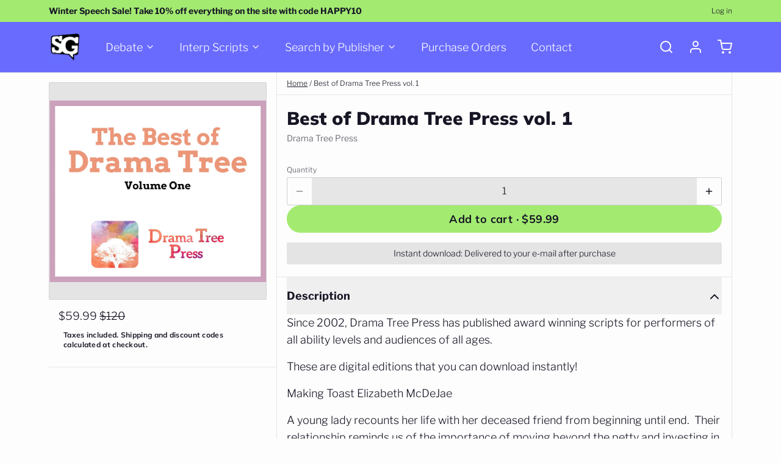

--- FILE ---
content_type: text/html; charset=utf-8
request_url: https://speechgeekmarket.com/products/best-of-drama-tree-press-1
body_size: 48830
content:
<!DOCTYPE html>
<html 
  class="min-h-[100vh]"
  lang="en"
  x-data="app()" 
  x-init="
    handleSharedDiscount();
    handleSharedCart(); 
    updateCart(false);
    initAnimationObserver(); 
  ">
  <head>
    
    <!-- snippets/theme__meta.liquid -->


<meta charset='utf-8'>
<meta name="viewport" content="width=device-width, initial-scale=1, maximum-scale=5">

<title>
  Best of Drama Tree Press vol. 1
 · SpeechGeek Market</title>



<link href='https://speechgeekmarket.com/products/best-of-drama-tree-press-1' rel='canonical'>

  <link href="//speechgeekmarket.com/cdn/shop/files/GeekHomepage2024.png?crop=center&height=180&v=1720039193&width=180" rel="apple-touch-icon" sizes="180x180">
  <link href="//speechgeekmarket.com/cdn/shop/files/GeekHomepage2024.png?crop=center&height=32&v=1720039193&width=32" rel="icon" type="image/png" sizes="32x32">

<meta name="msapplication-TileColor" content="#fdfdfd">
<meta name="theme-color" content="#161625">
<meta name="description" content="Since 2002, Drama Tree Press has published award winning scripts for performers of all ability levels and audiences of all ages.   These are digital editions that you can download instantly!  Making Toast Elizabeth McDeJae  A young lady recounts her life with her deceased friend from beginning until end.  Their relatio" />

<meta property="og:url" content="https://speechgeekmarket.com/products/best-of-drama-tree-press-1">
<meta property="og:site_name" content="SpeechGeek Market">
<meta property="og:type" content="product">
<meta property="og:title" content="Best of Drama Tree Press vol. 1">
<meta property="og:description" content="Since 2002, Drama Tree Press has published award winning scripts for performers of all ability levels and audiences of all ages.   These are digital editions that you can download instantly!  Making Toast Elizabeth McDeJae  A young lady recounts her life with her deceased friend from beginning until end.  Their relatio">

  <meta property="og:image" content="http://speechgeekmarket.com/cdn/shop/files/Drama_Tree_1.png?v=1723143475&width=900">
  <meta property="og:image:secure_url" content="https://speechgeekmarket.com/cdn/shop/files/Drama_Tree_1.png?v=1723143475&width=900">
  <meta property="og:image:width" content="940">
  <meta property="og:image:height" content="788">


  <meta property="og:price:amount" content="59.99">
  <meta property="og:price:currency" content="USD">


<meta name="twitter:title" content="Best of Drama Tree Press vol. 1">
<meta name="twitter:site" content="" />
<meta name="twitter:description" content="Since 2002, Drama Tree Press has published award winning scripts for performers of all ability levels and audiences of all ages.   These are digital editions that you can download instantly!  Making Toast Elizabeth McDeJae  A young lady recounts her life with her deceased friend from beginning until end.  Their relatio">
<meta name="twitter:card" content="summary_large_image">


    
    
      <link rel="preconnect" href="https://fonts.shopifycdn.com" crossorigin>
    

    
    <!-- snippets/theme__styles.liquid -->




  <link rel="preload" as="font" href="//speechgeekmarket.com/cdn/fonts/libre_franklin/librefranklin_n3.8cafdf02f3a4e5567b74224f139d214e665e34e1.woff2" type="font/woff2" crossorigin>


  <link rel="preload" as="font" href="//speechgeekmarket.com/cdn/fonts/muli/muli_n9.7d66dc53f2718d25858080de2e0ed540c07d1bad.woff2" type="font/woff2" crossorigin>



<noscript><style>
  .js\:animation.opacity-0{opacity:100!important}.js\:animation.translate-y-4,.js\:animation.translate-y-8{transform:translateY(0)!important}.no-js--hide{display:none!important}.no-js--block{display:block!important}
</style></noscript>





<style data-shopify>

  @font-face {
  font-family: "Libre Franklin";
  font-weight: 300;
  font-style: normal;
  font-display: swap;
  src: url("//speechgeekmarket.com/cdn/fonts/libre_franklin/librefranklin_n3.8cafdf02f3a4e5567b74224f139d214e665e34e1.woff2") format("woff2"),
       url("//speechgeekmarket.com/cdn/fonts/libre_franklin/librefranklin_n3.cdf6db8de35eb51473c109b271bf04f2b0561d68.woff") format("woff");
}

  @font-face {
  font-family: "Libre Franklin";
  font-weight: 700;
  font-style: normal;
  font-display: swap;
  src: url("//speechgeekmarket.com/cdn/fonts/libre_franklin/librefranklin_n7.6739620624550b8695d0cc23f92ffd46eb51c7a3.woff2") format("woff2"),
       url("//speechgeekmarket.com/cdn/fonts/libre_franklin/librefranklin_n7.7cebc205621b23b061b803310af0ad39921ae57d.woff") format("woff");
}

  @font-face {
  font-family: "Libre Franklin";
  font-weight: 300;
  font-style: italic;
  font-display: swap;
  src: url("//speechgeekmarket.com/cdn/fonts/libre_franklin/librefranklin_i3.27165bbc51c81ac815a3253a3cb85fa882967f30.woff2") format("woff2"),
       url("//speechgeekmarket.com/cdn/fonts/libre_franklin/librefranklin_i3.9c035b1243bfce781830852fea08b140fdc7e703.woff") format("woff");
}

  
  @font-face {
  font-family: Muli;
  font-weight: 900;
  font-style: normal;
  font-display: swap;
  src: url("//speechgeekmarket.com/cdn/fonts/muli/muli_n9.7d66dc53f2718d25858080de2e0ed540c07d1bad.woff2") format("woff2"),
       url("//speechgeekmarket.com/cdn/fonts/muli/muli_n9.73693cff699117abf881b7381fb75f2bb2c48ced.woff") format("woff");
}

  @font-face {
  font-family: Muli;
  font-weight: 700;
  font-style: normal;
  font-display: swap;
  src: url("//speechgeekmarket.com/cdn/fonts/muli/muli_n7.c8c44d0404947d89610714223e630c4cbe005587.woff2") format("woff2"),
       url("//speechgeekmarket.com/cdn/fonts/muli/muli_n7.4cbcffea6175d46b4d67e9408244a5b38c2ac568.woff") format("woff");
}


  :root {

    /* Background colors */
    --color__background-body: #fdfdfd;
    --color__background-overlay-1: #e4e4e4;
    --color__background-overlay-2: #b1b1b1;
    --color__background-overlay-3: #7e7e7e;
    --color__background-shade-1: rgba(228, 228, 228, 0.2);
    --color__background-shade-2: rgba(177, 177, 177, 0.3);
    --color__background-shade-3: rgba(126, 126, 126, 0.4);
    --color__background-primary: #a3ea71;
    --color__background-secondary: #ae2eff;
    --color__background-tertiary: #696bff;
    --color__background-neutral: #e7eee2;
    --color__background-plain: #e4e4e4;
    
    /* Foreground colors */
    --color__foreground-primary: #161625;
    --color__foreground-secondary: #fdfdfd;
    --color__foreground-tertiary: #fdfdfd;
    --color__foreground-neutral: ;
    --color__foreground-plain: #161625;

    /* Border colors */
    --color__border-divider-1: rgba(177, 177, 177, 0.3);
    --color__border-divider-2: rgba(177, 177, 177, 0.6);
    --color__border-divider-3: rgba(177, 177, 177, 0.8);
    --color__border-selected-1: rgba(100, 100, 100, 0.6);
    --color__border-selected-2: rgba(100, 100, 100, 0.8);
    --color__border-primary: #a3ea71;
    --color__border-secondary: #ae2eff;
    --color__border-tertiary: #696bff;
    --color__border-neutral: #e7eee2;
    --color__border-plain: #e4e4e4;

    /* Text colors */
    --color__text-default: #161625;
    --color__text-alt: #9eff23;
    --color__text-link: #a3ea71;

    /* Gap margin */
    --sizes__gap: 16px;

    /* Border width */
    --size__border-button-width: 1px;
    --size__border-input-width: 1px;
    --size__border-element-width: 1px;

    /* Border radius */
    --size__button-radius: 50px;
    --size__input-radius: 2px;
    --size__element-radius: 2px;
    
      --sizes__textarea-radius: 2px;
    

    /* Input width and padding */
    
      --sizes__border-input-width: 1px;
      --sizes__border-input-width-top: 1px;
      --sizes__border-input-width-left: 1px;
      --sizes__border-input-width-right: 1px;
      --sizes__border-input-width-bottom: 1px;
    
    
    --sizes__border-input-padding-left: 1rem;
    --sizes__border-input-padding-right: 1rem;
    
    

    /* Typography */
    --type__font-body-family: "Libre Franklin", sans-serif;
    --type__font-body-style: normal;
    --type__font-body-weight: 300;
    --type__font-header-family: Muli, sans-serif;
    --type__font-header-style: normal;
    --type__font-header-weight: 900;
    --type__font-nav-family: Muli, sans-serif;
    --type__font-nav-style: normal;
    --type__font-nav-weight: 700;
    --type__font-base-size: 16px;
    --type__button-capiliziation: ;

    /* Inputs */
    --inputs__border: rgba(177, 177, 177, 0.3);
    --inputs__background: rgba(177, 177, 177, 0.3);

  }

  /* Shopify accelerated checkout */
  shopify-accelerated-checkout {
    --shopify-accelerated-checkout-button-border-radius: 50px;
    --shopify-accelerated-checkout-skeleton-background-color: ;
    --shopify-accelerated-checkout-button-block-size: 44px;
  }
  shopify-accelerated-checkout-cart {
    --shopify-accelerated-checkout-button-border-radius: 50px;
    --shopify-accelerated-checkout-inline-alignment: flex-start;
    --shopify-accelerated-checkout-row-gap: 1rem;
    --shopify-accelerated-checkout-skeleton-background-color: ;
  }
  
</style>

    


  <link href="//speechgeekmarket.com/cdn/shop/t/17/assets/styles-7dea61d7.css" rel="stylesheet" type="text/css" media="all" />


    <script>window.performance && window.performance.mark && window.performance.mark('shopify.content_for_header.start');</script><meta id="shopify-digital-wallet" name="shopify-digital-wallet" content="/631942/digital_wallets/dialog">
<meta name="shopify-checkout-api-token" content="43feff46df5d718f638216315afa873c">
<meta id="in-context-paypal-metadata" data-shop-id="631942" data-venmo-supported="false" data-environment="production" data-locale="en_US" data-paypal-v4="true" data-currency="USD">
<link rel="alternate" type="application/json+oembed" href="https://speechgeekmarket.com/products/best-of-drama-tree-press-1.oembed">
<script async="async" src="/checkouts/internal/preloads.js?locale=en-US"></script>
<link rel="preconnect" href="https://shop.app" crossorigin="anonymous">
<script async="async" src="https://shop.app/checkouts/internal/preloads.js?locale=en-US&shop_id=631942" crossorigin="anonymous"></script>
<script id="apple-pay-shop-capabilities" type="application/json">{"shopId":631942,"countryCode":"US","currencyCode":"USD","merchantCapabilities":["supports3DS"],"merchantId":"gid:\/\/shopify\/Shop\/631942","merchantName":"SpeechGeek Market","requiredBillingContactFields":["postalAddress","email"],"requiredShippingContactFields":["postalAddress","email"],"shippingType":"shipping","supportedNetworks":["visa","masterCard","amex","discover","elo","jcb"],"total":{"type":"pending","label":"SpeechGeek Market","amount":"1.00"},"shopifyPaymentsEnabled":true,"supportsSubscriptions":true}</script>
<script id="shopify-features" type="application/json">{"accessToken":"43feff46df5d718f638216315afa873c","betas":["rich-media-storefront-analytics"],"domain":"speechgeekmarket.com","predictiveSearch":true,"shopId":631942,"locale":"en"}</script>
<script>var Shopify = Shopify || {};
Shopify.shop = "debatechamps.myshopify.com";
Shopify.locale = "en";
Shopify.currency = {"active":"USD","rate":"1.0"};
Shopify.country = "US";
Shopify.theme = {"name":"Updated copy of Paper","id":143522234531,"schema_name":"Paper","schema_version":"7.6.2","theme_store_id":1662,"role":"main"};
Shopify.theme.handle = "null";
Shopify.theme.style = {"id":null,"handle":null};
Shopify.cdnHost = "speechgeekmarket.com/cdn";
Shopify.routes = Shopify.routes || {};
Shopify.routes.root = "/";</script>
<script type="module">!function(o){(o.Shopify=o.Shopify||{}).modules=!0}(window);</script>
<script>!function(o){function n(){var o=[];function n(){o.push(Array.prototype.slice.apply(arguments))}return n.q=o,n}var t=o.Shopify=o.Shopify||{};t.loadFeatures=n(),t.autoloadFeatures=n()}(window);</script>
<script>
  window.ShopifyPay = window.ShopifyPay || {};
  window.ShopifyPay.apiHost = "shop.app\/pay";
  window.ShopifyPay.redirectState = null;
</script>
<script id="shop-js-analytics" type="application/json">{"pageType":"product"}</script>
<script defer="defer" async type="module" src="//speechgeekmarket.com/cdn/shopifycloud/shop-js/modules/v2/client.init-shop-cart-sync_CG-L-Qzi.en.esm.js"></script>
<script defer="defer" async type="module" src="//speechgeekmarket.com/cdn/shopifycloud/shop-js/modules/v2/chunk.common_B8yXDTDb.esm.js"></script>
<script type="module">
  await import("//speechgeekmarket.com/cdn/shopifycloud/shop-js/modules/v2/client.init-shop-cart-sync_CG-L-Qzi.en.esm.js");
await import("//speechgeekmarket.com/cdn/shopifycloud/shop-js/modules/v2/chunk.common_B8yXDTDb.esm.js");

  window.Shopify.SignInWithShop?.initShopCartSync?.({"fedCMEnabled":true,"windoidEnabled":true});

</script>
<script defer="defer" async type="module" src="//speechgeekmarket.com/cdn/shopifycloud/shop-js/modules/v2/client.payment-terms_BFsudFhJ.en.esm.js"></script>
<script defer="defer" async type="module" src="//speechgeekmarket.com/cdn/shopifycloud/shop-js/modules/v2/chunk.common_B8yXDTDb.esm.js"></script>
<script defer="defer" async type="module" src="//speechgeekmarket.com/cdn/shopifycloud/shop-js/modules/v2/chunk.modal_dvVUSHam.esm.js"></script>
<script type="module">
  await import("//speechgeekmarket.com/cdn/shopifycloud/shop-js/modules/v2/client.payment-terms_BFsudFhJ.en.esm.js");
await import("//speechgeekmarket.com/cdn/shopifycloud/shop-js/modules/v2/chunk.common_B8yXDTDb.esm.js");
await import("//speechgeekmarket.com/cdn/shopifycloud/shop-js/modules/v2/chunk.modal_dvVUSHam.esm.js");

  
</script>
<script>
  window.Shopify = window.Shopify || {};
  if (!window.Shopify.featureAssets) window.Shopify.featureAssets = {};
  window.Shopify.featureAssets['shop-js'] = {"shop-cart-sync":["modules/v2/client.shop-cart-sync_C7TtgCZT.en.esm.js","modules/v2/chunk.common_B8yXDTDb.esm.js"],"shop-button":["modules/v2/client.shop-button_aOcg-RjH.en.esm.js","modules/v2/chunk.common_B8yXDTDb.esm.js"],"init-shop-email-lookup-coordinator":["modules/v2/client.init-shop-email-lookup-coordinator_D-37GF_a.en.esm.js","modules/v2/chunk.common_B8yXDTDb.esm.js"],"init-fed-cm":["modules/v2/client.init-fed-cm_DGh7x7ZX.en.esm.js","modules/v2/chunk.common_B8yXDTDb.esm.js"],"init-windoid":["modules/v2/client.init-windoid_C5PxDKWE.en.esm.js","modules/v2/chunk.common_B8yXDTDb.esm.js"],"shop-toast-manager":["modules/v2/client.shop-toast-manager_BmSBWum3.en.esm.js","modules/v2/chunk.common_B8yXDTDb.esm.js"],"shop-cash-offers":["modules/v2/client.shop-cash-offers_DkchToOx.en.esm.js","modules/v2/chunk.common_B8yXDTDb.esm.js","modules/v2/chunk.modal_dvVUSHam.esm.js"],"init-shop-cart-sync":["modules/v2/client.init-shop-cart-sync_CG-L-Qzi.en.esm.js","modules/v2/chunk.common_B8yXDTDb.esm.js"],"avatar":["modules/v2/client.avatar_BTnouDA3.en.esm.js"],"shop-login-button":["modules/v2/client.shop-login-button_DrVPCwAQ.en.esm.js","modules/v2/chunk.common_B8yXDTDb.esm.js","modules/v2/chunk.modal_dvVUSHam.esm.js"],"pay-button":["modules/v2/client.pay-button_Cw45D1uM.en.esm.js","modules/v2/chunk.common_B8yXDTDb.esm.js"],"init-customer-accounts":["modules/v2/client.init-customer-accounts_BNYsaOzg.en.esm.js","modules/v2/client.shop-login-button_DrVPCwAQ.en.esm.js","modules/v2/chunk.common_B8yXDTDb.esm.js","modules/v2/chunk.modal_dvVUSHam.esm.js"],"checkout-modal":["modules/v2/client.checkout-modal_NoX7b1qq.en.esm.js","modules/v2/chunk.common_B8yXDTDb.esm.js","modules/v2/chunk.modal_dvVUSHam.esm.js"],"init-customer-accounts-sign-up":["modules/v2/client.init-customer-accounts-sign-up_pIEGEpjr.en.esm.js","modules/v2/client.shop-login-button_DrVPCwAQ.en.esm.js","modules/v2/chunk.common_B8yXDTDb.esm.js","modules/v2/chunk.modal_dvVUSHam.esm.js"],"init-shop-for-new-customer-accounts":["modules/v2/client.init-shop-for-new-customer-accounts_BIu2e6le.en.esm.js","modules/v2/client.shop-login-button_DrVPCwAQ.en.esm.js","modules/v2/chunk.common_B8yXDTDb.esm.js","modules/v2/chunk.modal_dvVUSHam.esm.js"],"shop-follow-button":["modules/v2/client.shop-follow-button_B6YY9G4U.en.esm.js","modules/v2/chunk.common_B8yXDTDb.esm.js","modules/v2/chunk.modal_dvVUSHam.esm.js"],"lead-capture":["modules/v2/client.lead-capture_o2hOda6W.en.esm.js","modules/v2/chunk.common_B8yXDTDb.esm.js","modules/v2/chunk.modal_dvVUSHam.esm.js"],"shop-login":["modules/v2/client.shop-login_DA8-MZ-E.en.esm.js","modules/v2/chunk.common_B8yXDTDb.esm.js","modules/v2/chunk.modal_dvVUSHam.esm.js"],"payment-terms":["modules/v2/client.payment-terms_BFsudFhJ.en.esm.js","modules/v2/chunk.common_B8yXDTDb.esm.js","modules/v2/chunk.modal_dvVUSHam.esm.js"]};
</script>
<script id="__st">var __st={"a":631942,"offset":-21600,"reqid":"f0e9e9f8-c40d-4bad-8423-9d6d09975727-1768266409","pageurl":"speechgeekmarket.com\/products\/best-of-drama-tree-press-1","u":"b0c8dabfa876","p":"product","rtyp":"product","rid":7426074771619};</script>
<script>window.ShopifyPaypalV4VisibilityTracking = true;</script>
<script id="captcha-bootstrap">!function(){'use strict';const t='contact',e='account',n='new_comment',o=[[t,t],['blogs',n],['comments',n],[t,'customer']],c=[[e,'customer_login'],[e,'guest_login'],[e,'recover_customer_password'],[e,'create_customer']],r=t=>t.map((([t,e])=>`form[action*='/${t}']:not([data-nocaptcha='true']) input[name='form_type'][value='${e}']`)).join(','),a=t=>()=>t?[...document.querySelectorAll(t)].map((t=>t.form)):[];function s(){const t=[...o],e=r(t);return a(e)}const i='password',u='form_key',d=['recaptcha-v3-token','g-recaptcha-response','h-captcha-response',i],f=()=>{try{return window.sessionStorage}catch{return}},m='__shopify_v',_=t=>t.elements[u];function p(t,e,n=!1){try{const o=window.sessionStorage,c=JSON.parse(o.getItem(e)),{data:r}=function(t){const{data:e,action:n}=t;return t[m]||n?{data:e,action:n}:{data:t,action:n}}(c);for(const[e,n]of Object.entries(r))t.elements[e]&&(t.elements[e].value=n);n&&o.removeItem(e)}catch(o){console.error('form repopulation failed',{error:o})}}const l='form_type',E='cptcha';function T(t){t.dataset[E]=!0}const w=window,h=w.document,L='Shopify',v='ce_forms',y='captcha';let A=!1;((t,e)=>{const n=(g='f06e6c50-85a8-45c8-87d0-21a2b65856fe',I='https://cdn.shopify.com/shopifycloud/storefront-forms-hcaptcha/ce_storefront_forms_captcha_hcaptcha.v1.5.2.iife.js',D={infoText:'Protected by hCaptcha',privacyText:'Privacy',termsText:'Terms'},(t,e,n)=>{const o=w[L][v],c=o.bindForm;if(c)return c(t,g,e,D).then(n);var r;o.q.push([[t,g,e,D],n]),r=I,A||(h.body.append(Object.assign(h.createElement('script'),{id:'captcha-provider',async:!0,src:r})),A=!0)});var g,I,D;w[L]=w[L]||{},w[L][v]=w[L][v]||{},w[L][v].q=[],w[L][y]=w[L][y]||{},w[L][y].protect=function(t,e){n(t,void 0,e),T(t)},Object.freeze(w[L][y]),function(t,e,n,w,h,L){const[v,y,A,g]=function(t,e,n){const i=e?o:[],u=t?c:[],d=[...i,...u],f=r(d),m=r(i),_=r(d.filter((([t,e])=>n.includes(e))));return[a(f),a(m),a(_),s()]}(w,h,L),I=t=>{const e=t.target;return e instanceof HTMLFormElement?e:e&&e.form},D=t=>v().includes(t);t.addEventListener('submit',(t=>{const e=I(t);if(!e)return;const n=D(e)&&!e.dataset.hcaptchaBound&&!e.dataset.recaptchaBound,o=_(e),c=g().includes(e)&&(!o||!o.value);(n||c)&&t.preventDefault(),c&&!n&&(function(t){try{if(!f())return;!function(t){const e=f();if(!e)return;const n=_(t);if(!n)return;const o=n.value;o&&e.removeItem(o)}(t);const e=Array.from(Array(32),(()=>Math.random().toString(36)[2])).join('');!function(t,e){_(t)||t.append(Object.assign(document.createElement('input'),{type:'hidden',name:u})),t.elements[u].value=e}(t,e),function(t,e){const n=f();if(!n)return;const o=[...t.querySelectorAll(`input[type='${i}']`)].map((({name:t})=>t)),c=[...d,...o],r={};for(const[a,s]of new FormData(t).entries())c.includes(a)||(r[a]=s);n.setItem(e,JSON.stringify({[m]:1,action:t.action,data:r}))}(t,e)}catch(e){console.error('failed to persist form',e)}}(e),e.submit())}));const S=(t,e)=>{t&&!t.dataset[E]&&(n(t,e.some((e=>e===t))),T(t))};for(const o of['focusin','change'])t.addEventListener(o,(t=>{const e=I(t);D(e)&&S(e,y())}));const B=e.get('form_key'),M=e.get(l),P=B&&M;t.addEventListener('DOMContentLoaded',(()=>{const t=y();if(P)for(const e of t)e.elements[l].value===M&&p(e,B);[...new Set([...A(),...v().filter((t=>'true'===t.dataset.shopifyCaptcha))])].forEach((e=>S(e,t)))}))}(h,new URLSearchParams(w.location.search),n,t,e,['guest_login'])})(!0,!0)}();</script>
<script integrity="sha256-4kQ18oKyAcykRKYeNunJcIwy7WH5gtpwJnB7kiuLZ1E=" data-source-attribution="shopify.loadfeatures" defer="defer" src="//speechgeekmarket.com/cdn/shopifycloud/storefront/assets/storefront/load_feature-a0a9edcb.js" crossorigin="anonymous"></script>
<script crossorigin="anonymous" defer="defer" src="//speechgeekmarket.com/cdn/shopifycloud/storefront/assets/shopify_pay/storefront-65b4c6d7.js?v=20250812"></script>
<script data-source-attribution="shopify.dynamic_checkout.dynamic.init">var Shopify=Shopify||{};Shopify.PaymentButton=Shopify.PaymentButton||{isStorefrontPortableWallets:!0,init:function(){window.Shopify.PaymentButton.init=function(){};var t=document.createElement("script");t.src="https://speechgeekmarket.com/cdn/shopifycloud/portable-wallets/latest/portable-wallets.en.js",t.type="module",document.head.appendChild(t)}};
</script>
<script data-source-attribution="shopify.dynamic_checkout.buyer_consent">
  function portableWalletsHideBuyerConsent(e){var t=document.getElementById("shopify-buyer-consent"),n=document.getElementById("shopify-subscription-policy-button");t&&n&&(t.classList.add("hidden"),t.setAttribute("aria-hidden","true"),n.removeEventListener("click",e))}function portableWalletsShowBuyerConsent(e){var t=document.getElementById("shopify-buyer-consent"),n=document.getElementById("shopify-subscription-policy-button");t&&n&&(t.classList.remove("hidden"),t.removeAttribute("aria-hidden"),n.addEventListener("click",e))}window.Shopify?.PaymentButton&&(window.Shopify.PaymentButton.hideBuyerConsent=portableWalletsHideBuyerConsent,window.Shopify.PaymentButton.showBuyerConsent=portableWalletsShowBuyerConsent);
</script>
<script data-source-attribution="shopify.dynamic_checkout.cart.bootstrap">document.addEventListener("DOMContentLoaded",(function(){function t(){return document.querySelector("shopify-accelerated-checkout-cart, shopify-accelerated-checkout")}if(t())Shopify.PaymentButton.init();else{new MutationObserver((function(e,n){t()&&(Shopify.PaymentButton.init(),n.disconnect())})).observe(document.body,{childList:!0,subtree:!0})}}));
</script>
<link id="shopify-accelerated-checkout-styles" rel="stylesheet" media="screen" href="https://speechgeekmarket.com/cdn/shopifycloud/portable-wallets/latest/accelerated-checkout-backwards-compat.css" crossorigin="anonymous">
<style id="shopify-accelerated-checkout-cart">
        #shopify-buyer-consent {
  margin-top: 1em;
  display: inline-block;
  width: 100%;
}

#shopify-buyer-consent.hidden {
  display: none;
}

#shopify-subscription-policy-button {
  background: none;
  border: none;
  padding: 0;
  text-decoration: underline;
  font-size: inherit;
  cursor: pointer;
}

#shopify-subscription-policy-button::before {
  box-shadow: none;
}

      </style>

<script>window.performance && window.performance.mark && window.performance.mark('shopify.content_for_header.end');</script>

    
    <!-- snippets/theme__structured-data.liquid -->









  <meta itemprop="name" content="Best of Drama Tree Press vol. 1">
  <meta itemprop="url" content="https://speechgeekmarket.com/products/best-of-drama-tree-press-1">
  <meta itemprop="brand" content="Drama Tree Press">
  <meta itemprop="image" content="https://speechgeekmarket.com/cdn/shop/files/Drama_Tree_1.png?v=1723143475&width=900">
  <meta itemprop="description" content="Since 2002, Drama Tree Press has published award winning scripts for performers of all ability levels and audiences of all ages.  
These are digital editions that you can download instantly! 
Making Toast Elizabeth McDeJae 
A young lady recounts her life with her deceased friend from beginning until end.  Their relationship reminds us of the importance of moving beyond the petty and investing in the positive.  Award Winning script.  (Cast 2 Females)

Island of Hope Deborah Lynn Hunter 
An elderly woman looks back at her journey to America.  Passing through Ellis Island, she encounters the darker side of immigration and lives to share life's lessons.  She engages her audience with humor and challenges them to critique history. Award winning play! (Cast 1: Female)

Keeping Promises Lee Thomas Williams
A coma patient looks back at his life and relives the series of events that got him where he is today. The piece is given a unique flair as humor instead of hate is used to deal with harsh reality. Award winning play! (Cast: Male)
Rules of Engagement Christopher Owens
Marriage gurus Steve and Sandy Edwards explain how to navigate the rocky waters of marriage in this hilarious look at one of lives greatest mysteries: Husbands and wives. . (Cast 2: 1 male/ 1female)

Holding Hope Allison Steele
A mother and father try and calmly pass the time in the waiting room of a hospital.  As they struggle to understand the tumor that grows in their child’s brain, they reflect on the fragility of life and how they came to be where they are.  (Cast 2:1 Male/ 1 Female)

The Right Time Christopher Owens
How do you tell your husband that a little one is on the way? There's the right way and the wrong way. Hilarity ensues! See why men can't help putting their foot squarely in their mouth. A piece with great chemistry as well as a balance between laughter and life lessons. (Cast 2:1 Male/ 1 Female)
Because I Love You Grant Matthews
A wife recounts her final days with her deceased husband.  As their story unfolds, we learn that grief grips people in different ways and that the key to handling it, is to allow people to process in ways that are healthy for them. . (Cast 2:1 Male/ 1 Female)
My Story Emily Moore
Playwright Emily Moore tells the story of a child in search of family. A heart wrenching tale of lost love. Award Winning Play!!! Cast: 1 (either)

Precious Moments Anne Snyder 
Two actresses receive the roles of a lifetime. One the role of a cancer patient; the other her friend. Together they make the most of life's precious moments before the curtain falls. (Cast: 2 - Female &amp; Female)
Basic Training Margaret Erickson
Meet Steve and Tom- 2 clowns with zero ability to connect with women.  Sadly- neither of them realizes this.  As Steve attempts to train Tom to be a lady killer, we realize the only things he knows how to kill are- any chance of meeting a soul mate and the moment. (Cast: 2 males)">
  
  <script type="application/ld+json">
    {"@context":"http:\/\/schema.org\/","@id":"\/products\/best-of-drama-tree-press-1#product","@type":"Product","brand":{"@type":"Brand","name":"Drama Tree Press"},"category":"Interp Scripts","description":"Since 2002, Drama Tree Press has published award winning scripts for performers of all ability levels and audiences of all ages.  \nThese are digital editions that you can download instantly! \nMaking Toast Elizabeth McDeJae \nA young lady recounts her life with her deceased friend from beginning until end.  Their relationship reminds us of the importance of moving beyond the petty and investing in the positive.  Award Winning script.  (Cast 2 Females)\n\nIsland of Hope Deborah Lynn Hunter \nAn elderly woman looks back at her journey to America.  Passing through Ellis Island, she encounters the darker side of immigration and lives to share life's lessons.  She engages her audience with humor and challenges them to critique history. Award winning play! (Cast 1: Female)\n\nKeeping Promises Lee Thomas Williams\nA coma patient looks back at his life and relives the series of events that got him where he is today. The piece is given a unique flair as humor instead of hate is used to deal with harsh reality. Award winning play! (Cast: Male)\nRules of Engagement Christopher Owens\nMarriage gurus Steve and Sandy Edwards explain how to navigate the rocky waters of marriage in this hilarious look at one of lives greatest mysteries: Husbands and wives. . (Cast 2: 1 male\/ 1female)\n\nHolding Hope Allison Steele\nA mother and father try and calmly pass the time in the waiting room of a hospital.  As they struggle to understand the tumor that grows in their child’s brain, they reflect on the fragility of life and how they came to be where they are.  (Cast 2:1 Male\/ 1 Female)\n\nThe Right Time Christopher Owens\nHow do you tell your husband that a little one is on the way? There's the right way and the wrong way. Hilarity ensues! See why men can't help putting their foot squarely in their mouth. A piece with great chemistry as well as a balance between laughter and life lessons. (Cast 2:1 Male\/ 1 Female)\nBecause I Love You Grant Matthews\nA wife recounts her final days with her deceased husband.  As their story unfolds, we learn that grief grips people in different ways and that the key to handling it, is to allow people to process in ways that are healthy for them. . (Cast 2:1 Male\/ 1 Female)\nMy Story Emily Moore\nPlaywright Emily Moore tells the story of a child in search of family. A heart wrenching tale of lost love. Award Winning Play!!! Cast: 1 (either)\n\nPrecious Moments Anne Snyder \nTwo actresses receive the roles of a lifetime. One the role of a cancer patient; the other her friend. Together they make the most of life's precious moments before the curtain falls. (Cast: 2 - Female \u0026amp; Female)\nBasic Training Margaret Erickson\nMeet Steve and Tom- 2 clowns with zero ability to connect with women.  Sadly- neither of them realizes this.  As Steve attempts to train Tom to be a lady killer, we realize the only things he knows how to kill are- any chance of meeting a soul mate and the moment. (Cast: 2 males)","image":"https:\/\/speechgeekmarket.com\/cdn\/shop\/files\/Drama_Tree_1.png?v=1723143475\u0026width=1920","name":"Best of Drama Tree Press vol. 1","offers":{"@id":"\/products\/best-of-drama-tree-press-1?variant=41997535117475#offer","@type":"Offer","availability":"http:\/\/schema.org\/InStock","price":"59.99","priceCurrency":"USD","url":"https:\/\/speechgeekmarket.com\/products\/best-of-drama-tree-press-1?variant=41997535117475"},"sku":"dramatree-bestofdtp1","url":"https:\/\/speechgeekmarket.com\/products\/best-of-drama-tree-press-1"}
  </script>
  
  <script type="application/ld+json">
    {
      "@context": "https://schema.org",
      "@type": "BreadcrumbList",
      "itemListElement": [{
        "@type": "ListItem",
        "position": 1,
        "name": "Home",
        "item": "https://speechgeekmarket.com"
      },{
        "@type": "ListItem",
        "position": 2,
        "name": "Categories",
        "item": "https://speechgeekmarket.com/collections"
      },{
        "@type": "ListItem",
        "position": 3,
        "name": "Products",
        "item": "https://speechgeekmarket.com/collections/all"
      },{
        "@type": "ListItem",
        "position": 4,
        "name": "Best of Drama Tree Press vol. 1"
      }]
    }
  </script>



  <link href="https://monorail-edge.shopifysvc.com" rel="dns-prefetch">
<script>(function(){if ("sendBeacon" in navigator && "performance" in window) {try {var session_token_from_headers = performance.getEntriesByType('navigation')[0].serverTiming.find(x => x.name == '_s').description;} catch {var session_token_from_headers = undefined;}var session_cookie_matches = document.cookie.match(/_shopify_s=([^;]*)/);var session_token_from_cookie = session_cookie_matches && session_cookie_matches.length === 2 ? session_cookie_matches[1] : "";var session_token = session_token_from_headers || session_token_from_cookie || "";function handle_abandonment_event(e) {var entries = performance.getEntries().filter(function(entry) {return /monorail-edge.shopifysvc.com/.test(entry.name);});if (!window.abandonment_tracked && entries.length === 0) {window.abandonment_tracked = true;var currentMs = Date.now();var navigation_start = performance.timing.navigationStart;var payload = {shop_id: 631942,url: window.location.href,navigation_start,duration: currentMs - navigation_start,session_token,page_type: "product"};window.navigator.sendBeacon("https://monorail-edge.shopifysvc.com/v1/produce", JSON.stringify({schema_id: "online_store_buyer_site_abandonment/1.1",payload: payload,metadata: {event_created_at_ms: currentMs,event_sent_at_ms: currentMs}}));}}window.addEventListener('pagehide', handle_abandonment_event);}}());</script>
<script id="web-pixels-manager-setup">(function e(e,d,r,n,o){if(void 0===o&&(o={}),!Boolean(null===(a=null===(i=window.Shopify)||void 0===i?void 0:i.analytics)||void 0===a?void 0:a.replayQueue)){var i,a;window.Shopify=window.Shopify||{};var t=window.Shopify;t.analytics=t.analytics||{};var s=t.analytics;s.replayQueue=[],s.publish=function(e,d,r){return s.replayQueue.push([e,d,r]),!0};try{self.performance.mark("wpm:start")}catch(e){}var l=function(){var e={modern:/Edge?\/(1{2}[4-9]|1[2-9]\d|[2-9]\d{2}|\d{4,})\.\d+(\.\d+|)|Firefox\/(1{2}[4-9]|1[2-9]\d|[2-9]\d{2}|\d{4,})\.\d+(\.\d+|)|Chrom(ium|e)\/(9{2}|\d{3,})\.\d+(\.\d+|)|(Maci|X1{2}).+ Version\/(15\.\d+|(1[6-9]|[2-9]\d|\d{3,})\.\d+)([,.]\d+|)( \(\w+\)|)( Mobile\/\w+|) Safari\/|Chrome.+OPR\/(9{2}|\d{3,})\.\d+\.\d+|(CPU[ +]OS|iPhone[ +]OS|CPU[ +]iPhone|CPU IPhone OS|CPU iPad OS)[ +]+(15[._]\d+|(1[6-9]|[2-9]\d|\d{3,})[._]\d+)([._]\d+|)|Android:?[ /-](13[3-9]|1[4-9]\d|[2-9]\d{2}|\d{4,})(\.\d+|)(\.\d+|)|Android.+Firefox\/(13[5-9]|1[4-9]\d|[2-9]\d{2}|\d{4,})\.\d+(\.\d+|)|Android.+Chrom(ium|e)\/(13[3-9]|1[4-9]\d|[2-9]\d{2}|\d{4,})\.\d+(\.\d+|)|SamsungBrowser\/([2-9]\d|\d{3,})\.\d+/,legacy:/Edge?\/(1[6-9]|[2-9]\d|\d{3,})\.\d+(\.\d+|)|Firefox\/(5[4-9]|[6-9]\d|\d{3,})\.\d+(\.\d+|)|Chrom(ium|e)\/(5[1-9]|[6-9]\d|\d{3,})\.\d+(\.\d+|)([\d.]+$|.*Safari\/(?![\d.]+ Edge\/[\d.]+$))|(Maci|X1{2}).+ Version\/(10\.\d+|(1[1-9]|[2-9]\d|\d{3,})\.\d+)([,.]\d+|)( \(\w+\)|)( Mobile\/\w+|) Safari\/|Chrome.+OPR\/(3[89]|[4-9]\d|\d{3,})\.\d+\.\d+|(CPU[ +]OS|iPhone[ +]OS|CPU[ +]iPhone|CPU IPhone OS|CPU iPad OS)[ +]+(10[._]\d+|(1[1-9]|[2-9]\d|\d{3,})[._]\d+)([._]\d+|)|Android:?[ /-](13[3-9]|1[4-9]\d|[2-9]\d{2}|\d{4,})(\.\d+|)(\.\d+|)|Mobile Safari.+OPR\/([89]\d|\d{3,})\.\d+\.\d+|Android.+Firefox\/(13[5-9]|1[4-9]\d|[2-9]\d{2}|\d{4,})\.\d+(\.\d+|)|Android.+Chrom(ium|e)\/(13[3-9]|1[4-9]\d|[2-9]\d{2}|\d{4,})\.\d+(\.\d+|)|Android.+(UC? ?Browser|UCWEB|U3)[ /]?(15\.([5-9]|\d{2,})|(1[6-9]|[2-9]\d|\d{3,})\.\d+)\.\d+|SamsungBrowser\/(5\.\d+|([6-9]|\d{2,})\.\d+)|Android.+MQ{2}Browser\/(14(\.(9|\d{2,})|)|(1[5-9]|[2-9]\d|\d{3,})(\.\d+|))(\.\d+|)|K[Aa][Ii]OS\/(3\.\d+|([4-9]|\d{2,})\.\d+)(\.\d+|)/},d=e.modern,r=e.legacy,n=navigator.userAgent;return n.match(d)?"modern":n.match(r)?"legacy":"unknown"}(),u="modern"===l?"modern":"legacy",c=(null!=n?n:{modern:"",legacy:""})[u],f=function(e){return[e.baseUrl,"/wpm","/b",e.hashVersion,"modern"===e.buildTarget?"m":"l",".js"].join("")}({baseUrl:d,hashVersion:r,buildTarget:u}),m=function(e){var d=e.version,r=e.bundleTarget,n=e.surface,o=e.pageUrl,i=e.monorailEndpoint;return{emit:function(e){var a=e.status,t=e.errorMsg,s=(new Date).getTime(),l=JSON.stringify({metadata:{event_sent_at_ms:s},events:[{schema_id:"web_pixels_manager_load/3.1",payload:{version:d,bundle_target:r,page_url:o,status:a,surface:n,error_msg:t},metadata:{event_created_at_ms:s}}]});if(!i)return console&&console.warn&&console.warn("[Web Pixels Manager] No Monorail endpoint provided, skipping logging."),!1;try{return self.navigator.sendBeacon.bind(self.navigator)(i,l)}catch(e){}var u=new XMLHttpRequest;try{return u.open("POST",i,!0),u.setRequestHeader("Content-Type","text/plain"),u.send(l),!0}catch(e){return console&&console.warn&&console.warn("[Web Pixels Manager] Got an unhandled error while logging to Monorail."),!1}}}}({version:r,bundleTarget:l,surface:e.surface,pageUrl:self.location.href,monorailEndpoint:e.monorailEndpoint});try{o.browserTarget=l,function(e){var d=e.src,r=e.async,n=void 0===r||r,o=e.onload,i=e.onerror,a=e.sri,t=e.scriptDataAttributes,s=void 0===t?{}:t,l=document.createElement("script"),u=document.querySelector("head"),c=document.querySelector("body");if(l.async=n,l.src=d,a&&(l.integrity=a,l.crossOrigin="anonymous"),s)for(var f in s)if(Object.prototype.hasOwnProperty.call(s,f))try{l.dataset[f]=s[f]}catch(e){}if(o&&l.addEventListener("load",o),i&&l.addEventListener("error",i),u)u.appendChild(l);else{if(!c)throw new Error("Did not find a head or body element to append the script");c.appendChild(l)}}({src:f,async:!0,onload:function(){if(!function(){var e,d;return Boolean(null===(d=null===(e=window.Shopify)||void 0===e?void 0:e.analytics)||void 0===d?void 0:d.initialized)}()){var d=window.webPixelsManager.init(e)||void 0;if(d){var r=window.Shopify.analytics;r.replayQueue.forEach((function(e){var r=e[0],n=e[1],o=e[2];d.publishCustomEvent(r,n,o)})),r.replayQueue=[],r.publish=d.publishCustomEvent,r.visitor=d.visitor,r.initialized=!0}}},onerror:function(){return m.emit({status:"failed",errorMsg:"".concat(f," has failed to load")})},sri:function(e){var d=/^sha384-[A-Za-z0-9+/=]+$/;return"string"==typeof e&&d.test(e)}(c)?c:"",scriptDataAttributes:o}),m.emit({status:"loading"})}catch(e){m.emit({status:"failed",errorMsg:(null==e?void 0:e.message)||"Unknown error"})}}})({shopId: 631942,storefrontBaseUrl: "https://speechgeekmarket.com",extensionsBaseUrl: "https://extensions.shopifycdn.com/cdn/shopifycloud/web-pixels-manager",monorailEndpoint: "https://monorail-edge.shopifysvc.com/unstable/produce_batch",surface: "storefront-renderer",enabledBetaFlags: ["2dca8a86","a0d5f9d2"],webPixelsConfigList: [{"id":"649855139","configuration":"{\"config\":\"{\\\"pixel_id\\\":\\\"G-8G0DL07XNT\\\",\\\"gtag_events\\\":[{\\\"type\\\":\\\"purchase\\\",\\\"action_label\\\":\\\"G-8G0DL07XNT\\\"},{\\\"type\\\":\\\"page_view\\\",\\\"action_label\\\":\\\"G-8G0DL07XNT\\\"},{\\\"type\\\":\\\"view_item\\\",\\\"action_label\\\":\\\"G-8G0DL07XNT\\\"},{\\\"type\\\":\\\"search\\\",\\\"action_label\\\":\\\"G-8G0DL07XNT\\\"},{\\\"type\\\":\\\"add_to_cart\\\",\\\"action_label\\\":\\\"G-8G0DL07XNT\\\"},{\\\"type\\\":\\\"begin_checkout\\\",\\\"action_label\\\":\\\"G-8G0DL07XNT\\\"},{\\\"type\\\":\\\"add_payment_info\\\",\\\"action_label\\\":\\\"G-8G0DL07XNT\\\"}],\\\"enable_monitoring_mode\\\":false}\"}","eventPayloadVersion":"v1","runtimeContext":"OPEN","scriptVersion":"b2a88bafab3e21179ed38636efcd8a93","type":"APP","apiClientId":1780363,"privacyPurposes":[],"dataSharingAdjustments":{"protectedCustomerApprovalScopes":["read_customer_address","read_customer_email","read_customer_name","read_customer_personal_data","read_customer_phone"]}},{"id":"70844579","eventPayloadVersion":"v1","runtimeContext":"LAX","scriptVersion":"1","type":"CUSTOM","privacyPurposes":["MARKETING"],"name":"Meta pixel (migrated)"},{"id":"88146083","eventPayloadVersion":"v1","runtimeContext":"LAX","scriptVersion":"1","type":"CUSTOM","privacyPurposes":["ANALYTICS"],"name":"Google Analytics tag (migrated)"},{"id":"shopify-app-pixel","configuration":"{}","eventPayloadVersion":"v1","runtimeContext":"STRICT","scriptVersion":"0450","apiClientId":"shopify-pixel","type":"APP","privacyPurposes":["ANALYTICS","MARKETING"]},{"id":"shopify-custom-pixel","eventPayloadVersion":"v1","runtimeContext":"LAX","scriptVersion":"0450","apiClientId":"shopify-pixel","type":"CUSTOM","privacyPurposes":["ANALYTICS","MARKETING"]}],isMerchantRequest: false,initData: {"shop":{"name":"SpeechGeek Market","paymentSettings":{"currencyCode":"USD"},"myshopifyDomain":"debatechamps.myshopify.com","countryCode":"US","storefrontUrl":"https:\/\/speechgeekmarket.com"},"customer":null,"cart":null,"checkout":null,"productVariants":[{"price":{"amount":59.99,"currencyCode":"USD"},"product":{"title":"Best of Drama Tree Press vol. 1","vendor":"Drama Tree Press","id":"7426074771619","untranslatedTitle":"Best of Drama Tree Press vol. 1","url":"\/products\/best-of-drama-tree-press-1","type":"Interp Scripts"},"id":"41997535117475","image":{"src":"\/\/speechgeekmarket.com\/cdn\/shop\/files\/Drama_Tree_1.png?v=1723143475"},"sku":"dramatree-bestofdtp1","title":"Default Title","untranslatedTitle":"Default Title"}],"purchasingCompany":null},},"https://speechgeekmarket.com/cdn","7cecd0b6w90c54c6cpe92089d5m57a67346",{"modern":"","legacy":""},{"shopId":"631942","storefrontBaseUrl":"https:\/\/speechgeekmarket.com","extensionBaseUrl":"https:\/\/extensions.shopifycdn.com\/cdn\/shopifycloud\/web-pixels-manager","surface":"storefront-renderer","enabledBetaFlags":"[\"2dca8a86\", \"a0d5f9d2\"]","isMerchantRequest":"false","hashVersion":"7cecd0b6w90c54c6cpe92089d5m57a67346","publish":"custom","events":"[[\"page_viewed\",{}],[\"product_viewed\",{\"productVariant\":{\"price\":{\"amount\":59.99,\"currencyCode\":\"USD\"},\"product\":{\"title\":\"Best of Drama Tree Press vol. 1\",\"vendor\":\"Drama Tree Press\",\"id\":\"7426074771619\",\"untranslatedTitle\":\"Best of Drama Tree Press vol. 1\",\"url\":\"\/products\/best-of-drama-tree-press-1\",\"type\":\"Interp Scripts\"},\"id\":\"41997535117475\",\"image\":{\"src\":\"\/\/speechgeekmarket.com\/cdn\/shop\/files\/Drama_Tree_1.png?v=1723143475\"},\"sku\":\"dramatree-bestofdtp1\",\"title\":\"Default Title\",\"untranslatedTitle\":\"Default Title\"}}]]"});</script><script>
  window.ShopifyAnalytics = window.ShopifyAnalytics || {};
  window.ShopifyAnalytics.meta = window.ShopifyAnalytics.meta || {};
  window.ShopifyAnalytics.meta.currency = 'USD';
  var meta = {"product":{"id":7426074771619,"gid":"gid:\/\/shopify\/Product\/7426074771619","vendor":"Drama Tree Press","type":"Interp Scripts","handle":"best-of-drama-tree-press-1","variants":[{"id":41997535117475,"price":5999,"name":"Best of Drama Tree Press vol. 1","public_title":null,"sku":"dramatree-bestofdtp1"}],"remote":false},"page":{"pageType":"product","resourceType":"product","resourceId":7426074771619,"requestId":"f0e9e9f8-c40d-4bad-8423-9d6d09975727-1768266409"}};
  for (var attr in meta) {
    window.ShopifyAnalytics.meta[attr] = meta[attr];
  }
</script>
<script class="analytics">
  (function () {
    var customDocumentWrite = function(content) {
      var jquery = null;

      if (window.jQuery) {
        jquery = window.jQuery;
      } else if (window.Checkout && window.Checkout.$) {
        jquery = window.Checkout.$;
      }

      if (jquery) {
        jquery('body').append(content);
      }
    };

    var hasLoggedConversion = function(token) {
      if (token) {
        return document.cookie.indexOf('loggedConversion=' + token) !== -1;
      }
      return false;
    }

    var setCookieIfConversion = function(token) {
      if (token) {
        var twoMonthsFromNow = new Date(Date.now());
        twoMonthsFromNow.setMonth(twoMonthsFromNow.getMonth() + 2);

        document.cookie = 'loggedConversion=' + token + '; expires=' + twoMonthsFromNow;
      }
    }

    var trekkie = window.ShopifyAnalytics.lib = window.trekkie = window.trekkie || [];
    if (trekkie.integrations) {
      return;
    }
    trekkie.methods = [
      'identify',
      'page',
      'ready',
      'track',
      'trackForm',
      'trackLink'
    ];
    trekkie.factory = function(method) {
      return function() {
        var args = Array.prototype.slice.call(arguments);
        args.unshift(method);
        trekkie.push(args);
        return trekkie;
      };
    };
    for (var i = 0; i < trekkie.methods.length; i++) {
      var key = trekkie.methods[i];
      trekkie[key] = trekkie.factory(key);
    }
    trekkie.load = function(config) {
      trekkie.config = config || {};
      trekkie.config.initialDocumentCookie = document.cookie;
      var first = document.getElementsByTagName('script')[0];
      var script = document.createElement('script');
      script.type = 'text/javascript';
      script.onerror = function(e) {
        var scriptFallback = document.createElement('script');
        scriptFallback.type = 'text/javascript';
        scriptFallback.onerror = function(error) {
                var Monorail = {
      produce: function produce(monorailDomain, schemaId, payload) {
        var currentMs = new Date().getTime();
        var event = {
          schema_id: schemaId,
          payload: payload,
          metadata: {
            event_created_at_ms: currentMs,
            event_sent_at_ms: currentMs
          }
        };
        return Monorail.sendRequest("https://" + monorailDomain + "/v1/produce", JSON.stringify(event));
      },
      sendRequest: function sendRequest(endpointUrl, payload) {
        // Try the sendBeacon API
        if (window && window.navigator && typeof window.navigator.sendBeacon === 'function' && typeof window.Blob === 'function' && !Monorail.isIos12()) {
          var blobData = new window.Blob([payload], {
            type: 'text/plain'
          });

          if (window.navigator.sendBeacon(endpointUrl, blobData)) {
            return true;
          } // sendBeacon was not successful

        } // XHR beacon

        var xhr = new XMLHttpRequest();

        try {
          xhr.open('POST', endpointUrl);
          xhr.setRequestHeader('Content-Type', 'text/plain');
          xhr.send(payload);
        } catch (e) {
          console.log(e);
        }

        return false;
      },
      isIos12: function isIos12() {
        return window.navigator.userAgent.lastIndexOf('iPhone; CPU iPhone OS 12_') !== -1 || window.navigator.userAgent.lastIndexOf('iPad; CPU OS 12_') !== -1;
      }
    };
    Monorail.produce('monorail-edge.shopifysvc.com',
      'trekkie_storefront_load_errors/1.1',
      {shop_id: 631942,
      theme_id: 143522234531,
      app_name: "storefront",
      context_url: window.location.href,
      source_url: "//speechgeekmarket.com/cdn/s/trekkie.storefront.55c6279c31a6628627b2ba1c5ff367020da294e2.min.js"});

        };
        scriptFallback.async = true;
        scriptFallback.src = '//speechgeekmarket.com/cdn/s/trekkie.storefront.55c6279c31a6628627b2ba1c5ff367020da294e2.min.js';
        first.parentNode.insertBefore(scriptFallback, first);
      };
      script.async = true;
      script.src = '//speechgeekmarket.com/cdn/s/trekkie.storefront.55c6279c31a6628627b2ba1c5ff367020da294e2.min.js';
      first.parentNode.insertBefore(script, first);
    };
    trekkie.load(
      {"Trekkie":{"appName":"storefront","development":false,"defaultAttributes":{"shopId":631942,"isMerchantRequest":null,"themeId":143522234531,"themeCityHash":"6742485487758963649","contentLanguage":"en","currency":"USD","eventMetadataId":"0f7e6b78-272b-4804-91a7-cc87b22b3b07"},"isServerSideCookieWritingEnabled":true,"monorailRegion":"shop_domain","enabledBetaFlags":["65f19447"]},"Session Attribution":{},"S2S":{"facebookCapiEnabled":false,"source":"trekkie-storefront-renderer","apiClientId":580111}}
    );

    var loaded = false;
    trekkie.ready(function() {
      if (loaded) return;
      loaded = true;

      window.ShopifyAnalytics.lib = window.trekkie;

      var originalDocumentWrite = document.write;
      document.write = customDocumentWrite;
      try { window.ShopifyAnalytics.merchantGoogleAnalytics.call(this); } catch(error) {};
      document.write = originalDocumentWrite;

      window.ShopifyAnalytics.lib.page(null,{"pageType":"product","resourceType":"product","resourceId":7426074771619,"requestId":"f0e9e9f8-c40d-4bad-8423-9d6d09975727-1768266409","shopifyEmitted":true});

      var match = window.location.pathname.match(/checkouts\/(.+)\/(thank_you|post_purchase)/)
      var token = match? match[1]: undefined;
      if (!hasLoggedConversion(token)) {
        setCookieIfConversion(token);
        window.ShopifyAnalytics.lib.track("Viewed Product",{"currency":"USD","variantId":41997535117475,"productId":7426074771619,"productGid":"gid:\/\/shopify\/Product\/7426074771619","name":"Best of Drama Tree Press vol. 1","price":"59.99","sku":"dramatree-bestofdtp1","brand":"Drama Tree Press","variant":null,"category":"Interp Scripts","nonInteraction":true,"remote":false},undefined,undefined,{"shopifyEmitted":true});
      window.ShopifyAnalytics.lib.track("monorail:\/\/trekkie_storefront_viewed_product\/1.1",{"currency":"USD","variantId":41997535117475,"productId":7426074771619,"productGid":"gid:\/\/shopify\/Product\/7426074771619","name":"Best of Drama Tree Press vol. 1","price":"59.99","sku":"dramatree-bestofdtp1","brand":"Drama Tree Press","variant":null,"category":"Interp Scripts","nonInteraction":true,"remote":false,"referer":"https:\/\/speechgeekmarket.com\/products\/best-of-drama-tree-press-1"});
      }
    });


        var eventsListenerScript = document.createElement('script');
        eventsListenerScript.async = true;
        eventsListenerScript.src = "//speechgeekmarket.com/cdn/shopifycloud/storefront/assets/shop_events_listener-3da45d37.js";
        document.getElementsByTagName('head')[0].appendChild(eventsListenerScript);

})();</script>
  <script>
  if (!window.ga || (window.ga && typeof window.ga !== 'function')) {
    window.ga = function ga() {
      (window.ga.q = window.ga.q || []).push(arguments);
      if (window.Shopify && window.Shopify.analytics && typeof window.Shopify.analytics.publish === 'function') {
        window.Shopify.analytics.publish("ga_stub_called", {}, {sendTo: "google_osp_migration"});
      }
      console.error("Shopify's Google Analytics stub called with:", Array.from(arguments), "\nSee https://help.shopify.com/manual/promoting-marketing/pixels/pixel-migration#google for more information.");
    };
    if (window.Shopify && window.Shopify.analytics && typeof window.Shopify.analytics.publish === 'function') {
      window.Shopify.analytics.publish("ga_stub_initialized", {}, {sendTo: "google_osp_migration"});
    }
  }
</script>
<script
  defer
  src="https://speechgeekmarket.com/cdn/shopifycloud/perf-kit/shopify-perf-kit-3.0.3.min.js"
  data-application="storefront-renderer"
  data-shop-id="631942"
  data-render-region="gcp-us-central1"
  data-page-type="product"
  data-theme-instance-id="143522234531"
  data-theme-name="Paper"
  data-theme-version="7.6.2"
  data-monorail-region="shop_domain"
  data-resource-timing-sampling-rate="10"
  data-shs="true"
  data-shs-beacon="true"
  data-shs-export-with-fetch="true"
  data-shs-logs-sample-rate="1"
  data-shs-beacon-endpoint="https://speechgeekmarket.com/api/collect"
></script>
</head>
  
  <body
    x-init="initScroll()" 
    class="min-h-[100vh] break-words 
    product">

    <a href="#root"
      class="fixed z-50 px-4 py-2 no-underline transform -translate-y-20 shadow-md top-4 left-4 color__bg-body focus:translate-y-0 border__button--radius">
      Skip to content
    </a>

    <header class="z-30
      dynamic
      sticky top-0 left-0 right-0 animation-300 
      "
      :class="{ 
        '!z-10' : hide_header
      }"
      x-ref="header"
      
        x-bind:style="is_scrolled ? 
          'transform: translateY(-2rem); opacity: 0; pointer-events: none;' : 
          'transform: none; opacity: 1;'
        "
      >
      <!-- BEGIN sections: header-group -->
<div id="shopify-section-sections--18423485235363__theme_announcement" class="shopify-section shopify-section-group-header-group theme__announcement"><!-- sections/theme__announcement.liquid -->


<section class="relative
  
  color__bg-primary color__primary">

  <div class="py-2 flex flex-wrap justify-center
    window">
      
    
    <div class="items-center justify-start flex-shrink hidden lg:flex lg:w-1/4
      !hidden">

      
    </div>

    
    <div class="flex items-center flex-grow w-full lg:text-left lg:w-1/2
      justify-start
      ">
      <div class=" relative w-full"
        x-data="{
          index: 1,
          index_size: 1,
          incrementFlash() {
            if (this.index == this.index_size){
              this.index = 1;
            }
            else {
              this.index++;
            }
          },
          autoIncrement() {
            setInterval(() => this.incrementFlash(), 10000);
          }
        }"
        x-init="autoIncrement()">

        <div class="relative flex w-full min-h-[16px] overflow-hidden">
          
            <div class="flex items-center flex-none w-full opacity-0
              
                md:justify-start justify-center
              
              
                animation-300
              " 
              :class="{ '!opacity-100' : index == 1 }"
              x-show="index == 1"
              
                x-transition:enter="animation-300"
                x-transition:enter-start="opacity-0 -translate-y-4"
                x-transition:enter-end="opacity-100"
                x-transition:leave="animation-300"
                x-transition:leave-start="opacity-100"
                x-transition:leave-end="opacity-0 translate-y-4"
              >
              <span class="type--small type__nav m-0--clear 
              ">
                <p><strong>Winter Speech Sale! Take 10% off everything on the site with code HAPPY10</strong></p>
              </span>

              <button class="btn--smaller flex !p-0 ml-4 opacity-0"
                :class="{ '!opacity-75' : index_size > 1 }"
                title="Next slide"
                x-show="index_size > 1"
                
                  x-transition:enter="animation-300"
                  x-transition:enter-start="opacity-0"
                  x-transition:enter-end="opacity-100"
                  x-transition:leave="animation-300"
                  x-transition:leave-start="opacity-100"
                  x-transition:leave-end="opacity-0"
                
                @click="incrementFlash();">
                <span x-text="index"></span>/<span x-text="index_size"></span> <!-- snippets/component__icon.liquid -->


<span class="inline-flex align-middle " aria-hidden="true">
  
      <svg xmlns="http://www.w3.org/2000/svg" width="16" height="16" viewBox="0 0 24 24" fill="none" stroke="currentColor" stroke-width="2" stroke-linecap="round" stroke-linejoin="round" class="feather feather-chevron-right"><polyline points="9 18 15 12 9 6"></polyline></svg>
    
</span>
              </button>
            </div>
          
        </div>

      </div>
    </div>

    
    <div class="lg:flex lg:w-1/4 items-center justify-end hidden">
      
        
      

      
        <a rel="nofollow" href="/account" class="type--smaller ml-2 !no-underline">
          
            Log in
          
        </a>
      
    
    </div>
      
  </div>
</section>

</div><div id="shopify-section-sections--18423485235363__theme_header" class="shopify-section shopify-section-group-header-group"><!-- sections/theme__header.liquid -->














<nav
  class="
    border--b-width
    
    color__bg-tertiary color__tertiary
    color__border-divider-1
  "
  x-data="
    {
      search_visible: false,
      search_active: false,
      hide_mobile_input: false,
    }
  "
>
  <div class="relative">
    
    
    <div
      class="
        md:hidden flex flex-wrap items-center py-2
        window
      "
    >
      
      <div class="flex items-center justify-start flex-grow flex-shrink basis-0">
        
          <button
            @click="menu_drawer = true; if(enable_audio) { playAudioIfEnabled(click_audio) }"
            class="inline-flex py-2 pr-4 mr-2 !no-underline type__nav no-js--hide hover:no-underline focus:no-underline"
            title="Menu"
          >
            <!-- snippets/component__icon.liquid -->


<span class="inline-flex align-middle " aria-hidden="true">
  
      <svg xmlns="http://www.w3.org/2000/svg" width="24" height="24" viewBox="0 0 24 24" fill="none" stroke="currentColor" stroke-width="2" stroke-linecap="round" stroke-linejoin="round" class="feather feather-menu"><line x1="3" y1="12" x2="21" y2="12"></line><line x1="3" y1="6" x2="21" y2="6"></line><line x1="3" y1="18" x2="21" y2="18"></line></svg>
    
</span>
          </button>
        

        <noscript>
          
            <button
              @click="menu_drawer = true; if(enable_audio) { playAudioIfEnabled(click_audio) }"
              class="inline-flex py-2 pr-4 mr-2 no-underline type__nav peer"
              title="Menu"
            >
              <!-- snippets/component__icon.liquid -->


<span class="inline-flex align-middle " aria-hidden="true">
  
      <svg xmlns="http://www.w3.org/2000/svg" width="24" height="24" viewBox="0 0 24 24" fill="none" stroke="currentColor" stroke-width="2" stroke-linecap="round" stroke-linejoin="round" class="feather feather-menu"><line x1="3" y1="12" x2="21" y2="12"></line><line x1="3" y1="6" x2="21" y2="6"></line><line x1="3" y1="18" x2="21" y2="18"></line></svg>
    
</span>
            </button>
          

          <div class="peer-focus:block hover:block focus-within:block hidden bottom-0 fixed color__bg-body w-full left-0 right-0 -z-10 max-h-[70vh] mt-28 border--t-width color__border-divider-1 overflow-scroll">
            
              <a
                class="block w-full p-4 no-underline border--b-width color__border-divider-1"
                href="/"
              >Debate</a>
              
                <a
                  class="border--b-width color__border-divider-1 block w-full p-4 !pl-8 no-underline"
                  href="/collections/save-debate-subscriptions"
                >Debate Categories</a>
                
                  <a
                    class="border--b-width color__border-divider-1 block w-full p-4 !pl-12 no-underline"
                    href="/collections/save-debate-subscriptions-2025-26"
                  >SAVE MORE! Debate Subscriptions</a>
                
                  <a
                    class="border--b-width color__border-divider-1 block w-full p-4 !pl-12 no-underline"
                    href="/collections/lincoln-douglas-debate-briefs-2025-26"
                  >Lincoln-Douglas 2025-26</a>
                
                  <a
                    class="border--b-width color__border-divider-1 block w-full p-4 !pl-12 no-underline"
                    href="/collections/public-forum-debate-briefs-2025-26"
                  >Public Forum 2025-26</a>
                
                  <a
                    class="border--b-width color__border-divider-1 block w-full p-4 !pl-12 no-underline"
                    href="/collections/congressional-debate-25-26"
                  >Congress 2025-26</a>
                
                  <a
                    class="border--b-width color__border-divider-1 block w-full p-4 !pl-12 no-underline"
                    href="/collections/policy-cx-2025-26"
                  >Policy (CX) 2026-26</a>
                
                  <a
                    class="border--b-width color__border-divider-1 block w-full p-4 !pl-12 no-underline"
                    href="/collections/big-questions-2025-26"
                  >Big Questions 2025-26</a>
                
              
            
              <a
                class="block w-full p-4 no-underline border--b-width color__border-divider-1"
                href="/"
              >Interp Scripts</a>
              
                <a
                  class="border--b-width color__border-divider-1 block w-full p-4 !pl-8 no-underline"
                  href="/collections/instant-interp-libraries"
                >Interp Categories</a>
                
                  <a
                    class="border--b-width color__border-divider-1 block w-full p-4 !pl-12 no-underline"
                    href="/collections/10-minute-interpreation-bestsellers-scripts-for-speech-competitions"
                  >This Week's Interp Bestsellers</a>
                
                  <a
                    class="border--b-width color__border-divider-1 block w-full p-4 !pl-12 no-underline"
                    href="/collections/comedy-collections-the-best-10-minute-humorous-interpretation-scripts"
                  >Comedy / HI</a>
                
                  <a
                    class="border--b-width color__border-divider-1 block w-full p-4 !pl-12 no-underline"
                    href="/collections/dramatic-interpretation-10-minute-di-scripts"
                  >Drama / DI</a>
                
                  <a
                    class="border--b-width color__border-divider-1 block w-full p-4 !pl-12 no-underline"
                    href="/collections/prose-and-poetry"
                  >Prose and Poetry</a>
                
                  <a
                    class="border--b-width color__border-divider-1 block w-full p-4 !pl-12 no-underline"
                    href="/collections/female-female-duos"
                  >Duo for Two Girls</a>
                
                  <a
                    class="border--b-width color__border-divider-1 block w-full p-4 !pl-12 no-underline"
                    href="/collections/bestselling-duo-interpretation-collections"
                  >Top Duo Collections</a>
                
                  <a
                    class="border--b-width color__border-divider-1 block w-full p-4 !pl-12 no-underline"
                    href="/collections/instant-interp-libraries"
                  >Save More! Complete Script Libraries</a>
                
              
            
              <a
                class="block w-full p-4 no-underline border--b-width color__border-divider-1"
                href="/pages/vendors"
              >Search by Publisher</a>
              
                <a
                  class="border--b-width color__border-divider-1 block w-full p-4 !pl-8 no-underline"
                  href="/pages/vendors"
                >Award-Winning Publishers</a>
                
                  <a
                    class="border--b-width color__border-divider-1 block w-full p-4 !pl-12 no-underline"
                    href="/collections/speechgeek"
                  >SpeechGeek</a>
                
                  <a
                    class="border--b-width color__border-divider-1 block w-full p-4 !pl-12 no-underline"
                    href="/collections/mushroom-cloud-press"
                  >Mushroom Cloud Press</a>
                
                  <a
                    class="border--b-width color__border-divider-1 block w-full p-4 !pl-12 no-underline"
                    href="/collections/champion-briefs"
                  >Champion Briefs</a>
                
                  <a
                    class="border--b-width color__border-divider-1 block w-full p-4 !pl-12 no-underline"
                    href="/collections/drama-tree-press"
                  >Drama Tree</a>
                
                  <a
                    class="border--b-width color__border-divider-1 block w-full p-4 !pl-12 no-underline"
                    href="/collections/the-forensics-files"
                  >The Forensics Files</a>
                
                  <a
                    class="border--b-width color__border-divider-1 block w-full p-4 !pl-12 no-underline"
                    href="/collections/interp-script-house"
                  >Interp Script House</a>
                
                  <a
                    class="border--b-width color__border-divider-1 block w-full p-4 !pl-12 no-underline"
                    href="/collections/the-monologue-project"
                  >The Monologue Project</a>
                
                  <a
                    class="border--b-width color__border-divider-1 block w-full p-4 !pl-12 no-underline"
                    href="/collections/spirit-productions"
                  >Point. Click. Teach.</a>
                
                  <a
                    class="border--b-width color__border-divider-1 block w-full p-4 !pl-12 no-underline"
                    href="/collections/tibetan-treefrog-publishing"
                  >Tibetan Tree Frog</a>
                
              
            
              <a
                class="block w-full p-4 no-underline border--b-width color__border-divider-1"
                href="http://speechgeekmarket.com/pages/instructions-for-ordering-via-school-purchase-order-po"
              >Purchase Orders</a>
              
            
              <a
                class="block w-full p-4 no-underline border--b-width color__border-divider-1"
                href="/pages/contact-us"
              >Contact</a>
              
            
          </div>
        </noscript>
      </div>
      <div class="flex items-center max-w-[45%] sm:max-w-[70%]">
        

        
        
          <a
            class="!inline-block relative items-center"
            style="
          height: 50px;
          width: 53.18627450980392px;
        "
            href="/"
            rel="nofollow"
            title="SpeechGeek Market"
          >
            <!-- snippets/component__image.liquid -->








<div 
  class="
    js-picture w-full h-full overflow-hidden flex items-center
    !bg-transparent
  ">
  <picture 
    class="
      w-full flex items-center justify-center overflow-hidden
      
      
    ">
    <img src="//speechgeekmarket.com/cdn/shop/files/GeekHomepage2024.png?v=1720039193&amp;width=400" srcset="//speechgeekmarket.com/cdn/shop/files/GeekHomepage2024.png?v=1720039193&amp;width=100 100w, //speechgeekmarket.com/cdn/shop/files/GeekHomepage2024.png?v=1720039193&amp;width=200 200w, //speechgeekmarket.com/cdn/shop/files/GeekHomepage2024.png?v=1720039193&amp;width=300 300w, //speechgeekmarket.com/cdn/shop/files/GeekHomepage2024.png?v=1720039193&amp;width=400 400w" width="400" height="376" loading="
  
    lazy
  
" class="
  js-image 
  w-full h-full object-contain
  
    min-h-full
  
  
    animation-300
  
  
">
  </picture>
</div>
          </a>
        
        
      </div>
      <div class="flex items-center justify-end flex-grow flex-shrink text-right basis-0">
        

        
          <a
            class="relative inline-flex items-center py-2 pl-4 ml-2 !no-underline type__nav hover:no-underline focus:no-underline"
            href="/cart"
            rel="nofollow"
            title="Cart"
            @click.prevent="cart_drawer = true; if(enable_audio) { playAudioIfEnabled(click_audio) }"
          >
            <!-- snippets/component__icon.liquid -->


<span class="inline-flex align-middle " aria-hidden="true">
  
      <svg xmlns="http://www.w3.org/2000/svg" width="24" height="24" viewBox="0 0 24 24" fill="none" stroke="currentColor" stroke-width="2" stroke-linecap="round" stroke-linejoin="round" class="feather feather-shopping-cart"><circle cx="9" cy="21" r="1"></circle><circle cx="20" cy="21" r="1"></circle><path d="M1 1h4l2.68 13.39a2 2 0 0 0 2 1.61h9.72a2 2 0 0 0 2-1.61L23 6H6"></path></svg>
    
</span>
            <span
              class="type__nav type--smaller color__bg-primary color__primary ml-1 px-2 py-0.5 border__button--radius"
              x-show="cart.item_count > 0"
              x-cloak
            >
              <span class="type__nav" x-text="cart.item_count">0</span>
            </span>
          </a>
        
      </div>

      
      
        <!-- snippets/header__search-mobile.liquid -->


<div class="flex-grow w-full  pt-2  no-js--hide"
  x-data="{ 
    search: false,
    params: {
      author: true,
      body: true,
      product_type: true,
      tag: true,
      title: true,
      vendor: true,
      variants: {
        barcode: true,
        sku: true,
        title: true
      }
    },
    resources: {
      article: true,
      collection: true,
      page: true,
      product: true,
      query: true
    }
  }">

  <form action="/search" 
    method='get'>
    <div class="relative min-h-[]"
      :class="{ 'z-10': search_active }">
      
      <input type="hidden" name="type" value="page,article,product"> 
      
      
        <div class="relative">
          <input
            class="form-input !pl-8 color__text !min-h-0
              !color__border-transparent"
            type="text"
            placeholder="Search by products, colors, or more..."/>
          <!-- snippets/component__icon.liquid -->


<span class="inline-flex align-middle pointer-events-none absolute !flex items-center
            top-0 left-2 h-full opacity-50 color__text" aria-hidden="true">
  
      <svg xmlns="http://www.w3.org/2000/svg" width="20" height="20" viewBox="0 0 24 24" fill="none" stroke="currentColor" stroke-width="2" stroke-linecap="round" stroke-linejoin="round" class="feather feather-search"><circle cx="11" cy="11" r="8"></circle><line x1="21" y1="21" x2="16.65" y2="16.65"></line></svg>
    
</span>
        </div>
      
      <div x-show="!hide_mobile_input" class="absolute top-0 w-full animation-500"
        :class="{ 'z-10 !fixed left-4 !top-4 right-4 !w-auto': search_active }">
        <label class="sr-only"
          for="search-mobile">Search</label>
        <input id="search-mobile"
          class="form-input !pl-8 color__text !min-h-0
            !color__border-transparent"
          type="text"
          name="q"
          placeholder="Search by products, colors, or more..."
          x-ref="searchInputMobile"
          @focus="search_active = true;" 
          @input.debounce="fetchAndUpdateSearch($event,params,resources)"/>
        <div class="absolute top-0 flex items-center h-full right-2">
          <button class="btn btn--smaller btn--plain !bg-transparent !border-0 opacity-0"
            :class="{ '!opacity-100' : search_active }"
            type="button"
            title="Cancel search"
            @click="search_active = false; hide_mobile_input = true; $refs.searchInputMobile.value = '';"
            x-show="search_active">
            <!-- snippets/component__icon.liquid -->


<span class="inline-flex align-middle " aria-hidden="true">
  
      <svg xmlns="http://www.w3.org/2000/svg" width="16" height="16" viewBox="0 0 24 24" fill="none" stroke="currentColor" stroke-width="2" stroke-linecap="round" stroke-linejoin="round" class="feather feather-x"><line x1="18" y1="6" x2="6" y2="18"></line><line x1="6" y1="6" x2="18" y2="18"></line></svg>
    
</span>
          </button>
        </div>
        <!-- snippets/component__icon.liquid -->


<span class="inline-flex align-middle absolute !flex items-center
          top-0 left-2 h-full opacity-50 color__text" aria-hidden="true">
  
      <svg xmlns="http://www.w3.org/2000/svg" width="20" height="20" viewBox="0 0 24 24" fill="none" stroke="currentColor" stroke-width="2" stroke-linecap="round" stroke-linejoin="round" class="feather feather-search"><circle cx="11" cy="11" r="8"></circle><line x1="21" y1="21" x2="16.65" y2="16.65"></line></svg>
    
</span>
      </div>
      
      
      <div class="fixed overflow-hidden mobile-border--radius-t-0 shadow-md border--width border--radius animation-100 left-0 right-0 top-0 pt-14
        !color__border-transparent
        color__bg-neutral color__text"
        x-show="search_active"
        
          x-transition:enter="animation-300"
          x-transition:enter-start="opacity-0"
          x-transition:enter-end="opacity-100"
          x-transition:leave="animation-300"
          x-transition:leave-start="opacity-100"
          x-transition:leave-end="opacity-0"
        
        x-cloak>
        <div class="flex flex-wrap h-full px-4 -mx-4 overflow-y-auto">
          <div class="h-[50vh] w-full overflow-y-auto">
              
            
            
              
            
            <div class="p-4" 
              x-show="search_loading" 
              x-cloak>

              <div class="btn--load btn--loading">
                <div class="btn__content">Loading...</div>
                <div class="btn__spinner">
                  <!-- snippets/component__icon.liquid -->


<span class="inline-flex align-middle " aria-hidden="true">
  
      <svg xmlns="http://www.w3.org/2000/svg" width="20" height="20" viewBox="0 0 24 24" fill="none" stroke="currentColor" stroke-width="2" stroke-linecap="round" stroke-linejoin="round" class="feather feather-loader"><line x1="12" y1="2" x2="12" y2="6"></line><line x1="12" y1="18" x2="12" y2="22"></line><line x1="4.93" y1="4.93" x2="7.76" y2="7.76"></line><line x1="16.24" y1="16.24" x2="19.07" y2="19.07"></line><line x1="2" y1="12" x2="6" y2="12"></line><line x1="18" y1="12" x2="22" y2="12"></line><line x1="4.93" y1="19.07" x2="7.76" y2="16.24"></line><line x1="16.24" y1="7.76" x2="19.07" y2="4.93"></line></svg>
    
</span>
                </div>
              </div>
            </div>

            
            <div class="sticky top-0 z-10 border--b-width p-4
              !color__border-transparent
              color__bg-neutral color__text"
              x-show="(search_items && search_items.length != 0) || (search_items_pages && search_items_pages.length !== 0) || (search_items_articles && search_items_articles.length !== 0) && !search_loading"
              x-cloak>

              <button class="underline"
                type="submit">
                View all results 
              </button>
            </div>
              
            
            <div x-show="!search_loading && $refs.searchInputMobile.value.length > 0" 
              x-cloak>

              <div class="p-4" 
                x-show="(search_items && search_items.length === 0) && (search_items_pages && search_items_pages.length === 0) && (search_items_articles && search_items_articles.length === 0) && !search_loading" 
                x-cloak>
                <p>Sorry, there are no results for this search.</p>
              </div>

              
              <div class="p-4 border--b-width !color__border-transparent"
                x-show="search_items_queries && search_items_queries.length !== 0">
                <template x-for="item in search_items_queries">
                  <div class="flex items-center">
                    <!-- snippets/component__icon.liquid -->


<span class="inline-flex align-middle mr-1" aria-hidden="true">
  
      <svg xmlns="http://www.w3.org/2000/svg" width="20" height="20" viewBox="0 0 24 24" fill="none" stroke="currentColor" stroke-width="2" stroke-linecap="round" stroke-linejoin="round" class="feather feather-search"><circle cx="11" cy="11" r="8"></circle><line x1="21" y1="21" x2="16.65" y2="16.65"></line></svg>
    
</span>
                    <a class="overflow-hidden no-underline whitespace-nowrap text-ellipsis"
                      :href="item.url"
                      x-html="item.styled_text">
                    </a>
                  </div>
                </template>
              </div>

              
              <div class="p-4 border--b-width 
                !color__border-transparent"
                x-show="search_items_pages && search_items_pages.length !== 0">
                <span class="pb-2 no-underline type--small">
                  <strong>Pages</strong>
                </span>
                <template x-for="item in search_items_pages">
                  <div class="flex items-center">
                    <!-- snippets/component__icon.liquid -->


<span class="inline-flex align-middle mr-1" aria-hidden="true">
  
      <svg xmlns="http://www.w3.org/2000/svg" width="20" height="20" viewBox="0 0 24 24" fill="none" stroke="currentColor" stroke-width="2" stroke-linecap="round" stroke-linejoin="round" class="feather feather-search"><circle cx="11" cy="11" r="8"></circle><line x1="21" y1="21" x2="16.65" y2="16.65"></line></svg>
    
</span>
                    <a class="overflow-hidden no-underline whitespace-nowrap text-ellipsis"
                      :href="item.url"
                      x-text="item.title">
                    </a>
                  </div>
                </template>
              </div>

              
              <div class="p-4 border--b-width 
                !color__border-transparent"
                x-show="search_items_collections && search_items_collections.length !== 0">
                <span class="pb-2 no-underline type--small">
                  <strong>Collections</strong>
                </span>
                <template x-for="item in search_items_collections">
                  <div class="flex items-center">
                    <!-- snippets/component__icon.liquid -->


<span class="inline-flex align-middle mr-1" aria-hidden="true">
  
      <svg xmlns="http://www.w3.org/2000/svg" width="20" height="20" viewBox="0 0 24 24" fill="none" stroke="currentColor" stroke-width="2" stroke-linecap="round" stroke-linejoin="round" class="feather feather-search"><circle cx="11" cy="11" r="8"></circle><line x1="21" y1="21" x2="16.65" y2="16.65"></line></svg>
    
</span>
                    <a class="overflow-hidden no-underline whitespace-nowrap text-ellipsis"
                      :href="item.url"
                      x-text="item.title">
                    </a>
                  </div>
                </template>
              </div>

              
              <div class="p-4 border--b-width !color__border-transparent"
                x-show="search_items_articles && search_items_articles.length !== 0">
                <span class="pb-2 no-underline type--small">
                  <strong>Articles</strong>
                </span>
                <template x-for="item in search_items_articles">
                  <div class="flex items-center">
                    <!-- snippets/component__icon.liquid -->


<span class="inline-flex align-middle mr-1" aria-hidden="true">
  
      <svg xmlns="http://www.w3.org/2000/svg" width="20" height="20" viewBox="0 0 24 24" fill="none" stroke="currentColor" stroke-width="2" stroke-linecap="round" stroke-linejoin="round" class="feather feather-search"><circle cx="11" cy="11" r="8"></circle><line x1="21" y1="21" x2="16.65" y2="16.65"></line></svg>
    
</span>
                    <a class="overflow-hidden no-underline whitespace-nowrap text-ellipsis"
                      :href="item.url"
                      x-text="item.title">
                    </a>
                  </div>
                </template>
              </div>

              
              <div class="p-4"
                x-show="search_items && search_items.length != 0">
                <span class="pb-2 no-underline type--small">
                  <strong>Products</strong>
                </span>

                <div class="grid grid-cols-1 gap-2 md:gap-4">
                  <template x-for="item in search_items">
                    <a class="flex items-center w-full overflow-hidden no-underline hover:no-underline border--width border--radius color__bg-body color__text color__border-divider-1"
                      :href="item.url">
                      <div class="w-[25%] h-full flex-none">
                        <div class="object-cover flex items-center aspect-[1/1] aspect-w-1 aspect-h-1 h-full max-w-full color__bg-overlay-1">
                          <img 
                            class="object-cover w-full h-full color__bg-overlay-1"
                            height="180"
                            width="180" 
                            loading="lazy"
                            :src="item.image + '&width=180'" 
                            :alt="item.title" />
                        </div>
                      </div>

                      <div class="p-2 px-4 grow md:py-4">
                        <p class="mb-0 type--base !leading-tight" 
                          x-text="item.title"></p>
                          <ul class="flex flex-wrap items-center gap-x-1 gap-y-0.5 p-0 opacity-75 mb-1">
                            
                              <li class="type--small inline-block last:after:hidden after:pl-1
                                 after:content-['\00B7'] " 
                                x-text="item.type">
                              </li>
                            
                            
                          </ul>
                        
                        <p class="mb-0 type--small">
                          <span class="type--small !leading-tight" 
                            x-html="Shopify.formatMoney(item.price)">
                            <!-- snippets/component__format-price.liquid -->


$59.99
                          </span>
                          <span x-show="item.compare_at_price_max > item.price">
                            <s class="type--small !leading-tight" 
                              x-html="Shopify.formatMoney(item.compare_at_price_max)">
                              <!-- snippets/component__format-price.liquid -->


$120
                            </s>
                          </span>
                        </p>
                      </div>
                    </a>

                  </template>
                </div>
              </div>
              
            </div>

          </div>
        </div>

      </div>
      
    </div>
  </form>

  
  <div
    class="fixed inset-0 bg-black bg-opacity-25"
    aria-hidden="true"
    @click="search_active = false; hide_mobile_input = true;"
    x-show="search_active"
    
      x-transition:enter="animation-300"
      x-transition:enter-start="opacity-0"
      x-transition:enter-end="opacity-100"
      x-transition:leave="animation-300"
      x-transition:leave-start="opacity-100"
      x-transition:leave-end="opacity-0"
    
    x-cloak>
  </div>
    
</div>
      
    </div>

    
    <div
      class="
        md:flex items-stretch justify-between hidden
        window
        
          flex-nowrap
        
        
        
      "
    >
      
        
  
    <!-- snippets/header__search-desktop.liquid -->


<div 
  class="no-js--hide left-0 right-0 top-1/2 flex items-center justify-center flex-grow py-0
    
    window absolute !px-6
  ">
  <div 
    class="flex-grow w-full
      
      window !px-6 absolute
    " 
    x-data="{
      params: {
        author: true,
        body: true,
        product_type: true,
        tag: true,
        title: true,
        vendor: true,
        variants: {
          barcode: true,
          sku: true,
          title: true
        }
      },
      resources: {
        article: true,
        collection: true,
        page: true,
        product: true,
        query: true
      }
    }"
    x-show="search_visible"
    x-cloak>

    <form 
      action="/search" 
      method='get'>
      <div 
        class="relative"
        :class="{ 'z-50': search_active }">

        
        <input 
          type="hidden" 
          name="type" 
          value="page,article,product"> 
          
        
        <div 
          class="relative"
          :class="{ 'z-10': search_active }">
          <label 
            class="sr-only"
            for="search-desktop">
            Search
          </label>
          <input 
            id="search-desktop"
            class="form-input !pl-8 py-2 color__text !min-h-0 max-h-[35px]
              !color__border-transparent
            " 
            type="text"
            name="q" 
            autocomplete="off"
            placeholder="Search by products, colors, or more..."
            x-ref="searchInput"
            @keyup.down="updateSelectedSearch(1)"
            @keyup.up="updateSelectedSearch(-1)"
            @focus="search_active = true;"
            @keyup.enter.prevent="goToSelectedItem()"
            @input.debounce="fetchAndUpdateSearch($event, params, resources)"
          />

          
          <div class="absolute top-0 flex items-center h-full right-2">
            <button class="btn btn--smaller btn--plain !bg-transparent !border-0"
              title="Cancel search"
              type="button"
              @click="
                search_active = false; $refs.searchInput.value = ''; 
                search_visible = false;
              "
              x-show="search_active"
              x-cloak>
              <!-- snippets/component__icon.liquid -->


<span class="inline-flex align-middle " aria-hidden="true">
  
      <svg xmlns="http://www.w3.org/2000/svg" width="20" height="20" viewBox="0 0 24 24" fill="none" stroke="currentColor" stroke-width="2" stroke-linecap="round" stroke-linejoin="round" class="feather feather-x"><line x1="18" y1="6" x2="6" y2="18"></line><line x1="6" y1="6" x2="18" y2="18"></line></svg>
    
</span>
            </button>
          </div>

          
          <!-- snippets/component__icon.liquid -->


<span class="inline-flex align-middle pointer-events-none absolute !flex items-center
            top-0 left-2 h-full opacity-50 color__text" aria-hidden="true">
  
      <svg xmlns="http://www.w3.org/2000/svg" width="20" height="20" viewBox="0 0 24 24" fill="none" stroke="currentColor" stroke-width="2" stroke-linecap="round" stroke-linejoin="round" class="feather feather-search"><circle cx="11" cy="11" r="8"></circle><line x1="21" y1="21" x2="16.65" y2="16.65"></line></svg>
    
</span>
        </div>
        
        
        <div 
          class="absolute overflow-hidden shadow-md border--width border--radius animation-500 pt-16 -left-3 -right-3 -top-3
            !color__border-transparent
            color__bg-neutral color__text
          "
          x-show="search_active"
          x-cloak>
          <div class="flex flex-wrap h-full px-4 -mx-4">
            <div class="h-[70vh] max-h-[600px] w-full overflow-y-auto">

              
              
              
              
              <div class="p-4" 
                x-show="search_loading" 
                x-cloak>
                <div class="btn--load btn--loading">
                  <div class="btn__content">Loading...</div>
                  <div class="btn__spinner">
                    <!-- snippets/component__icon.liquid -->


<span class="inline-flex align-middle " aria-hidden="true">
  
      <svg xmlns="http://www.w3.org/2000/svg" width="24" height="24" viewBox="0 0 24 24" fill="none" stroke="currentColor" stroke-width="2" stroke-linecap="round" stroke-linejoin="round" class="feather feather-loader"><line x1="12" y1="2" x2="12" y2="6"></line><line x1="12" y1="18" x2="12" y2="22"></line><line x1="4.93" y1="4.93" x2="7.76" y2="7.76"></line><line x1="16.24" y1="16.24" x2="19.07" y2="19.07"></line><line x1="2" y1="12" x2="6" y2="12"></line><line x1="18" y1="12" x2="22" y2="12"></line><line x1="4.93" y1="19.07" x2="7.76" y2="16.24"></line><line x1="16.24" y1="7.76" x2="19.07" y2="4.93"></line></svg>
    
</span>
                  </div>
                </div>
              </div>

              
              <div 
                class="sticky top-0 z-10 border--b-width p-4
                  !color__border-transparent
                  color__bg-neutral color__text
                "
                x-show="(search_items && search_items.length != 0) || (search_items_pages && search_items_pages.length !== 0) || (search_items_articles && search_items_articles.length !== 0) && !search_loading"
                x-cloak>
                <button class="underline"
                  type="submit">
                  View all results 
                </button>
              </div>
              
              
              <div x-show="!search_loading && $refs.searchInput.value.length > 0" 
                x-cloak>

                
                <div class="p-4" 
                  x-show="(search_items && search_items.length === 0) && (search_items_pages && search_items_pages.length === 0) && (search_items_articles && search_items_articles.length === 0) && !search_loading" 
                  x-cloak>
                  <p>Sorry, there are no results for this search.</p>
                </div>

                
                <div 
                  class="p-4 border--b-width 
                    !color__border-transparent
                  "
                  x-show="search_items_queries && search_items_queries.length !== 0">
                  <template x-for="(item,index) in search_items_queries">
                    <div class="flex items-center">
                      <!-- snippets/component__icon.liquid -->


<span class="inline-flex align-middle mr-1" aria-hidden="true">
  
      <svg xmlns="http://www.w3.org/2000/svg" width="20" height="20" viewBox="0 0 24 24" fill="none" stroke="currentColor" stroke-width="2" stroke-linecap="round" stroke-linejoin="round" class="feather feather-search"><circle cx="11" cy="11" r="8"></circle><line x1="21" y1="21" x2="16.65" y2="16.65"></line></svg>
    
</span>
                      <a class="overflow-hidden no-underline whitespace-nowrap text-ellipsis"
                      :class="{ 
                        'underline color__bg-overlay-1': index === search_focus_index, 
                        'no-underline': index !== search_focus_index 
                      }"
                        :href="item.url"
                        x-html="item.styled_text">
                      </a>
                    </div>
                  </template>
                </div>
                
                
                <div 
                  class="p-4 border--b-width 
                    !color__border-transparent
                  "
                  x-show="search_items_pages && search_items_pages.length !== 0">
                  <span class="pb-2 no-underline type--small">
                    <strong>Pages</strong>
                  </span>
                  <template x-for="(item,index) in search_items_pages">
                    <div class="flex items-center">
                      <!-- snippets/component__icon.liquid -->


<span class="inline-flex align-middle mr-1" aria-hidden="true">
  
      <svg xmlns="http://www.w3.org/2000/svg" width="20" height="20" viewBox="0 0 24 24" fill="none" stroke="currentColor" stroke-width="2" stroke-linecap="round" stroke-linejoin="round" class="feather feather-search"><circle cx="11" cy="11" r="8"></circle><line x1="21" y1="21" x2="16.65" y2="16.65"></line></svg>
    
</span>
                      <a 
                        class="overflow-hidden no-underline whitespace-nowrap text-ellipsis"
                        :class="{ 
                          'underline color__bg-overlay-1': (index + search_items_queries.length) === search_focus_index, 
                          'no-underline': (index + search_items_queries.length) !== search_focus_index 
                        }"
                        :href="item.url"
                        x-text="item.title">
                      </a>
                    </div>
                  </template>
                </div>

                
                <div 
                  class="p-4 border--b-width 
                    !color__border-transparent
                  "
                  x-show="search_items_articles && search_items_articles.length !== 0" >
                  <span class="pb-2 no-underline type--small">
                    <strong>Articles</strong>
                  </span>
                  <template x-for="(item,index) in search_items_articles">
                    <div class="flex items-center">
                      <!-- snippets/component__icon.liquid -->


<span class="inline-flex align-middle mr-1" aria-hidden="true">
  
      <svg xmlns="http://www.w3.org/2000/svg" width="20" height="20" viewBox="0 0 24 24" fill="none" stroke="currentColor" stroke-width="2" stroke-linecap="round" stroke-linejoin="round" class="feather feather-search"><circle cx="11" cy="11" r="8"></circle><line x1="21" y1="21" x2="16.65" y2="16.65"></line></svg>
    
</span>
                      <a 
                        class="overflow-hidden no-underline whitespace-nowrap text-ellipsis"
                        :class="{ 
                          'underline color__bg-overlay-1': (index + search_items_queries.length + search_items_pages.length) === search_focus_index, 
                          'no-underline': (index + search_items_queries.length + search_items_pages.length) !== search_focus_index 
                        }"
                        :href="item.url"
                        x-text="item.title">
                      </a>
                    </div>
                  </template>
                </div>

                
                <div 
                  class="p-4 border--b-width 
                    !color__border-transparent
                  " 
                  x-show="search_items_collections && search_items_collections.length !== 0">
                  <span class="pb-2 no-underline type--small">
                    <strong>Collections</strong>
                  </span>
                  <template x-for="(item,index) in search_items_collections">
                    <div class="flex items-center">
                      <!-- snippets/component__icon.liquid -->


<span class="inline-flex align-middle mr-1" aria-hidden="true">
  
      <svg xmlns="http://www.w3.org/2000/svg" width="20" height="20" viewBox="0 0 24 24" fill="none" stroke="currentColor" stroke-width="2" stroke-linecap="round" stroke-linejoin="round" class="feather feather-search"><circle cx="11" cy="11" r="8"></circle><line x1="21" y1="21" x2="16.65" y2="16.65"></line></svg>
    
</span>
                      <a 
                        class="overflow-hidden no-underline whitespace-nowrap text-ellipsis"
                        :class="{ 
                          'underline color__bg-overlay-1': (index + search_items_queries.length + search_items_pages.length + search_items_articles.length) === search_focus_index, 
                          'no-underline': (index + search_items_queries.length + search_items_pages.length + search_items_articles.length) !== search_focus_index 
                        }"
                        :href="item.url"
                        x-text="item.title">
                      </a>
                    </div>
                  </template>
                </div>

                
                <div 
                  class="p-4" 
                  x-show="search_items && search_items.length != 0">
                  <span class="pb-2 no-underline type--small">
                    <strong>Products</strong>
                  </span>
                  <div class="grid grid-cols-2 gap-2 md:gap-4">
                    <template x-for="(item,index) in search_items">
                      <a class="flex items-center w-full overflow-hidden no-underline hover:no-underline border--width border--radius color__bg-body color__text color__border-divider-1" 
                        :href="item.url">
                        <div class="w-[20%] h-full flex flex-col shrink-0 overflow-hidden">
                          <div class="flex items-center object-cover aspect-[1/1] aspect-w-1 aspect-h-1 h-full max-w-full color__bg-overlay-1">
                            <img class="object-cover w-full h-full color__bg-overlay-1" 
                              height="95"
                              width="95"
                              loading="lazy"
                              :src="item.image  + '&width=95'" 
                              :alt="item.title"/>
                          </div>
                        </div>
                        <div class="p-2 px-4 grow md:py-4">
                          <p class="mb-0 type--base !leading-tight" 
                            x-text="item.title"></p>
                          <ul class="flex flex-wrap items-center gap-x-1 gap-y-0.5 p-0 opacity-75 mb-1">
                            
                              <li class="type--small inline-block last:after:hidden after:pl-1
                                 after:content-['\00B7'] " 
                                x-text="item.type">
                              </li>
                            
                            
                          </ul>
                          
                          <p class="mb-0 type--small">
                            <span class="type--small !leading-tight" 
                              x-html="Shopify.formatMoney(item.price)">
                              <!-- snippets/component__format-price.liquid -->


$59.99
                            </span>
                            <span x-show="item.compare_at_price_max > item.price">
                              <s class="type--small !leading-tight" 
                                x-html="Shopify.formatMoney(item.compare_at_price_max)">
                                <!-- snippets/component__format-price.liquid -->


$120
                              </s>
                            </span>
                          </p>
                        </div>
                      </a>
                    </template>
                  </div>
                </div>
                
              </div>
              
            </div>
          </div>
        </div>

      </div>
    </form> 
    
    
    <div
      class="fixed inset-0 bg-black bg-opacity-25"
      aria-hidden="true"
      @click="search_active = false;
        search_visible = false;"
      x-show="search_active"
      x-cloak>
    </div>
    
  </div>
</div>  
  

        
  <div class="md:py-4 flex items-center max-w-xs py-2
    ">

    

    
      
      <a class="!inline-block relative flex items-center hidden"  
        style="
      height: 50px;
      width: 53.18627450980392px;
    "
        href="/" 
        rel="nofollow"
        title="SpeechGeek Market">
        <!-- snippets/component__image.liquid -->








<div 
  class="
    js-picture w-full h-full overflow-hidden flex items-center
    !bg-transparent
  ">
  <picture 
    class="
      w-full flex items-center justify-center overflow-hidden
      
      
    ">
    <img src="//speechgeekmarket.com/cdn/shop/files/GeekHomepage2024.png?v=1720039193&amp;width=400" srcset="//speechgeekmarket.com/cdn/shop/files/GeekHomepage2024.png?v=1720039193&amp;width=100 100w, //speechgeekmarket.com/cdn/shop/files/GeekHomepage2024.png?v=1720039193&amp;width=200 200w, //speechgeekmarket.com/cdn/shop/files/GeekHomepage2024.png?v=1720039193&amp;width=300 300w, //speechgeekmarket.com/cdn/shop/files/GeekHomepage2024.png?v=1720039193&amp;width=400 400w" width="400" height="376" loading="
  
    lazy
  
" class="
  js-image 
  w-full h-full object-contain
  
    min-h-full
  
  
    animation-300
  
  
">
  </picture>
</div>
      </a>
      
    
  </div>

        
  <div class="flex flex-wrap items-center
    type__body
    
    
    
    
    
    pl-6 flex-grow">   

    
      <div 
        class="flex-shrink"
        x-data="{
          dropdown_open_1: false
        }">
        
          <a 
            href="/"
        
          class="
            h-full flex items-center mr-2 block no-underline
            header__link
            type__body
            
            
            
            
            
            px-4 md:py-4 py-2
            
            
            
              mr-2 pr-4
            
          ">
          Debate
          
            <!-- snippets/component__icon.liquid -->


<span class="inline-flex align-middle ml-1" aria-hidden="true">
  
      <svg xmlns="http://www.w3.org/2000/svg" width="16" height="16" viewBox="0 0 24 24" fill="none" stroke="currentColor" stroke-width="2" stroke-linecap="round" stroke-linejoin="round" class="feather feather-chevron-down"><polyline points="6 9 12 15 18 9"></polyline></svg>
    
</span>
          
        </a>

        
          <div class="absolute left-0 block w-full h-0 overflow-hidden normal-case opacity-0 header__dropdown animation-300"
          :class="{ 
          'h-auto opacity-100' : dropdown_open_1
            }">
            <div class="border--t-width border--b-width
              color__bg-primary color__primary
              color__border-divider-1">

              <div class="window">
                <div class="flex justify-between overflow-hidden 
                  color__border-divider-1">

                  <div class="flex flex-wrap flex-grow">
                    
                      <div class="py-8 pr-12">
                        <a href="/collections/save-debate-subscriptions" class="block mb-4 no-underline type__body--bold">
                          Debate Categories
                        </a>
                        
                          <a href="/collections/save-debate-subscriptions-2025-26" class="block mb-2 no-underline type__body">
                            SAVE MORE! Debate Subscriptions
                          </a>
                        
                          <a href="/collections/lincoln-douglas-debate-briefs-2025-26" class="block mb-2 no-underline type__body">
                            Lincoln-Douglas 2025-26
                          </a>
                        
                          <a href="/collections/public-forum-debate-briefs-2025-26" class="block mb-2 no-underline type__body">
                            Public Forum 2025-26
                          </a>
                        
                          <a href="/collections/congressional-debate-25-26" class="block mb-2 no-underline type__body">
                            Congress 2025-26
                          </a>
                        
                          <a href="/collections/policy-cx-2025-26" class="block mb-2 no-underline type__body">
                            Policy (CX) 2026-26
                          </a>
                        
                          <a href="/collections/big-questions-2025-26" class="block mb-2 no-underline type__body">
                            Big Questions 2025-26
                          </a>
                        
                      </div>
                    
                  </div>

                  
                  
                  
                  
                  

                </div>
              </div>
              
            </div>
          </div>
        
        
      </div>
    
      <div 
        class="flex-shrink"
        x-data="{
          dropdown_open_2: false
        }">
        
          <a 
            href="/"
        
          class="
            h-full flex items-center mr-2 block no-underline
            header__link
            type__body
            
            
            
            
            
            px-4 md:py-4 py-2
            
            
            
              mr-2 pr-4
            
          ">
          Interp Scripts
          
            <!-- snippets/component__icon.liquid -->


<span class="inline-flex align-middle ml-1" aria-hidden="true">
  
      <svg xmlns="http://www.w3.org/2000/svg" width="16" height="16" viewBox="0 0 24 24" fill="none" stroke="currentColor" stroke-width="2" stroke-linecap="round" stroke-linejoin="round" class="feather feather-chevron-down"><polyline points="6 9 12 15 18 9"></polyline></svg>
    
</span>
          
        </a>

        
          <div class="absolute left-0 block w-full h-0 overflow-hidden normal-case opacity-0 header__dropdown animation-300"
          :class="{ 
          'h-auto opacity-100' : dropdown_open_2
            }">
            <div class="border--t-width border--b-width
              color__bg-primary color__primary
              color__border-divider-1">

              <div class="window">
                <div class="flex justify-between overflow-hidden 
                  color__border-divider-1">

                  <div class="flex flex-wrap flex-grow">
                    
                      <div class="py-8 pr-12">
                        <a href="/collections/instant-interp-libraries" class="block mb-4 no-underline type__body--bold">
                          Interp Categories
                        </a>
                        
                          <a href="/collections/10-minute-interpreation-bestsellers-scripts-for-speech-competitions" class="block mb-2 no-underline type__body">
                            This Week's Interp Bestsellers
                          </a>
                        
                          <a href="/collections/comedy-collections-the-best-10-minute-humorous-interpretation-scripts" class="block mb-2 no-underline type__body">
                            Comedy / HI
                          </a>
                        
                          <a href="/collections/dramatic-interpretation-10-minute-di-scripts" class="block mb-2 no-underline type__body">
                            Drama / DI
                          </a>
                        
                          <a href="/collections/prose-and-poetry" class="block mb-2 no-underline type__body">
                            Prose and Poetry
                          </a>
                        
                          <a href="/collections/female-female-duos" class="block mb-2 no-underline type__body">
                            Duo for Two Girls
                          </a>
                        
                          <a href="/collections/bestselling-duo-interpretation-collections" class="block mb-2 no-underline type__body">
                            Top Duo Collections
                          </a>
                        
                          <a href="/collections/instant-interp-libraries" class="block mb-2 no-underline type__body">
                            Save More! Complete Script Libraries
                          </a>
                        
                      </div>
                    
                  </div>

                  
                  
                  
                  
                  
                    

                    

                    

                    <!-- snippets/component__slider.liquid -->


<div 
  class="
    flex flex-wrap group/slider
    
                        py-8 max-w-[50%]
                      
  ">
  <div 
    class="relative w-full"
    x-data="{
      
      index: 0, // the current active slide
      show_arrows: false, // hide arrows by default
  
      // check if slider extends width
      isOverflown(element) {
        return element.scrollWidth > element.clientWidth;
      },
  
      // scroll to a specific item
      scrollToIndex(indexToScroll) {
        let slider = this.$refs.slider;
        let currentSlide = slider.querySelector('[data-slide=&quot;' + indexToScroll + '&quot;]');
        if (currentSlide) {
          let sliderWidth = slider.offsetWidth;
          let currentSlidePosition = currentSlide.offsetLeft;
          let currentSlideWidth = currentSlide.offsetWidth;
          let centerPosition = currentSlidePosition + currentSlideWidth / 2 - sliderWidth / 2;
      
          slider.scrollTo({
            top: 0,
            left: centerPosition,
            behavior: 'smooth'
          });
        }
      },
  
      // scroll to next item
      scrollNext() {
        let slider = this.$refs.slider;
        let nextScrollPosition = slider.scrollLeft + slider.clientWidth;
        if (nextScrollPosition >= slider.scrollWidth - 20) {
          nextScrollPosition = 0;
        }
        slider.scrollTo({
          top: 0,
          left: nextScrollPosition,
          behavior: 'smooth'
        });
      },
      
      // scroll to previous item
      scrollBack() {
        let slider = this.$refs.slider;
        let previousScrollPosition = slider.scrollLeft - slider.clientWidth;
        if (slider.scrollLeft <= 20) {
          previousScrollPosition = slider.scrollWidth - slider.clientWidth;
        }
        slider.scrollTo({
          top: 0,
          left: previousScrollPosition,
          behavior: 'smooth'
        });
      }
  
    }">
    
    
    
      <div 
        class="
          absolute top-0 right-0 z-20 md:flex justify-end hidden gap-4 pt-4 opacity-0 group-hover/slider:opacity-100 animation-300
          window
        "
        x-show="show_arrows">
        <div>
          <button 
            class="btn btn--plain btn--smaller"
            title="Previous slide"
            
              x-transition:enter="animation-300"
              x-transition:enter-start="opacity-0"
              x-transition:enter-end="opacity-100"
              x-transition:leave="animation-300"
              x-transition:leave-start="opacity-100"
              x-transition:leave-end="opacity-0"
            
            x-cloak
            @click="scrollBack();">
            <!-- snippets/component__icon.liquid -->


<span class="inline-flex align-middle " aria-hidden="true">
  
      <svg xmlns="http://www.w3.org/2000/svg" width="20" height="20" viewBox="0 0 24 24" fill="none" stroke="currentColor" stroke-width="2" stroke-linecap="round" stroke-linejoin="round" class="feather feather-chevron-left"><polyline points="15 18 9 12 15 6"></polyline></svg>
    
</span>
          </button>
        </div>
        <div>
          <button 
            class="btn btn--plain btn--smaller"
            title="Next slide"
            
              x-transition:enter="animation-300"
              x-transition:enter-start="opacity-0"
              x-transition:enter-end="opacity-100"
              x-transition:leave="animation-300"
              x-transition:leave-start="opacity-100"
              x-transition:leave-end="opacity-0"
            
            x-cloak
            @click="scrollNext();">
            <!-- snippets/component__icon.liquid -->


<span class="inline-flex align-middle " aria-hidden="true">
  
      <svg xmlns="http://www.w3.org/2000/svg" width="20" height="20" viewBox="0 0 24 24" fill="none" stroke="currentColor" stroke-width="2" stroke-linecap="round" stroke-linejoin="round" class="feather feather-chevron-right"><polyline points="9 18 15 12 9 6"></polyline></svg>
    
</span>
          </button>
        </div>
      </div>
    
    
    
    <div 
      class="
        whitespace-nowrap scroll-smooth hidescrollbar inline-flex w-full overflow-x-auto overflow-y-hidden md:snap-x md:snap-mandatory px-4
        
      "
      style="
        gap: 16px;
        scroll-padding: 1px;
      "
      x-ref="slider"
      x-init="
        setTimeout(function(){ 
          if (isOverflown($el)) show_arrows = true
        }, 400);
      ">
      
                      
                      
                        
                        
                        
                          
                          <div class="md:snap-center flex justify-center flex-none max-w-[250px] whitespace-normal" 
                            x-intersect:enter.full="index = 0;"
                            x-bind:data-slide="0">
                            <!-- snippets/component__card.liquid -->


<a href="/collections/instant-interp-libraries"
  class="block max-w-full no-underline hover:no-underline">

  
    <div class="mb-2">
      <!-- snippets/component__image.liquid -->








<div 
  class="
    js-picture w-full h-full overflow-hidden flex items-center
    
  ">
  <picture 
    class="
      w-full flex items-center justify-center overflow-hidden
      
      object-cover w-full border--radius
    ">
    <img src="//speechgeekmarket.com/cdn/shop/files/iStock-1409137999.jpg?v=1718371077&amp;width=600" srcset="//speechgeekmarket.com/cdn/shop/files/iStock-1409137999.jpg?v=1718371077&amp;width=100 100w, //speechgeekmarket.com/cdn/shop/files/iStock-1409137999.jpg?v=1718371077&amp;width=200 200w, //speechgeekmarket.com/cdn/shop/files/iStock-1409137999.jpg?v=1718371077&amp;width=300 300w, //speechgeekmarket.com/cdn/shop/files/iStock-1409137999.jpg?v=1718371077&amp;width=400 400w, //speechgeekmarket.com/cdn/shop/files/iStock-1409137999.jpg?v=1718371077&amp;width=500 500w, //speechgeekmarket.com/cdn/shop/files/iStock-1409137999.jpg?v=1718371077&amp;width=600 600w" width="600" height="400" loading="
  
    lazy
  
" class="
  js-image 
   object-cover
  
    min-h-full
  
  
    animation-300
  
  
">
  </picture>
</div>
    </div>
  

  <h3 class="mb-2 type__heading type__heading--bold-5">
    Complete Sets
  </h3>
  <div class="type--small m-0--clear">
    <p>The best deals on our site: Full sets from top script publishers</p>
  </div>
</a>
                          </div>
                        
                        
                      
                    
    </div>
    
    
    
    
    
    
    
  </div>
</div>
                      
                  

                </div>
              </div>
              
            </div>
          </div>
        
        
      </div>
    
      <div 
        class="flex-shrink"
        x-data="{
          dropdown_open_3: false
        }">
        
          <a 
            href="/pages/vendors"
        
          class="
            h-full flex items-center mr-2 block no-underline
            header__link
            type__body
            
            
            
            
            
            px-4 md:py-4 py-2
            
            
            
              mr-2 pr-4
            
          ">
          Search by Publisher
          
            <!-- snippets/component__icon.liquid -->


<span class="inline-flex align-middle ml-1" aria-hidden="true">
  
      <svg xmlns="http://www.w3.org/2000/svg" width="16" height="16" viewBox="0 0 24 24" fill="none" stroke="currentColor" stroke-width="2" stroke-linecap="round" stroke-linejoin="round" class="feather feather-chevron-down"><polyline points="6 9 12 15 18 9"></polyline></svg>
    
</span>
          
        </a>

        
          <div class="absolute left-0 block w-full h-0 overflow-hidden normal-case opacity-0 header__dropdown animation-300"
          :class="{ 
          'h-auto opacity-100' : dropdown_open_3
            }">
            <div class="border--t-width border--b-width
              color__bg-primary color__primary
              color__border-divider-1">

              <div class="window">
                <div class="flex justify-between overflow-hidden 
                  color__border-divider-1">

                  <div class="flex flex-wrap flex-grow">
                    
                      <div class="py-8 pr-12">
                        <a href="/pages/vendors" class="block mb-4 no-underline type__body--bold">
                          Award-Winning Publishers
                        </a>
                        
                          <a href="/collections/speechgeek" class="block mb-2 no-underline type__body">
                            SpeechGeek
                          </a>
                        
                          <a href="/collections/mushroom-cloud-press" class="block mb-2 no-underline type__body">
                            Mushroom Cloud Press
                          </a>
                        
                          <a href="/collections/champion-briefs" class="block mb-2 no-underline type__body">
                            Champion Briefs
                          </a>
                        
                          <a href="/collections/drama-tree-press" class="block mb-2 no-underline type__body">
                            Drama Tree
                          </a>
                        
                          <a href="/collections/the-forensics-files" class="block mb-2 no-underline type__body">
                            The Forensics Files
                          </a>
                        
                          <a href="/collections/interp-script-house" class="block mb-2 no-underline type__body">
                            Interp Script House
                          </a>
                        
                          <a href="/collections/the-monologue-project" class="block mb-2 no-underline type__body">
                            The Monologue Project
                          </a>
                        
                          <a href="/collections/spirit-productions" class="block mb-2 no-underline type__body">
                            Point. Click. Teach.
                          </a>
                        
                          <a href="/collections/tibetan-treefrog-publishing" class="block mb-2 no-underline type__body">
                            Tibetan Tree Frog
                          </a>
                        
                      </div>
                    
                  </div>

                  
                  
                  
                  
                  

                </div>
              </div>
              
            </div>
          </div>
        
        
      </div>
    
      <div 
        class="flex-shrink"
        x-data="{
          dropdown_open_4: false
        }">
        
          <a 
            href="http://speechgeekmarket.com/pages/instructions-for-ordering-via-school-purchase-order-po"
        
          class="
            h-full flex items-center mr-2 block no-underline
            header__link
            type__body
            
            
            
            
            
            px-4 md:py-4 py-2
            
            
            
              mr-2 pr-4
            
          ">
          Purchase Orders
          
        </a>

        
        
      </div>
    
      <div 
        class="flex-shrink"
        x-data="{
          dropdown_open_5: false
        }">
        
          <a 
            href="/pages/contact-us"
        
          class="
            h-full flex items-center mr-2 block no-underline
            header__link
            type__body
            
            
            
            
            
            px-4 md:py-4 py-2
            
            
            
              mr-2 pr-4
            
          ">
          Contact
          
        </a>

        
        
      </div>
    

  </div>

        
  <div class="flex items-center justify-end flex-shrink pl-2 text-right">

    
      
        
          <a
            class="inline-flex pl-4 ml-2 no-underline type__nav hover:underline"
            href="/search"
            rel="nofollow"
            title="Search"
            @click.prevent="search_visible = true; search_active = true; $nextTick(() => { document.querySelector('#search-desktop').focus(); });">
            <!-- snippets/component__icon.liquid -->


<span class="inline-flex align-middle " aria-hidden="true">
  
      <svg xmlns="http://www.w3.org/2000/svg" width="24" height="24" viewBox="0 0 24 24" fill="none" stroke="currentColor" stroke-width="2" stroke-linecap="round" stroke-linejoin="round" class="feather feather-search"><circle cx="11" cy="11" r="8"></circle><line x1="21" y1="21" x2="16.65" y2="16.65"></line></svg>
    
</span> 
          </a>
        
      
    

    
     
      
        <a
          class="inline-flex pl-4 ml-2 no-underline type__nav hover:underline"
          href="/account"
          rel="nofollow"
          title=" Log in">
          <!-- snippets/component__icon.liquid -->


<span class="inline-flex align-middle " aria-hidden="true">
  
      <svg xmlns="http://www.w3.org/2000/svg" width="24" height="24" viewBox="0 0 24 24" fill="none" stroke="currentColor" stroke-width="2" stroke-linecap="round" stroke-linejoin="round" class="feather feather-user"><path d="M20 21v-2a4 4 0 0 0-4-4H8a4 4 0 0 0-4 4v2"></path><circle cx="12" cy="7" r="4"></circle></svg>
    
</span> 
        </a>
      
     
    

    
    
      <a
        class="type__nav relative inline-flex items-center pl-4 ml-2 !no-underline focus:no-underline hover:no-underline"
        href="/cart"
        rel="nofollow"
        title="Cart"
        @click.prevent="cart_drawer = true; if(enable_audio) { playAudioIfEnabled(click_audio)}">
        <!-- snippets/component__icon.liquid -->


<span class="inline-flex align-middle " aria-hidden="true">
  
      <svg xmlns="http://www.w3.org/2000/svg" width="24" height="24" viewBox="0 0 24 24" fill="none" stroke="currentColor" stroke-width="2" stroke-linecap="round" stroke-linejoin="round" class="feather feather-shopping-cart"><circle cx="9" cy="21" r="1"></circle><circle cx="20" cy="21" r="1"></circle><path d="M1 1h4l2.68 13.39a2 2 0 0 0 2 1.61h9.72a2 2 0 0 0 2-1.61L23 6H6"></path></svg>
    
</span> 
        <span 
          class="type__nav type--smaller color__bg-primary color__primary ml-1 px-2 py-0.5 border__button--radius"
          x-show="cart.item_count > 0" 
          x-cloak>
          <span class="type__nav" x-text="cart.item_count">0</span>
        </span>
      </a>
    

   
   
  </div>

      

      

      
    </div>
  </div>
</nav>


</div>
<!-- END sections: header-group -->
    </header>
    
    <div id="shopify-section-theme__cart" class="shopify-section"><!-- sections/theme__cart.liquid -->





  


<section
  class="fixed inset-0 z-50 overflow-hidden"
  x-show="cart_drawer"
  x-cloak>
  <div class="absolute inset-0 overflow-hidden">
    <div
      class="absolute inset-0 bg-black bg-opacity-50 backdrop-blur-md"
      aria-hidden="true"
      x-show="cart_drawer"
      
        x-transition:enter="animation-300"
        x-transition:enter-start="opacity-0"
        x-transition:enter-end="opacity-100"
        x-transition:leave="animation-300"
        x-transition:leave-start="opacity-100"
        x-transition:leave-end="opacity-0"
      
      @click="cart_drawer = false;"
      x-cloak>
    </div>
    <div
      class="fixed inset-y-0 right-0 z-10 flex max-w-full"
      x-trap="cart_drawer"
      x-show="cart_drawer"
      
        x-transition:enter="animation-300 opacity-0"
        x-transition:enter-start="translate-x-8 opacity-0"
        x-transition:enter-end="translate-x-0 opacity-100"
        x-transition:leave="animation-300 opacity-100"
        x-transition:leave-start="translate-x-0 opacity-100"
        x-transition:leave-end="translate-x-8 opacity-0"
      
      x-cloak>
      <div class="lg:flex right-full absolute hidden min-w-[256px] self-start gap-4 m-4 flex-wrap">
        
  
    <div class="border--width border--radius p-4
      color__border-divider-1 
      color__bg-body color__text">
      
      <h3 class="mb-2 type__body--bold type--base">
        
      </h3>
      <span
        class="type--small m-0--clear">
        
      </span>
    </div>
  

      </div>
      <div class="w-screen max-w-full md:max-w-md">
        <div class="flex flex-col h-full shadow-xl color__bg-body" action="/cart" method="post">
          
          
          <section class="border--b-width flex flex-wrap items-center justify-between px-4 py-2 sticky top-0
            color__bg-overlay-2 color__text
            color__border-divider-1">
            <div>
              <button class="btn btn--smaller btn btn--plain" 
                title="Close"
                @click="cart_drawer = false;">
                <!-- snippets/component__icon.liquid -->


<span class="inline-flex align-middle " aria-hidden="true">
  
      <svg xmlns="http://www.w3.org/2000/svg" width="24" height="24" viewBox="0 0 24 24" fill="none" stroke="currentColor" stroke-width="2" stroke-linecap="round" stroke-linejoin="round" class="feather feather-x"><line x1="18" y1="6" x2="6" y2="18"></line><line x1="6" y1="6" x2="18" y2="18"></line></svg>
    
</span>
              </button>
            </div>

            <div class="text-right">
              Cart 
              <span x-show="cart.item_count > 0" x-cloak>
                (<span x-text="cart.item_count"></span>)
              </span>
            </div>
          </section>
          
          
          <section class="color__bg-body color__text flex flex-col flex-grow overflow-x-hidden overflow-y-auto" 
            x-data="{ 
              scroll: false,
              animate_index: 0,
              animate_delay: 0
            }"
            @scroll.throttle="scroll = true">

            
            
              <div class="border--b-width px-4 py-4
                color__bg-overlay-1 color__text
                color__border-divider-1">
                <p 
                  class="mb-2 type--small"
                  x-show="cart.progress_bar_remaining > 0" 
                  x-cloak>
                  You&#39;re 
                  <span
                    x-html="Shopify.formatMoney(cart.progress_bar_remaining)">
                  </span> 
                  away from free shipping 
                </p>
                <p 
                  class="mb-2 type--small"
                  x-show="cart.progress_bar_remaining <= 0" 
                  x-cloak>
                  Congrats! You unlocked free shipping. 
                </p>
                <div class="h-2 overflow-hidden color__bg-overlay-2 border--radius">
                  <div 
                    class="h-2 color__bg-primary animation-500--all" 
                    :style="{ width: cart.progress_bar_percent }">
                  </div>
                </div>
              </div>  
            
            
            
            <template x-if="cart.items.length == 0">
              <div class="flex flex-col items-center justify-center flex-grow 
                color__bg-body color__text
                color__border-divider-1">

                <p>Your cart is empty </p>
                <a class="btn" href="/collections/all">
                  Shop all
                </a>
              </div>
            </template>
            
            <template x-for="(item, index) in cart.items">
              <!-- snippets/template__cart-item.liquid -->


<div 
  class="
    border--b-width flex w-full p-4
    color__bg-body color__text
    color__border-divider-1
  ">

  <div class="flex w-full gap-4">

    
    <a class="w-[20%] h-full flex-none"
      :href="item.url">
      <div 
        class="object-cover max-w-full overflow-hidden border--radius aspect-1 color__bg-overlay-1">
        
        <picture>
          <source 
            :srcset="item.featured_image + '&width=150'" 
            media="(min-width: 768px)" />
          <img class=" 
          w-full h-full object-cover animation-1000 color__bg-overlay-1
        " 
            loading="lazy"
            
            :class="{ 
              'opacity-0' : cart_loading }" 
          
            :src="item.image + '&width=150'" 
            :alt="item.product_title" 
            width="150" />
        </picture>
      </div>
    </a>

    
    <div class="flex flex-col justify-between flex-grow animation-500"
      
        :class="{ 
          'opacity-50' : cart_loading }"
      >
      
      
      <div class="flex items-start justify-between gap-2">

        
        <a 
          class="max-w-[250px] no-underline hover:no-underline"
          tabindex="-1"
          :href="item.url" >
          <p 
            class="mb-0 !leading-tight" 
            x-text="item.product_title">
          </p>
          <template x-if="item.properties">
            <template x-for="property in Object.entries(item.properties)">
              <p 
                class="mb-0 opacity-75 type--smaller"
                x-text="property[0] + ' : ' + property[1]"
                x-show="!property[0].includes('__')">
              </p>
            </template>
          </template>
          <p
            class="mb-0 opacity-75 type--smaller" 
            x-text="item.variant_title">
          </p>    
                 
          <p 
            class="mb-0 opacity-75 type--smaller" 
            x-text="item.selling_plan_allocation ? item.selling_plan_allocation.selling_plan.name : ''">
          </p>
          <template x-for="(discount) in item.discounts">
            <div class="flex mt-2">
              
              <!-- snippets/component__badge.liquid -->


<div 
  class="
    border__button--radius inline-flex items-center px-2 py-1
    color__bg-overlay-1 
    color__overlay-1 
    
  ">
  
  <span class="flex items-center gap-1 type--smaller type__nav">
                <span 
                  class="type--smaller" 
                  x-html="discount.title + ' - ' + Shopify.formatMoney(discount.amount)">
                </span>
              </span>
</div>
            </div>
          </template>
        </a>

        
        <div class="flex flex-col items-end">
          <span 
            class="!leading-tight" 
            x-html="Shopify.formatMoney(item.line_price)">
          </span>
          <span
            x-show="item.total_discount > 0"
            x-cloak>
            <s class="!leading-tight" 
              x-html="Shopify.formatMoney(item.original_line_price)">
            </s>
          </span>
          <span 
            class="type--small" 
            x-show="item.unit_price_measurement">
            <span x-html="Shopify.formatMoney(item.unit_price)"></span>
            <span>/</span>
            <span 
              x-text="
                if(item.unit_price_measurement){
                  return item.unit_price_measurement.reference_value;
              }">
            </span>
            <span 
              x-text="
                if(item.unit_price_measurement){
                  return item.unit_price_measurement.reference_unit;
              }">
            </span>
          </span>
        </div>

      </div>

      
      <div class="flex items-center justify-between gap-2 mt-2">

        
        <div 
          class="
            relative flex w-full overflow-hidden color__border-divider-2 hover:color__border-selected-1 border--input-width border__input--radius max-w-[150px]
          " 
          x-data="{ 
            button_loading: false
          }">
          <button 
            class="btn btn--smaller btn--plain shrink-0 !border-0 !rounded-none !bg-transparent" 
            title="Decrease item quantity by one"
            type="button"
            :disabled="button_loading"
            @click="
              if (item.quantity >= 1){
                if(changeCartItemQuantity(item.key, item.quantity-1, false, false)) {
                  button_loading = true; 
                  setTimeout(function(){ button_loading = false}, 500);
                  item.quantity--;
                }
              }
            ">
            <!-- snippets/component__icon.liquid -->


<span class="inline-flex align-middle " aria-hidden="true">
  
      <svg xmlns="http://www.w3.org/2000/svg" width="16" height="16" viewBox="0 0 24 24" fill="none" stroke="currentColor" stroke-width="2" stroke-linecap="round" stroke-linejoin="round" class="feather feather-minus"><line x1="5" y1="12" x2="19" y2="12"></line></svg>
    
</span>
          </button>
          <label 
            class="sr-only"
            :for="'cart-' + item.key + '-item.quantity '">
            Quantity
          </label>
          <input 
            class="form-input !border-0 text-center !rounded-none" 
            placeholder="1" 
            type="text" 
            :id="'cart-' + item.key + '-item.quantity '" 
            @change.debounce="
              button_loading = true; 
              changeCartItemQuantity(item.key, item.quantity, false);
              setTimeout(function(){ button_loading = false}, 500);" 
            x-model='item.quantity'>
          <div 
            class="btn__spinner btn--smaller !w-auto"
            :class="{ '!visible color__bg-overlay-1 z-10' : button_loading }">
            <!-- snippets/component__icon.liquid -->


<span class="inline-flex align-middle " aria-hidden="true">
  
      <svg xmlns="http://www.w3.org/2000/svg" width="16" height="16" viewBox="0 0 24 24" fill="none" stroke="currentColor" stroke-width="2" stroke-linecap="round" stroke-linejoin="round" class="feather feather-loader"><line x1="12" y1="2" x2="12" y2="6"></line><line x1="12" y1="18" x2="12" y2="22"></line><line x1="4.93" y1="4.93" x2="7.76" y2="7.76"></line><line x1="16.24" y1="16.24" x2="19.07" y2="19.07"></line><line x1="2" y1="12" x2="6" y2="12"></line><line x1="18" y1="12" x2="22" y2="12"></line><line x1="4.93" y1="19.07" x2="7.76" y2="16.24"></line><line x1="16.24" y1="7.76" x2="19.07" y2="4.93"></line></svg>
    
</span>
          </div>
          <button 
            class="btn btn--smaller btn--plain shrink-0 !border-0 !rounded-none !bg-transparent" 
            :disabled="button_loading"
            title="Increase item quantity by one"
            type="button"
            @click="
              if(changeCartItemQuantity(item.key, item.quantity+1, false, false)) {
                button_loading = true; 
                setTimeout(function(){ button_loading = false}, 500);
                item.quantity++;
              }
            ">
            <!-- snippets/component__icon.liquid -->


<span class="inline-flex align-middle " aria-hidden="true">
  
      <svg xmlns="http://www.w3.org/2000/svg" width="16" height="16" viewBox="0 0 24 24" fill="none" stroke="currentColor" stroke-width="2" stroke-linecap="round" stroke-linejoin="round" class="feather feather-plus"><line x1="12" y1="5" x2="12" y2="19"></line><line x1="5" y1="12" x2="19" y2="12"></line></svg>
    
</span>
          </button>
        </div>

        
        <div class="flex items-end">
          <div 
            class="flex"
            :class="item.product_has_only_default_variant ? 'hidden' : 'mr-2'" 
            x-data="{ button_loading: false }">
            <button 
              class="btn btn--load btn--plain btn--smaller"
              :class="{ 'btn--loading' : button_loading }"
              :disabled="button_loading"
              @click="
                button_loading = true; 
                fetchAndRenderQuickEdit(item.handle, 'cart', item.variant_id, item.quantity); 
                setTimeout(function(){ button_loading = false}, 500);
              ">
              Edit
              <div class="btn__spinner">
                <!-- snippets/component__icon.liquid -->


<span class="inline-flex align-middle " aria-hidden="true">
  
      <svg xmlns="http://www.w3.org/2000/svg" width="16" height="16" viewBox="0 0 24 24" fill="none" stroke="currentColor" stroke-width="2" stroke-linecap="round" stroke-linejoin="round" class="feather feather-loader"><line x1="12" y1="2" x2="12" y2="6"></line><line x1="12" y1="18" x2="12" y2="22"></line><line x1="4.93" y1="4.93" x2="7.76" y2="7.76"></line><line x1="16.24" y1="16.24" x2="19.07" y2="19.07"></line><line x1="2" y1="12" x2="6" y2="12"></line><line x1="18" y1="12" x2="22" y2="12"></line><line x1="4.93" y1="19.07" x2="7.76" y2="16.24"></line><line x1="16.24" y1="7.76" x2="19.07" y2="4.93"></line></svg>
    
</span>
              </div>
            </button>
          </div>
          <div 
            class="flex"  
            x-data="{ button_loading: false }">
            <button 
              class="btn btn--load btn--plain btn--smaller"
              :class="{ 'btn--loading' : button_loading }"
              :disabled="button_loading"
              @click="
                button_loading = true; 
                changeCartItemQuantity(item.key, 0, false); 
                setTimeout(function(){ button_loading = false}, 500);
              ">
              <!-- snippets/component__icon.liquid -->


<span class="inline-flex align-middle " aria-hidden="true">
  
      <svg xmlns="http://www.w3.org/2000/svg" width="16" height="16" viewBox="0 0 24 24" fill="none" stroke="currentColor" stroke-width="2" stroke-linecap="round" stroke-linejoin="round" class="feather feather-trash-2"><polyline points="3 6 5 6 21 6"></polyline><path d="M19 6v14a2 2 0 0 1-2 2H7a2 2 0 0 1-2-2V6m3 0V4a2 2 0 0 1 2-2h4a2 2 0 0 1 2 2v2"></path><line x1="10" y1="11" x2="10" y2="17"></line><line x1="14" y1="11" x2="14" y2="17"></line></svg>
    
</span>
              <div class="btn__spinner">
                <!-- snippets/component__icon.liquid -->


<span class="inline-flex align-middle " aria-hidden="true">
  
      <svg xmlns="http://www.w3.org/2000/svg" width="16" height="16" viewBox="0 0 24 24" fill="none" stroke="currentColor" stroke-width="2" stroke-linecap="round" stroke-linejoin="round" class="feather feather-loader"><line x1="12" y1="2" x2="12" y2="6"></line><line x1="12" y1="18" x2="12" y2="22"></line><line x1="4.93" y1="4.93" x2="7.76" y2="7.76"></line><line x1="16.24" y1="16.24" x2="19.07" y2="19.07"></line><line x1="2" y1="12" x2="6" y2="12"></line><line x1="18" y1="12" x2="22" y2="12"></line><line x1="4.93" y1="19.07" x2="7.76" y2="16.24"></line><line x1="16.24" y1="7.76" x2="19.07" y2="4.93"></line></svg>
    
</span>
              </div>
            </button>
          </div>
        </div>

      </div>

    </div>

  </div>
  
  
  <div 
    :id="'js-quickEdit-cart-' + item.handle"
    x-show="quick_edit_handle === item.handle">
  </div>

</div>

            </template>

            
            
              <div class="border--b-width w-full p-4 
                color__bg-overlay-1 color__text
                color__border-divider-1"
                x-show="cart.items.length > 0"
                x-cloak>
                <label class="flex items-center">
                  <label class="sr-only" for="cart_upgrade">Cart upgrade</label>
                  <input 
                    id="cart_upgrade"
                    class="form-checkbox" 
                    type="checkbox"
                    x-ref="upgrade_input" 
                    :checked="cart.items.find((item) => item.variant_id === 45256752955625) === undefined ? false : true" 
                    @click="$refs.upgrade_input.checked ? addCartItem(45256752955625,0,1,true) : changeCartItemQuantity(45256752955625,0,true,false)"
                  >
                  <p class="mb-0 ml-2 text--small">Add shipping protection - $4</p>
                </label>
              </div>
            

            
            
          
            
            <div class="border--b-width w-full p-4 
              color__bg-overlay-1 color__text
              color__border-divider-1"
              x-show="cart.total_discount > 0"
              x-cloak>
              <div class="flex items-center justify-between w-full mb-1">
                <span>Subtotal</span>
                <span x-html="Shopify.formatMoney(cart.original_total_price, true)">
                  <!-- snippets/component__format-price.liquid -->


$0
                </span>
              </div>
              <div class="flex items-center justify-between w-full mb-1">
                <span>Discount</span>
                <span x-html="Shopify.formatMoney(cart.total_discount, true)">
                  -<!-- snippets/component__format-price.liquid -->


$0
                </span>
              </div>
              <div class="flex items-center justify-between w-full">
                <span class="flex items-center w-full">
                  <strong>Total</strong>
                  
                    
                    <div class="ml-1">
                      <!-- snippets/component__badge.liquid -->


<div 
  class="
    border__button--radius inline-flex items-center px-2 py-1
    color__bg-overlay-1 
    color__overlay-1 
    
  ">
  
  <span class="flex items-center gap-1 type--smaller type__nav">
                      Taxes included. Shipping and discount codes calculated at checkout.
                    </span>
</div>
                    </div>
                  
                </span>
                <strong 
                  class="w-full text-right" 
                  x-html="Shopify.formatMoney(cart.total_price, true)">
                  <!-- snippets/component__format-price.liquid -->


$0
                </strong>
              </div>
            </div>
            
            
            
              <div class="border--b-width w-full p-4
                color__bg-overlay-1 color__text
                color__border-divider-1"
                x-show="cart.items.length > 0"
                x-cloak>

                <p class="mb-2 type--small">Share your cart</p>
                <div class="flex w-full mb-2"
                  x-data="{
                    copy: 'Copy URL'
                  }">
                  <label for="copy-cart" class="sr-only">Copy URL</label>
                  <input 
                    id="copy-cart"
                    class="flex-grow -mr-6 form-input" 
                    type="text"
                    placeholder="cart/?="
                    autocorrect="off" 
                    autocapitalize="off"
                    :value="generateUrl()">
                  <button type="submit" 
                    class="btn btn--secondary btn--smaller whitespace-nowrap shrink-0"
                    @click="
                      copyToClipboard('copy-cart');
                      copy = 'Copied';
                    ">
                    <span class="btn__content" x-text="copy">Copy URL</span>
                  </button>
                </div>

                <p class="mb-0 opacity-75 type--smaller">
                  Use this link to send your cart to yourself or others.
                </p>
              </div>
             

            
            <div class="sticky text-center bottom-4"
              @click="scroll = true;"
              x-show="!scroll && cart.items.length > 5"
              
                x-transition:enter="animation-300"
                x-transition:enter-start="opacity-0 translate-y-8"
                x-transition:enter-end="opacity-100"
                x-transition:leave="animation-300"
                x-transition:leave-start="opacity-100"
                x-transition:leave-end="opacity-0 translate-y-8"
              
              x-cloak>
              <button class="shadow-sm btn btn--plain btn--small" title="Scroll down">
                <!-- snippets/component__icon.liquid -->


<span class="inline-flex align-middle " aria-hidden="true">
  
      <svg xmlns="http://www.w3.org/2000/svg" width="20" height="20" viewBox="0 0 24 24" fill="none" stroke="currentColor" stroke-width="2" stroke-linecap="round" stroke-linejoin="round" class="feather feather-arrow-down"><line x1="12" y1="5" x2="12" y2="19"></line><polyline points="19 12 12 19 5 12"></polyline></svg>
    
</span>
              </button>
            </div>
            
          </section>
            
          
          <aside class="border--t-width mt-auto
            color__bg-body color__text
            color__border-divider-1"
            x-show="cart.items.length > 0" 
            x-cloak>
            <div class="flex flex-wrap"
              x-data="{
                index: 0,
                index_size: 0,
                show_arrows: true,
                
                scrollToIndex(index_scroll) {
                  let slider = this.$refs.slider;
                  let currentSlide = slider.querySelector('[data-slide=&quot;' + index_scroll + '&quot;]');
                  if (currentSlide) {
                    let sliderWidth = slider.offsetWidth;
                    let currentSlidePosition = currentSlide.offsetLeft;
                    let currentSlideWidth = currentSlide.offsetWidth;
                    let centerPosition = currentSlidePosition + currentSlideWidth / 2 - sliderWidth / 2;
                
                    slider.scrollTo({
                      top: 0,
                      left: centerPosition,
                      behavior: 'smooth'
                    });
                  }
                },

                scrollNext() {
                  let slider = this.$refs.slider;
                  let scrolledToEnd = (el) => {
                    if(el.scrollLeft + el.offsetWidth == el.scrollWidth){
                      return true;
                    } else {
                      return false;
                    } 
                  }
                  if(this.index >= this.index_size || scrolledToEnd(slider)){
                    this.index = 0
                    this.scrollToIndex(0);
                  } else {
                    this.index++
                    this.scrollToIndex(this.index);
                  }
                },
                
                scrollBack() {
                  let slider = this.$refs.slider;
                  if(this.index <= 0 || slider.scrollLeft == 0){
                    this.index = this.index_size;
                    this.scrollToIndex(this.index);
                  } else {
                    this.index--
                    this.scrollToIndex(this.index);
                  }
                }
              }">

              
              
              
              
              <form class="w-full px-4 py-4" action="/cart" method="post" x-data="{checkout_button_loading:false}" @submit.prevent="checkout_button_loading = true; if(enable_audio) { playAudioIfEnabled(click_audio) } ;setTimeout(function(){ checkout_button_loading = false}, 5000); window.location.href = '/checkout';">

                <p class="mb-0">
                  
                    <button type="submit" name="checkout" 
                      class="!w-full btn btn--load btn"
                      :class="{ 'btn--loading' : checkout_button_loading }"
                      :disabled="checkout_button_loading">
                      <div class="btn__spinner">
                        <!-- snippets/component__icon.liquid -->


<span class="inline-flex align-middle " aria-hidden="true">
  
      <svg xmlns="http://www.w3.org/2000/svg" width="24" height="24" viewBox="0 0 24 24" fill="none" stroke="currentColor" stroke-width="2" stroke-linecap="round" stroke-linejoin="round" class="feather feather-loader"><line x1="12" y1="2" x2="12" y2="6"></line><line x1="12" y1="18" x2="12" y2="22"></line><line x1="4.93" y1="4.93" x2="7.76" y2="7.76"></line><line x1="16.24" y1="16.24" x2="19.07" y2="19.07"></line><line x1="2" y1="12" x2="6" y2="12"></line><line x1="18" y1="12" x2="22" y2="12"></line><line x1="4.93" y1="19.07" x2="7.76" y2="16.24"></line><line x1="16.24" y1="7.76" x2="19.07" y2="4.93"></line></svg>
    
</span>
                      </div>
                      <div class="btn__content">
                        Checkout · 
                        
                        <span class="ml-1" x-html="Shopify.formatMoney(cart.total_price)"></span>
                        
                      </div>
                    </button>
                  
                  
                 
                </p>
                
                

              </form>
            </div>
          </aside>
          
        </div>
      </div>
    </div>
  </div>
</section>

<!-- snippets/component__alert.liquid -->


<div class="fixed top-0 left-0 right-0 z-50 w-auto overflow-hidden shadow-md md:left-auto md:right-5 md:top-5 color__bg-body color__text border--radius md:w-96 border--width color__border-divider-1" 
  @click.outside="cart_alert = false"
  @keyup.escape.window="cart_alert = false"
  x-show="cart_alert"
  
    x-transition:enter="animation-300"
    x-transition:enter-start="opacity-0"
    x-transition:enter-end="opacity-100"
    x-transition:leave="animation-300"
    x-transition:leave-start="opacity-100"
    x-transition:leave-end="opacity-0"
  
  x-cloak>
 
  <div class="relative p-4 overflow-hidden">
    
      <div class="absolute top-0 left-0 w-full h-1 overflow-hidden color__bg-overlay-1">
        <div class="w-0 h-1 color__bg-secondary animation-5000--all" 
          :style="{ width: cart.alert_delay }"></div>
      </div>
    
    
  <div class="flex flex-wrap items-center justify-between mb-4">

    <p class="flex items-center mb-0">
      <!-- snippets/component__icon.liquid -->


<span class="inline-flex align-middle mr-1" aria-hidden="true">
  
      <svg xmlns="http://www.w3.org/2000/svg" width="24" height="24" viewBox="0 0 24 24" fill="none" stroke="currentColor" stroke-width="2" stroke-linecap="round" stroke-linejoin="round" class="feather feather-check"><polyline points="20 6 9 17 4 12"></polyline></svg>
    
</span> Cart updated (<span x-text="cart.item_count"></span>)
    </p>
    <div class="flex">
      <button class="btn btn--smaller btn--plain"
        title="Close"
        @click="cart_alert = false">
        <!-- snippets/component__icon.liquid -->


<span class="inline-flex align-middle " aria-hidden="true">
  
      <svg xmlns="http://www.w3.org/2000/svg" width="24" height="24" viewBox="0 0 24 24" fill="none" stroke="currentColor" stroke-width="2" stroke-linecap="round" stroke-linejoin="round" class="feather feather-x"><line x1="18" y1="6" x2="6" y2="18"></line><line x1="6" y1="6" x2="18" y2="18"></line></svg>
    
</span>
      </button>
    </div>
  </div>

  <button class="btn btn--small btn--plain !w-full mb-2"
    @click="cart_drawer = true; cart_alert = false;">
    View cart
  </button>

  <button class="btn btn--small btn--primary !w-full mb-2" @click="checkout_button_loading = true; setTimeout(function(){ checkout_button_loading = false}, 5000); window.location.href = '/checkout';">
    Checkout · 
    
    <span class="ml-1 type__nav" x-html="Shopify.formatMoney(cart.total_price)"></span>
    
  </button>

  </div>
</div>

<script>
  window.__initialData = window.__initialData || {};
  Object.assign(window.__initialData, {
    progress_bar_threshold: 9900,
  });
</script>

</div>
    <div id="shopify-section-theme__menu" class="shopify-section"><!-- sections/theme__menu.liquid -->




<!-- snippets/component__drawer.liquid -->


<section
  class="fixed inset-0 z-50 overflow-hidden"
  x-show="menu_drawer"
  x-cloak>
  <div class="backdrop-blur-md absolute inset-0 bg-black bg-opacity-50"
    aria-hidden="true"
    @click="menu_drawer = false; hide_header = false;"
    x-show="menu_drawer"
    
      x-transition:enter="animation-300"
      x-transition:enter-start="opacity-0"
      x-transition:enter-end="opacity-100"
      x-transition:leave="animation-300"
      x-transition:leave-start="opacity-100"
      x-transition:leave-end="opacity-0"
    
    x-cloak>
  </div>
  <div
    class="left-0 fixed inset-y-0 flex max-w-full"
    x-trap="menu_drawer"
    x-show="menu_drawer"
    
      x-transition:enter="animation-300 opacity-0 -translate-x-8"
      x-transition:enter-start="opacity-0 -translate-x-8"
      x-transition:enter-end="translate-x-0 opacity-100"
      x-transition:leave="animation-300 opacity-100 -translate-x-8"
      x-transition:leave-start="translate-x-0 opacity-100"
      x-transition:leave-end="opacity-0 -translate-x-8"
    
    x-cloak>
    <div class="md:max-w-md w-screen max-w-full">
      <div class="color__bg-body color__text flex flex-col h-full overflow-y-auto shadow-xl">
        

  
  <section class="border--b-width sticky top-0 flex flex-wrap items-center justify-between px-4 py-2
    color__bg-overlay-2 color__text
    color__border-divider-1"
    @click="menu_nested = false;">

    
    <div>
      <button class="btn btn--smaller
        btn btn--plain"
        title="Close"
        @click="menu_drawer = false;">
        <!-- snippets/component__icon.liquid -->


<span class="inline-flex align-middle " aria-hidden="true">
  
      <svg xmlns="http://www.w3.org/2000/svg" width="24" height="24" viewBox="0 0 24 24" fill="none" stroke="currentColor" stroke-width="2" stroke-linecap="round" stroke-linejoin="round" class="feather feather-x"><line x1="18" y1="6" x2="6" y2="18"></line><line x1="6" y1="6" x2="18" y2="18"></line></svg>
    
</span>
      </button>
    </div>

    
    <div class="text-right">
      
        <a
          class="inline-flex pl-4 no-underline"
          href="/cart"
          rel="nofollow"
          @click.prevent="menu_drawer = false; cart_drawer = true; if(enable_audio) { playAudioIfEnabled(click_audio)}">
            Cart 
          <span class="ml-1">(<span x-text="cart.item_count">0</span>)</span>
        </a>
      
    </div>
    
  </section>
  
  
  <section class="relative h-[inherit] overflow-y-auto overflow-x-hidden
    color__bg-body color__text">

    
      <div 
        class="w-full"
        :class="{ 
          'border--b-width color__border-divider-1': !flipbook,
          'absolute flex items-stretch top-0 h-full': flipbook
        }"
        x-data="{ flipbook: false }"
        @click.outside="flipbook = false;"
        x-cloak>

        
        
          <button type="button" class="flex items-center justify-between w-full px-4 py-4"
            x-show="!flipbook"
            @click="flipbook = ! flipbook; menu_nested = true;">
            <span class="type__body">
              Debate
            </span>
            <div>
              <!-- snippets/component__icon.liquid -->


<span class="inline-flex align-middle " aria-hidden="true">
  
      <svg xmlns="http://www.w3.org/2000/svg" width="24" height="24" viewBox="0 0 24 24" fill="none" stroke="currentColor" stroke-width="2" stroke-linecap="round" stroke-linejoin="round" class="feather feather-chevron-right"><polyline points="9 18 15 12 9 6"></polyline></svg>
    
</span>
            </div>
          </button>
          <div
            class="w-full h-full absolute block items-stretch top-0 z-10
             color__bg-body color__text"
            x-show="flipbook"
            
              x-transition:enter="animation-100"
              x-transition:enter-start="translate-x-24 opacity-0"
              x-transition:enter-end="translate-x-0 opacity-100"
              x-transition:leave="animation-100"
              x-transition:leave-start="translate-x-0 opacity-100"
              x-transition:leave-end="translate-x-24 opacity-0"
            
            x-cloak>
            <div class="border--b-width sticky top-0 px-4 py-2 color__bg-body color__text color__border-divider-1">
              <button
                class="btn btn--small
                btn btn--plain"
                @click="flipbook = ! flipbook; menu_nested = false;">
                <!-- snippets/component__icon.liquid -->


<span class="inline-flex align-middle " aria-hidden="true">
  
      <svg xmlns="http://www.w3.org/2000/svg" width="20" height="20" viewBox="0 0 24 24" fill="none" stroke="currentColor" stroke-width="2" stroke-linecap="round" stroke-linejoin="round" class="feather feather-chevron-left"><polyline points="15 18 9 12 15 6"></polyline></svg>
    
</span>
                Back
              </button>
            </div>

            
              
                
                
                
                <!-- snippets/component__accordion.liquid -->

<div class="
                  border--b-width color__border-divider-1
                "
  
  x-data="{ 
     
      accordion: false 
     
  }">

  <button type="button"
    class="flex items-center justify-between w-full py-4 px-4"
    @click="
      
        accordion = ! accordion
      ">
    
    <div class="flex items-center">
      
      
      <span class="type__body--bold text-left">
        Debate Categories
      </span>
    </div>
    <div x-show=" !accordion ">
      <!-- snippets/component__icon.liquid -->


<span class="inline-flex align-middle " aria-hidden="true">
  
      <svg xmlns="http://www.w3.org/2000/svg" width="24" height="24" viewBox="0 0 24 24" fill="none" stroke="currentColor" stroke-width="2" stroke-linecap="round" stroke-linejoin="round" class="feather feather-chevron-down"><polyline points="6 9 12 15 18 9"></polyline></svg>
    
</span>
    </div>
    <div x-show=" accordion " x-cloak>
      <!-- snippets/component__icon.liquid -->


<span class="inline-flex align-middle " aria-hidden="true">
  
      <svg xmlns="http://www.w3.org/2000/svg" width="24" height="24" viewBox="0 0 24 24" fill="none" stroke="currentColor" stroke-width="2" stroke-linecap="round" stroke-linejoin="round" class="feather feather-chevron-up"><polyline points="18 15 12 9 6 15"></polyline></svg>
    
</span>
    </div>
  </button>
  
  <div
    class="accordion-content 
                  color__bg-overlay-1
                "
    x-show=" accordion "
    
      x-transition:enter="animation-100"
      x-transition:enter-start="opacity-0"
      x-transition:enter-end="opacity-100"
      x-transition:leave="animation-100"
      x-transition:leave-start="opacity-100"
      x-transition:leave-end="opacity-0"
    
    x-cloak>
    
                  
                    <a href="/collections/save-debate-subscriptions-2025-26" class="type__body border--t-width color__border-divider-1 flex items-center justify-between w-full px-4 py-4 pl-8 no-underline">
                      SAVE MORE! Debate Subscriptions
                    </a>
                  
                    <a href="/collections/lincoln-douglas-debate-briefs-2025-26" class="type__body border--t-width color__border-divider-1 flex items-center justify-between w-full px-4 py-4 pl-8 no-underline">
                      Lincoln-Douglas 2025-26
                    </a>
                  
                    <a href="/collections/public-forum-debate-briefs-2025-26" class="type__body border--t-width color__border-divider-1 flex items-center justify-between w-full px-4 py-4 pl-8 no-underline">
                      Public Forum 2025-26
                    </a>
                  
                    <a href="/collections/congressional-debate-25-26" class="type__body border--t-width color__border-divider-1 flex items-center justify-between w-full px-4 py-4 pl-8 no-underline">
                      Congress 2025-26
                    </a>
                  
                    <a href="/collections/policy-cx-2025-26" class="type__body border--t-width color__border-divider-1 flex items-center justify-between w-full px-4 py-4 pl-8 no-underline">
                      Policy (CX) 2026-26
                    </a>
                  
                    <a href="/collections/big-questions-2025-26" class="type__body border--t-width color__border-divider-1 flex items-center justify-between w-full px-4 py-4 pl-8 no-underline">
                      Big Questions 2025-26
                    </a>
                  
                
  </div>

</div>
              
            
            
          </div>

        
        

      </div>
    
      <div 
        class="w-full"
        :class="{ 
          'border--b-width color__border-divider-1': !flipbook,
          'absolute flex items-stretch top-0 h-full': flipbook
        }"
        x-data="{ flipbook: false }"
        @click.outside="flipbook = false;"
        x-cloak>

        
        
          <button type="button" class="flex items-center justify-between w-full px-4 py-4"
            x-show="!flipbook"
            @click="flipbook = ! flipbook; menu_nested = true;">
            <span class="type__body">
              Interp Scripts
            </span>
            <div>
              <!-- snippets/component__icon.liquid -->


<span class="inline-flex align-middle " aria-hidden="true">
  
      <svg xmlns="http://www.w3.org/2000/svg" width="24" height="24" viewBox="0 0 24 24" fill="none" stroke="currentColor" stroke-width="2" stroke-linecap="round" stroke-linejoin="round" class="feather feather-chevron-right"><polyline points="9 18 15 12 9 6"></polyline></svg>
    
</span>
            </div>
          </button>
          <div
            class="w-full h-full absolute block items-stretch top-0 z-10
             color__bg-body color__text"
            x-show="flipbook"
            
              x-transition:enter="animation-100"
              x-transition:enter-start="translate-x-24 opacity-0"
              x-transition:enter-end="translate-x-0 opacity-100"
              x-transition:leave="animation-100"
              x-transition:leave-start="translate-x-0 opacity-100"
              x-transition:leave-end="translate-x-24 opacity-0"
            
            x-cloak>
            <div class="border--b-width sticky top-0 px-4 py-2 color__bg-body color__text color__border-divider-1">
              <button
                class="btn btn--small
                btn btn--plain"
                @click="flipbook = ! flipbook; menu_nested = false;">
                <!-- snippets/component__icon.liquid -->


<span class="inline-flex align-middle " aria-hidden="true">
  
      <svg xmlns="http://www.w3.org/2000/svg" width="20" height="20" viewBox="0 0 24 24" fill="none" stroke="currentColor" stroke-width="2" stroke-linecap="round" stroke-linejoin="round" class="feather feather-chevron-left"><polyline points="15 18 9 12 15 6"></polyline></svg>
    
</span>
                Back
              </button>
            </div>

            
              
                
                
                
                <!-- snippets/component__accordion.liquid -->

<div class="
                  border--b-width color__border-divider-1
                "
  
  x-data="{ 
     
      accordion: false 
     
  }">

  <button type="button"
    class="flex items-center justify-between w-full py-4 px-4"
    @click="
      
        accordion = ! accordion
      ">
    
    <div class="flex items-center">
      
      
      <span class="type__body--bold text-left">
        Interp Categories
      </span>
    </div>
    <div x-show=" !accordion ">
      <!-- snippets/component__icon.liquid -->


<span class="inline-flex align-middle " aria-hidden="true">
  
      <svg xmlns="http://www.w3.org/2000/svg" width="24" height="24" viewBox="0 0 24 24" fill="none" stroke="currentColor" stroke-width="2" stroke-linecap="round" stroke-linejoin="round" class="feather feather-chevron-down"><polyline points="6 9 12 15 18 9"></polyline></svg>
    
</span>
    </div>
    <div x-show=" accordion " x-cloak>
      <!-- snippets/component__icon.liquid -->


<span class="inline-flex align-middle " aria-hidden="true">
  
      <svg xmlns="http://www.w3.org/2000/svg" width="24" height="24" viewBox="0 0 24 24" fill="none" stroke="currentColor" stroke-width="2" stroke-linecap="round" stroke-linejoin="round" class="feather feather-chevron-up"><polyline points="18 15 12 9 6 15"></polyline></svg>
    
</span>
    </div>
  </button>
  
  <div
    class="accordion-content 
                  color__bg-overlay-1
                "
    x-show=" accordion "
    
      x-transition:enter="animation-100"
      x-transition:enter-start="opacity-0"
      x-transition:enter-end="opacity-100"
      x-transition:leave="animation-100"
      x-transition:leave-start="opacity-100"
      x-transition:leave-end="opacity-0"
    
    x-cloak>
    
                  
                    <a href="/collections/10-minute-interpreation-bestsellers-scripts-for-speech-competitions" class="type__body border--t-width color__border-divider-1 flex items-center justify-between w-full px-4 py-4 pl-8 no-underline">
                      This Week's Interp Bestsellers
                    </a>
                  
                    <a href="/collections/comedy-collections-the-best-10-minute-humorous-interpretation-scripts" class="type__body border--t-width color__border-divider-1 flex items-center justify-between w-full px-4 py-4 pl-8 no-underline">
                      Comedy / HI
                    </a>
                  
                    <a href="/collections/dramatic-interpretation-10-minute-di-scripts" class="type__body border--t-width color__border-divider-1 flex items-center justify-between w-full px-4 py-4 pl-8 no-underline">
                      Drama / DI
                    </a>
                  
                    <a href="/collections/prose-and-poetry" class="type__body border--t-width color__border-divider-1 flex items-center justify-between w-full px-4 py-4 pl-8 no-underline">
                      Prose and Poetry
                    </a>
                  
                    <a href="/collections/female-female-duos" class="type__body border--t-width color__border-divider-1 flex items-center justify-between w-full px-4 py-4 pl-8 no-underline">
                      Duo for Two Girls
                    </a>
                  
                    <a href="/collections/bestselling-duo-interpretation-collections" class="type__body border--t-width color__border-divider-1 flex items-center justify-between w-full px-4 py-4 pl-8 no-underline">
                      Top Duo Collections
                    </a>
                  
                    <a href="/collections/instant-interp-libraries" class="type__body border--t-width color__border-divider-1 flex items-center justify-between w-full px-4 py-4 pl-8 no-underline">
                      Save More! Complete Script Libraries
                    </a>
                  
                
  </div>

</div>
              
            
            
          </div>

        
        

      </div>
    
      <div 
        class="w-full"
        :class="{ 
          'border--b-width color__border-divider-1': !flipbook,
          'absolute flex items-stretch top-0 h-full': flipbook
        }"
        x-data="{ flipbook: false }"
        @click.outside="flipbook = false;"
        x-cloak>

        
        
          <button type="button" class="flex items-center justify-between w-full px-4 py-4"
            x-show="!flipbook"
            @click="flipbook = ! flipbook; menu_nested = true;">
            <span class="type__body">
              Search by Publisher
            </span>
            <div>
              <!-- snippets/component__icon.liquid -->


<span class="inline-flex align-middle " aria-hidden="true">
  
      <svg xmlns="http://www.w3.org/2000/svg" width="24" height="24" viewBox="0 0 24 24" fill="none" stroke="currentColor" stroke-width="2" stroke-linecap="round" stroke-linejoin="round" class="feather feather-chevron-right"><polyline points="9 18 15 12 9 6"></polyline></svg>
    
</span>
            </div>
          </button>
          <div
            class="w-full h-full absolute block items-stretch top-0 z-10
             color__bg-body color__text"
            x-show="flipbook"
            
              x-transition:enter="animation-100"
              x-transition:enter-start="translate-x-24 opacity-0"
              x-transition:enter-end="translate-x-0 opacity-100"
              x-transition:leave="animation-100"
              x-transition:leave-start="translate-x-0 opacity-100"
              x-transition:leave-end="translate-x-24 opacity-0"
            
            x-cloak>
            <div class="border--b-width sticky top-0 px-4 py-2 color__bg-body color__text color__border-divider-1">
              <button
                class="btn btn--small
                btn btn--plain"
                @click="flipbook = ! flipbook; menu_nested = false;">
                <!-- snippets/component__icon.liquid -->


<span class="inline-flex align-middle " aria-hidden="true">
  
      <svg xmlns="http://www.w3.org/2000/svg" width="20" height="20" viewBox="0 0 24 24" fill="none" stroke="currentColor" stroke-width="2" stroke-linecap="round" stroke-linejoin="round" class="feather feather-chevron-left"><polyline points="15 18 9 12 15 6"></polyline></svg>
    
</span>
                Back
              </button>
            </div>

            
              
                
                
                
                <!-- snippets/component__accordion.liquid -->

<div class="
                  border--b-width color__border-divider-1
                "
  
  x-data="{ 
     
      accordion: false 
     
  }">

  <button type="button"
    class="flex items-center justify-between w-full py-4 px-4"
    @click="
      
        accordion = ! accordion
      ">
    
    <div class="flex items-center">
      
      
      <span class="type__body--bold text-left">
        Award-Winning Publishers
      </span>
    </div>
    <div x-show=" !accordion ">
      <!-- snippets/component__icon.liquid -->


<span class="inline-flex align-middle " aria-hidden="true">
  
      <svg xmlns="http://www.w3.org/2000/svg" width="24" height="24" viewBox="0 0 24 24" fill="none" stroke="currentColor" stroke-width="2" stroke-linecap="round" stroke-linejoin="round" class="feather feather-chevron-down"><polyline points="6 9 12 15 18 9"></polyline></svg>
    
</span>
    </div>
    <div x-show=" accordion " x-cloak>
      <!-- snippets/component__icon.liquid -->


<span class="inline-flex align-middle " aria-hidden="true">
  
      <svg xmlns="http://www.w3.org/2000/svg" width="24" height="24" viewBox="0 0 24 24" fill="none" stroke="currentColor" stroke-width="2" stroke-linecap="round" stroke-linejoin="round" class="feather feather-chevron-up"><polyline points="18 15 12 9 6 15"></polyline></svg>
    
</span>
    </div>
  </button>
  
  <div
    class="accordion-content 
                  color__bg-overlay-1
                "
    x-show=" accordion "
    
      x-transition:enter="animation-100"
      x-transition:enter-start="opacity-0"
      x-transition:enter-end="opacity-100"
      x-transition:leave="animation-100"
      x-transition:leave-start="opacity-100"
      x-transition:leave-end="opacity-0"
    
    x-cloak>
    
                  
                    <a href="/collections/speechgeek" class="type__body border--t-width color__border-divider-1 flex items-center justify-between w-full px-4 py-4 pl-8 no-underline">
                      SpeechGeek
                    </a>
                  
                    <a href="/collections/mushroom-cloud-press" class="type__body border--t-width color__border-divider-1 flex items-center justify-between w-full px-4 py-4 pl-8 no-underline">
                      Mushroom Cloud Press
                    </a>
                  
                    <a href="/collections/champion-briefs" class="type__body border--t-width color__border-divider-1 flex items-center justify-between w-full px-4 py-4 pl-8 no-underline">
                      Champion Briefs
                    </a>
                  
                    <a href="/collections/drama-tree-press" class="type__body border--t-width color__border-divider-1 flex items-center justify-between w-full px-4 py-4 pl-8 no-underline">
                      Drama Tree
                    </a>
                  
                    <a href="/collections/the-forensics-files" class="type__body border--t-width color__border-divider-1 flex items-center justify-between w-full px-4 py-4 pl-8 no-underline">
                      The Forensics Files
                    </a>
                  
                    <a href="/collections/interp-script-house" class="type__body border--t-width color__border-divider-1 flex items-center justify-between w-full px-4 py-4 pl-8 no-underline">
                      Interp Script House
                    </a>
                  
                    <a href="/collections/the-monologue-project" class="type__body border--t-width color__border-divider-1 flex items-center justify-between w-full px-4 py-4 pl-8 no-underline">
                      The Monologue Project
                    </a>
                  
                    <a href="/collections/spirit-productions" class="type__body border--t-width color__border-divider-1 flex items-center justify-between w-full px-4 py-4 pl-8 no-underline">
                      Point. Click. Teach.
                    </a>
                  
                    <a href="/collections/tibetan-treefrog-publishing" class="type__body border--t-width color__border-divider-1 flex items-center justify-between w-full px-4 py-4 pl-8 no-underline">
                      Tibetan Tree Frog
                    </a>
                  
                
  </div>

</div>
              
            
            
          </div>

        
        

      </div>
    
      <div 
        class="w-full"
        :class="{ 
          'border--b-width color__border-divider-1': !flipbook,
          'absolute flex items-stretch top-0 h-full': flipbook
        }"
        x-data="{ flipbook: false }"
        @click.outside="flipbook = false;"
        x-cloak>

        
           
          <a href="http://speechgeekmarket.com/pages/instructions-for-ordering-via-school-purchase-order-po" class="type__body flex items-center justify-between w-full px-4 py-4 no-underline
            
            ">
            <span class="type__body">
              Purchase Orders
            </span>
          </a>
        

      </div>
    
      <div 
        class="w-full"
        :class="{ 
          'border--b-width color__border-divider-1': !flipbook,
          'absolute flex items-stretch top-0 h-full': flipbook
        }"
        x-data="{ flipbook: false }"
        @click.outside="flipbook = false;"
        x-cloak>

        
           
          <a href="/pages/contact-us" class="type__body flex items-center justify-between w-full px-4 py-4 no-underline
            
            ">
            <span class="type__body">
              Contact
            </span>
          </a>
        

      </div>
    

    <div class="flex flex-col gap-4 p-4">
      
        
            <!-- snippets/component__content-item.liquid -->


<a href="/products/the-best-sellers-bundle"
  class="
    relative hover:no-underline border--radius min-h-[300px] overflow-hidden !no-underline object-cover flex flex-col w-full
    
    
    color__bg-overlay-1 color__text  
    border--width color__border-divider-1
    
    
      
        justify-end
      
    
  ">

  
  

  
  

  
  <div>

    
    

    
    <div class="p-4
      ">
      <h3 class="mb-2 type__body--bold type--base">
        Bundle and save
      </h3>
      <div class="mb-2 m-0--clear">
        Purchase the best sellers bundle and save when you buy the entire pack
      </div>
      
        <button class="btn btn--small btn btn--secondary !w-full md:!w-auto">
          Show now
        </button>
      
    </div>

  </div>

</a>
          
      
    </div>

  </section>
  
  
  <aside class="sticky bottom-0 color__bg-body color__text" x-show="!menu_nested">
    <div class="flex flex-wrap">

      
      <div class="border--t-width color__border-divider-1 w-full">
        <div class="flex flex-wrap px-4 pt-2">

         
          <a href="/account" rel="nofollow" class="btn btn--smaller mb-2 mr-2
            btn btn--plain">
            
            Log in
            
          </a>
        

          
            <button class="btn btn--smaller mb-2 mr-2
            btn btn--plain" 
              @click="localization_popup = true;">
              <span class="fi type--smaller" style="background-image: url(https://flagicons.lipis.dev/flags/4x3/us.svg)"></span>
              <span class="ml-1 type--smaller">$ USD
              ·
              EN</span> 
              <!-- snippets/component__icon.liquid -->


<span class="inline-flex align-middle " aria-hidden="true">
  
      <svg xmlns="http://www.w3.org/2000/svg" width="16" height="16" viewBox="0 0 24 24" fill="none" stroke="currentColor" stroke-width="2" stroke-linecap="round" stroke-linejoin="round" class="feather feather-chevron-down"><polyline points="6 9 12 15 18 9"></polyline></svg>
    
</span>
            </button>
          
          
        </div>
      </div>

      
      <div class="border--t-width color__border-divider-1 w-full">
        <p class="px-4 py-2 m-0 type--small">
          
            <a href="/pages/instructions-for-ordering-via-school-purchase-order-po" class="mr-2">Ordering via School Purchase Order</a>
          
            <a href="https://speechgeekmarket.com/collections/2023-24-debate-debate-brief-subscriptions-and-packages" class="mr-2">2023-2024 Debate Brief Subscriptions</a>
          
            <a href="http://www.speechanddebate.org" class="mr-2">National Speech and Debate Association</a>
          
            <a href="/collections/sample-back-files-from-debate-vendors" class="mr-2">Debate Brief Samples</a>
          
            <a href="http://speechgeek.com/extemp/" class="mr-2">Extemp Central</a>
          
         </p>
      </div>
      
    </div>
  </aside>


      </div>
    </div>
  </div>
</section>


</div>

    <main id="root" role="main">
      <div id="shopify-section-template--18423485137059__1638995507af787164" class="shopify-section"><!-- sections/product__main.liquid -->







<section class="js-product z-10 relative
  color__bg-body"
  style="
    padding-top:0px;
    padding-bottom:0px;"
  x-data="
  



{

  product: JSON.parse(decodeURIComponent('%7B%22id%22%3A7426074771619%2C%22title%22%3A%22Best+of+Drama+Tree+Press+vol.+1%22%2C%22handle%22%3A%22best-of-drama-tree-press-1%22%2C%22description%22%3A%22%5Cu003cp+data-mce-fragment%3D%5C%221%5C%22%5Cu003e%5Cu003cspan+data-mce-fragment%3D%5C%221%5C%22+style%3D%5C%22font-weight%3A+400%3B%5C%22%5Cu003eSince+2002%2C+Drama+Tree+Press+has+published+award+winning+scripts+for+performers+of+all+ability+levels+and+audiences+of+all+ages.%C2%A0%C2%A0%5Cu003c%5C%2Fspan%5Cu003e%5Cu003c%5C%2Fp%5Cu003e%5Cn%5Cu003cp%5Cu003eThese+are+digital+editions+that+you+can+download+instantly%21%C2%A0%5Cu003c%5C%2Fp%5Cu003e%5Cn%5Cu003cp+data-mce-fragment%3D%5C%221%5C%22%5Cu003e%5Cu003cb+data-mce-fragment%3D%5C%221%5C%22%5Cu003eMaking+Toast+Elizabeth+McDeJae%C2%A0%5Cu003c%5C%2Fb%5Cu003e%5Cu003c%5C%2Fp%5Cu003e%5Cn%5Cu003cp+data-mce-fragment%3D%5C%221%5C%22%5Cu003e%5Cu003cspan+data-mce-fragment%3D%5C%221%5C%22+style%3D%5C%22font-weight%3A+300%3B%5C%22%5Cu003eA+young+lady+recounts+her+life+with+her+deceased+friend+from+beginning+until+end.%C2%A0+Their+relationship+reminds+us+of+the+importance+of+moving+beyond+the+petty+and+investing+in+the+positive.%C2%A0+Award+Winning+script.%C2%A0+%28Cast+2+Females%29%5Cu003c%5C%2Fspan%5Cu003e%5Cu003c%5C%2Fp%5Cu003e%5Cn%5Cu003cp%5Cu003e%5Cu003cbr+data-mce-fragment%3D%5C%221%5C%22%5Cu003e%5Cu003c%5C%2Fp%5Cu003e%5Cn%5Cu003cp+data-mce-fragment%3D%5C%221%5C%22%5Cu003e%5Cu003cb+data-mce-fragment%3D%5C%221%5C%22%5Cu003eIsland+of+Hope+Deborah+Lynn+Hunter%C2%A0%5Cu003c%5C%2Fb%5Cu003e%5Cu003c%5C%2Fp%5Cu003e%5Cn%5Cu003cp+data-mce-fragment%3D%5C%221%5C%22%5Cu003e%5Cu003cspan+data-mce-fragment%3D%5C%221%5C%22+style%3D%5C%22font-weight%3A+400%3B%5C%22%5Cu003eAn+elderly+woman+looks+back+at+her+journey+to+America.%C2%A0+Passing+through+Ellis+Island%2C+she+encounters+the+darker+side+of+immigration+and+lives+to+share+life%27s+lessons.%C2%A0+She+engages+her+audience+with+humor+and+challenges+them+to+critique+history.+Award+winning+play%21+%28Cast+1%3A+Female%29%5Cu003c%5C%2Fspan%5Cu003e%5Cu003c%5C%2Fp%5Cu003e%5Cn%5Cu003cp%5Cu003e%5Cu003cbr+data-mce-fragment%3D%5C%221%5C%22%5Cu003e%5Cu003c%5C%2Fp%5Cu003e%5Cn%5Cu003cp+data-mce-fragment%3D%5C%221%5C%22%5Cu003e%5Cu003cb+data-mce-fragment%3D%5C%221%5C%22%5Cu003eKeeping+Promises+Lee+Thomas+Williams%5Cu003c%5C%2Fb%5Cu003e%5Cu003c%5C%2Fp%5Cu003e%5Cn%5Cu003cp+data-mce-fragment%3D%5C%221%5C%22%5Cu003e%5Cu003cspan+data-mce-fragment%3D%5C%221%5C%22+style%3D%5C%22font-weight%3A+400%3B%5C%22%5Cu003eA+coma+patient+looks+back+at+his+life+and+relives+the+series+of+events+that+got+him+where+he+is+today.+The+piece+is+given+a+unique+flair+as+humor+instead+of+hate+is+used+to+deal+with+harsh+reality.+Award+winning+play%21+%28Cast%3A+Male%29%5Cu003c%5C%2Fspan%5Cu003e%5Cu003c%5C%2Fp%5Cu003e%5Cn%5Cu003cp+data-mce-fragment%3D%5C%221%5C%22%5Cu003e%5Cu003cb+data-mce-fragment%3D%5C%221%5C%22%5Cu003eRules+of+Engagement+Christopher+Owens%5Cu003c%5C%2Fb%5Cu003e%5Cu003c%5C%2Fp%5Cu003e%5Cn%5Cu003cp+data-mce-fragment%3D%5C%221%5C%22%5Cu003e%5Cu003cspan+data-mce-fragment%3D%5C%221%5C%22+style%3D%5C%22font-weight%3A+300%3B%5C%22%5Cu003eMarriage+gurus+Steve+and+Sandy+Edwards+explain+how+to+navigate+the+rocky+waters+of+marriage+in+this+hilarious+look+at+one+of+lives+greatest+mysteries%3A+Husbands+and+wives.+.+%28Cast+2%3A+1+male%5C%2F+1female%29%5Cu003c%5C%2Fspan%5Cu003e%5Cu003c%5C%2Fp%5Cu003e%5Cn%5Cu003cp%5Cu003e%5Cu003cbr+data-mce-fragment%3D%5C%221%5C%22%5Cu003e%5Cu003c%5C%2Fp%5Cu003e%5Cn%5Cu003cp+data-mce-fragment%3D%5C%221%5C%22%5Cu003e%5Cu003cb+data-mce-fragment%3D%5C%221%5C%22%5Cu003eHolding+Hope+Allison+Steele%5Cu003c%5C%2Fb%5Cu003e%5Cu003c%5C%2Fp%5Cu003e%5Cn%5Cu003cp+data-mce-fragment%3D%5C%221%5C%22%5Cu003e%5Cu003cspan+data-mce-fragment%3D%5C%221%5C%22+style%3D%5C%22font-weight%3A+300%3B%5C%22%5Cu003eA+mother+and+father+try+and+calmly+pass+the+time+in+the+waiting+room+of+a+hospital.%C2%A0+As+they+struggle+to+understand+the+tumor+that+grows+in+their+child%E2%80%99s+brain%2C+they+reflect+on+the+fragility+of+life+and+how+they+came+to+be+where+they+are.%C2%A0+%28Cast+2%3A1+Male%5C%2F+1+Female%29%5Cu003c%5C%2Fspan%5Cu003e%5Cu003c%5C%2Fp%5Cu003e%5Cn%5Cu003cp%5Cu003e%5Cu003cbr+data-mce-fragment%3D%5C%221%5C%22%5Cu003e%5Cu003c%5C%2Fp%5Cu003e%5Cn%5Cu003cp+data-mce-fragment%3D%5C%221%5C%22%5Cu003e%5Cu003cb+data-mce-fragment%3D%5C%221%5C%22%5Cu003eThe+Right+Time+Christopher+Owens%5Cu003c%5C%2Fb%5Cu003e%5Cu003c%5C%2Fp%5Cu003e%5Cn%5Cu003cp+data-mce-fragment%3D%5C%221%5C%22%5Cu003e%5Cu003cspan+data-mce-fragment%3D%5C%221%5C%22+style%3D%5C%22font-weight%3A+400%3B%5C%22%5Cu003eHow+do+you+tell+your+husband+that+a+little+one+is+on+the+way%3F+There%27s+the+right+way+and+the+wrong+way.+Hilarity+ensues%21+See+why+men+can%27t+help+putting+their+foot+squarely+in+their+mouth.+A+piece+with+great+chemistry+as+well+as+a+balance+between+laughter+and+life+lessons.+%28%5Cu003c%5C%2Fspan%5Cu003e%5Cu003cspan+data-mce-fragment%3D%5C%221%5C%22+style%3D%5C%22font-weight%3A+300%3B%5C%22%5Cu003eCast+2%3A1+Male%5C%2F+1+Female%29%5Cu003c%5C%2Fspan%5Cu003e%5Cu003c%5C%2Fp%5Cu003e%5Cn%5Cu003cp+data-mce-fragment%3D%5C%221%5C%22%5Cu003e%5Cu003cb+data-mce-fragment%3D%5C%221%5C%22%5Cu003eBecause+I+Love+You+Grant+Matthews%5Cu003c%5C%2Fb%5Cu003e%5Cu003c%5C%2Fp%5Cu003e%5Cn%5Cu003cp+data-mce-fragment%3D%5C%221%5C%22%5Cu003e%5Cu003cspan+data-mce-fragment%3D%5C%221%5C%22+style%3D%5C%22font-weight%3A+300%3B%5C%22%5Cu003eA+wife+recounts+her+final+days+with+her+deceased+husband.%C2%A0+As+their+story+unfolds%2C+we+learn+that+grief+grips+people+in+different+ways+and+that+the+key+to+handling+it%2C+is+to+allow+people+to+process+in+ways+that+are+healthy+for+them.+.+%28Cast+2%3A1+Male%5C%2F+1+Female%29%5Cu003c%5C%2Fspan%5Cu003e%5Cu003c%5C%2Fp%5Cu003e%5Cn%5Cu003cp+data-mce-fragment%3D%5C%221%5C%22%5Cu003e%5Cu003cb+data-mce-fragment%3D%5C%221%5C%22%5Cu003eMy+Story+Emily+Moore%5Cu003c%5C%2Fb%5Cu003e%5Cu003c%5C%2Fp%5Cu003e%5Cn%5Cu003cp+data-mce-fragment%3D%5C%221%5C%22%5Cu003e%5Cu003cspan+data-mce-fragment%3D%5C%221%5C%22+style%3D%5C%22font-weight%3A+400%3B%5C%22%5Cu003ePlaywright+Emily+Moore+tells+the+story+of+a+child+in+search+of+family.+A+heart+wrenching+tale+of+lost+love.+Award+Winning+Play%21%21%21+Cast%3A+1+%28either%29%5Cu003c%5C%2Fspan%5Cu003e%5Cu003c%5C%2Fp%5Cu003e%5Cn%5Cu003cp%5Cu003e%5Cu003cbr+data-mce-fragment%3D%5C%221%5C%22%5Cu003e%5Cu003c%5C%2Fp%5Cu003e%5Cn%5Cu003cp+data-mce-fragment%3D%5C%221%5C%22%5Cu003e%5Cu003cb+data-mce-fragment%3D%5C%221%5C%22%5Cu003ePrecious+Moments+Anne+Snyder%C2%A0%5Cu003c%5C%2Fb%5Cu003e%5Cu003c%5C%2Fp%5Cu003e%5Cn%5Cu003cp+data-mce-fragment%3D%5C%221%5C%22%5Cu003e%5Cu003cspan+data-mce-fragment%3D%5C%221%5C%22+style%3D%5C%22font-weight%3A+400%3B%5C%22%5Cu003eTwo+actresses+receive+the+roles+of+a+lifetime.+One+the+role+of+a+cancer+patient%3B+the+other+her+friend.+Together+they+make+the+most+of+life%27s+precious+moments+before+the+curtain+falls.%C2%A0%28Cast%3A+2+-+Female+%5Cu0026amp%3B+Female%29%5Cu003c%5C%2Fspan%5Cu003e%5Cu003c%5C%2Fp%5Cu003e%5Cn%5Cu003cp+data-mce-fragment%3D%5C%221%5C%22%5Cu003e%5Cu003cb+data-mce-fragment%3D%5C%221%5C%22%5Cu003eBasic+Training+Margaret+Erickson%5Cu003c%5C%2Fb%5Cu003e%5Cu003c%5C%2Fp%5Cu003e%5Cn%5Cu003cp+data-mce-fragment%3D%5C%221%5C%22%5Cu003e%5Cu003cspan+data-mce-fragment%3D%5C%221%5C%22+style%3D%5C%22font-weight%3A+300%3B%5C%22%5Cu003eMeet+Steve+and+Tom-+2+clowns+with+zero+ability+to+connect+with+women.%C2%A0+Sadly-+neither+of+them+realizes+this.%C2%A0+As+Steve+attempts+to+train+Tom+to+be+a+lady+killer%2C+we+realize+the+only+things+he+knows+how+to+kill+are-+any+chance+of+meeting+a+soul+mate+and+the+moment.+%28Cast%3A+2+males%29%5Cu003c%5C%2Fspan%5Cu003e%5Cu003c%5C%2Fp%5Cu003e%22%2C%22published_at%22%3A%222021-12-16T13%3A01%3A16-06%3A00%22%2C%22created_at%22%3A%222021-12-16T12%3A56%3A08-06%3A00%22%2C%22vendor%22%3A%22Drama+Tree+Press%22%2C%22type%22%3A%22Interp+Scripts%22%2C%22tags%22%3A%5B%22Dramatic+Interp%22%2C%22duo+interpretation%22%2C%22humorous+interp%22%2C%22interp%22%2C%22oral+interp%22%2C%22oral+interpretation%22%5D%2C%22price%22%3A5999%2C%22price_min%22%3A5999%2C%22price_max%22%3A5999%2C%22available%22%3Atrue%2C%22price_varies%22%3Afalse%2C%22compare_at_price%22%3A12000%2C%22compare_at_price_min%22%3A12000%2C%22compare_at_price_max%22%3A12000%2C%22compare_at_price_varies%22%3Afalse%2C%22variants%22%3A%5B%7B%22id%22%3A41997535117475%2C%22title%22%3A%22Default+Title%22%2C%22option1%22%3A%22Default+Title%22%2C%22option2%22%3Anull%2C%22option3%22%3Anull%2C%22sku%22%3A%22dramatree-bestofdtp1%22%2C%22requires_shipping%22%3Afalse%2C%22taxable%22%3Afalse%2C%22featured_image%22%3Anull%2C%22available%22%3Atrue%2C%22name%22%3A%22Best+of+Drama+Tree+Press+vol.+1%22%2C%22public_title%22%3Anull%2C%22options%22%3A%5B%22Default+Title%22%5D%2C%22price%22%3A5999%2C%22weight%22%3A0%2C%22compare_at_price%22%3A12000%2C%22inventory_quantity%22%3A-23%2C%22inventory_management%22%3Anull%2C%22inventory_policy%22%3A%22deny%22%2C%22barcode%22%3A%22%22%2C%22requires_selling_plan%22%3Afalse%2C%22selling_plan_allocations%22%3A%5B%5D%7D%5D%2C%22images%22%3A%5B%22%5C%2F%5C%2Fspeechgeekmarket.com%5C%2Fcdn%5C%2Fshop%5C%2Ffiles%5C%2FDrama_Tree_1.png%3Fv%3D1723143475%22%5D%2C%22featured_image%22%3A%22%5C%2F%5C%2Fspeechgeekmarket.com%5C%2Fcdn%5C%2Fshop%5C%2Ffiles%5C%2FDrama_Tree_1.png%3Fv%3D1723143475%22%2C%22options%22%3A%5B%22Title%22%5D%2C%22media%22%3A%5B%7B%22alt%22%3Anull%2C%22id%22%3A32030407098531%2C%22position%22%3A1%2C%22preview_image%22%3A%7B%22aspect_ratio%22%3A1.193%2C%22height%22%3A788%2C%22width%22%3A940%2C%22src%22%3A%22%5C%2F%5C%2Fspeechgeekmarket.com%5C%2Fcdn%5C%2Fshop%5C%2Ffiles%5C%2FDrama_Tree_1.png%3Fv%3D1723143475%22%7D%2C%22aspect_ratio%22%3A1.193%2C%22height%22%3A788%2C%22media_type%22%3A%22image%22%2C%22src%22%3A%22%5C%2F%5C%2Fspeechgeekmarket.com%5C%2Fcdn%5C%2Fshop%5C%2Ffiles%5C%2FDrama_Tree_1.png%3Fv%3D1723143475%22%2C%22width%22%3A940%7D%5D%2C%22requires_selling_plan%22%3Afalse%2C%22selling_plan_groups%22%3A%5B%5D%2C%22content%22%3A%22%5Cu003cp+data-mce-fragment%3D%5C%221%5C%22%5Cu003e%5Cu003cspan+data-mce-fragment%3D%5C%221%5C%22+style%3D%5C%22font-weight%3A+400%3B%5C%22%5Cu003eSince+2002%2C+Drama+Tree+Press+has+published+award+winning+scripts+for+performers+of+all+ability+levels+and+audiences+of+all+ages.%C2%A0%C2%A0%5Cu003c%5C%2Fspan%5Cu003e%5Cu003c%5C%2Fp%5Cu003e%5Cn%5Cu003cp%5Cu003eThese+are+digital+editions+that+you+can+download+instantly%21%C2%A0%5Cu003c%5C%2Fp%5Cu003e%5Cn%5Cu003cp+data-mce-fragment%3D%5C%221%5C%22%5Cu003e%5Cu003cb+data-mce-fragment%3D%5C%221%5C%22%5Cu003eMaking+Toast+Elizabeth+McDeJae%C2%A0%5Cu003c%5C%2Fb%5Cu003e%5Cu003c%5C%2Fp%5Cu003e%5Cn%5Cu003cp+data-mce-fragment%3D%5C%221%5C%22%5Cu003e%5Cu003cspan+data-mce-fragment%3D%5C%221%5C%22+style%3D%5C%22font-weight%3A+300%3B%5C%22%5Cu003eA+young+lady+recounts+her+life+with+her+deceased+friend+from+beginning+until+end.%C2%A0+Their+relationship+reminds+us+of+the+importance+of+moving+beyond+the+petty+and+investing+in+the+positive.%C2%A0+Award+Winning+script.%C2%A0+%28Cast+2+Females%29%5Cu003c%5C%2Fspan%5Cu003e%5Cu003c%5C%2Fp%5Cu003e%5Cn%5Cu003cp%5Cu003e%5Cu003cbr+data-mce-fragment%3D%5C%221%5C%22%5Cu003e%5Cu003c%5C%2Fp%5Cu003e%5Cn%5Cu003cp+data-mce-fragment%3D%5C%221%5C%22%5Cu003e%5Cu003cb+data-mce-fragment%3D%5C%221%5C%22%5Cu003eIsland+of+Hope+Deborah+Lynn+Hunter%C2%A0%5Cu003c%5C%2Fb%5Cu003e%5Cu003c%5C%2Fp%5Cu003e%5Cn%5Cu003cp+data-mce-fragment%3D%5C%221%5C%22%5Cu003e%5Cu003cspan+data-mce-fragment%3D%5C%221%5C%22+style%3D%5C%22font-weight%3A+400%3B%5C%22%5Cu003eAn+elderly+woman+looks+back+at+her+journey+to+America.%C2%A0+Passing+through+Ellis+Island%2C+she+encounters+the+darker+side+of+immigration+and+lives+to+share+life%27s+lessons.%C2%A0+She+engages+her+audience+with+humor+and+challenges+them+to+critique+history.+Award+winning+play%21+%28Cast+1%3A+Female%29%5Cu003c%5C%2Fspan%5Cu003e%5Cu003c%5C%2Fp%5Cu003e%5Cn%5Cu003cp%5Cu003e%5Cu003cbr+data-mce-fragment%3D%5C%221%5C%22%5Cu003e%5Cu003c%5C%2Fp%5Cu003e%5Cn%5Cu003cp+data-mce-fragment%3D%5C%221%5C%22%5Cu003e%5Cu003cb+data-mce-fragment%3D%5C%221%5C%22%5Cu003eKeeping+Promises+Lee+Thomas+Williams%5Cu003c%5C%2Fb%5Cu003e%5Cu003c%5C%2Fp%5Cu003e%5Cn%5Cu003cp+data-mce-fragment%3D%5C%221%5C%22%5Cu003e%5Cu003cspan+data-mce-fragment%3D%5C%221%5C%22+style%3D%5C%22font-weight%3A+400%3B%5C%22%5Cu003eA+coma+patient+looks+back+at+his+life+and+relives+the+series+of+events+that+got+him+where+he+is+today.+The+piece+is+given+a+unique+flair+as+humor+instead+of+hate+is+used+to+deal+with+harsh+reality.+Award+winning+play%21+%28Cast%3A+Male%29%5Cu003c%5C%2Fspan%5Cu003e%5Cu003c%5C%2Fp%5Cu003e%5Cn%5Cu003cp+data-mce-fragment%3D%5C%221%5C%22%5Cu003e%5Cu003cb+data-mce-fragment%3D%5C%221%5C%22%5Cu003eRules+of+Engagement+Christopher+Owens%5Cu003c%5C%2Fb%5Cu003e%5Cu003c%5C%2Fp%5Cu003e%5Cn%5Cu003cp+data-mce-fragment%3D%5C%221%5C%22%5Cu003e%5Cu003cspan+data-mce-fragment%3D%5C%221%5C%22+style%3D%5C%22font-weight%3A+300%3B%5C%22%5Cu003eMarriage+gurus+Steve+and+Sandy+Edwards+explain+how+to+navigate+the+rocky+waters+of+marriage+in+this+hilarious+look+at+one+of+lives+greatest+mysteries%3A+Husbands+and+wives.+.+%28Cast+2%3A+1+male%5C%2F+1female%29%5Cu003c%5C%2Fspan%5Cu003e%5Cu003c%5C%2Fp%5Cu003e%5Cn%5Cu003cp%5Cu003e%5Cu003cbr+data-mce-fragment%3D%5C%221%5C%22%5Cu003e%5Cu003c%5C%2Fp%5Cu003e%5Cn%5Cu003cp+data-mce-fragment%3D%5C%221%5C%22%5Cu003e%5Cu003cb+data-mce-fragment%3D%5C%221%5C%22%5Cu003eHolding+Hope+Allison+Steele%5Cu003c%5C%2Fb%5Cu003e%5Cu003c%5C%2Fp%5Cu003e%5Cn%5Cu003cp+data-mce-fragment%3D%5C%221%5C%22%5Cu003e%5Cu003cspan+data-mce-fragment%3D%5C%221%5C%22+style%3D%5C%22font-weight%3A+300%3B%5C%22%5Cu003eA+mother+and+father+try+and+calmly+pass+the+time+in+the+waiting+room+of+a+hospital.%C2%A0+As+they+struggle+to+understand+the+tumor+that+grows+in+their+child%E2%80%99s+brain%2C+they+reflect+on+the+fragility+of+life+and+how+they+came+to+be+where+they+are.%C2%A0+%28Cast+2%3A1+Male%5C%2F+1+Female%29%5Cu003c%5C%2Fspan%5Cu003e%5Cu003c%5C%2Fp%5Cu003e%5Cn%5Cu003cp%5Cu003e%5Cu003cbr+data-mce-fragment%3D%5C%221%5C%22%5Cu003e%5Cu003c%5C%2Fp%5Cu003e%5Cn%5Cu003cp+data-mce-fragment%3D%5C%221%5C%22%5Cu003e%5Cu003cb+data-mce-fragment%3D%5C%221%5C%22%5Cu003eThe+Right+Time+Christopher+Owens%5Cu003c%5C%2Fb%5Cu003e%5Cu003c%5C%2Fp%5Cu003e%5Cn%5Cu003cp+data-mce-fragment%3D%5C%221%5C%22%5Cu003e%5Cu003cspan+data-mce-fragment%3D%5C%221%5C%22+style%3D%5C%22font-weight%3A+400%3B%5C%22%5Cu003eHow+do+you+tell+your+husband+that+a+little+one+is+on+the+way%3F+There%27s+the+right+way+and+the+wrong+way.+Hilarity+ensues%21+See+why+men+can%27t+help+putting+their+foot+squarely+in+their+mouth.+A+piece+with+great+chemistry+as+well+as+a+balance+between+laughter+and+life+lessons.+%28%5Cu003c%5C%2Fspan%5Cu003e%5Cu003cspan+data-mce-fragment%3D%5C%221%5C%22+style%3D%5C%22font-weight%3A+300%3B%5C%22%5Cu003eCast+2%3A1+Male%5C%2F+1+Female%29%5Cu003c%5C%2Fspan%5Cu003e%5Cu003c%5C%2Fp%5Cu003e%5Cn%5Cu003cp+data-mce-fragment%3D%5C%221%5C%22%5Cu003e%5Cu003cb+data-mce-fragment%3D%5C%221%5C%22%5Cu003eBecause+I+Love+You+Grant+Matthews%5Cu003c%5C%2Fb%5Cu003e%5Cu003c%5C%2Fp%5Cu003e%5Cn%5Cu003cp+data-mce-fragment%3D%5C%221%5C%22%5Cu003e%5Cu003cspan+data-mce-fragment%3D%5C%221%5C%22+style%3D%5C%22font-weight%3A+300%3B%5C%22%5Cu003eA+wife+recounts+her+final+days+with+her+deceased+husband.%C2%A0+As+their+story+unfolds%2C+we+learn+that+grief+grips+people+in+different+ways+and+that+the+key+to+handling+it%2C+is+to+allow+people+to+process+in+ways+that+are+healthy+for+them.+.+%28Cast+2%3A1+Male%5C%2F+1+Female%29%5Cu003c%5C%2Fspan%5Cu003e%5Cu003c%5C%2Fp%5Cu003e%5Cn%5Cu003cp+data-mce-fragment%3D%5C%221%5C%22%5Cu003e%5Cu003cb+data-mce-fragment%3D%5C%221%5C%22%5Cu003eMy+Story+Emily+Moore%5Cu003c%5C%2Fb%5Cu003e%5Cu003c%5C%2Fp%5Cu003e%5Cn%5Cu003cp+data-mce-fragment%3D%5C%221%5C%22%5Cu003e%5Cu003cspan+data-mce-fragment%3D%5C%221%5C%22+style%3D%5C%22font-weight%3A+400%3B%5C%22%5Cu003ePlaywright+Emily+Moore+tells+the+story+of+a+child+in+search+of+family.+A+heart+wrenching+tale+of+lost+love.+Award+Winning+Play%21%21%21+Cast%3A+1+%28either%29%5Cu003c%5C%2Fspan%5Cu003e%5Cu003c%5C%2Fp%5Cu003e%5Cn%5Cu003cp%5Cu003e%5Cu003cbr+data-mce-fragment%3D%5C%221%5C%22%5Cu003e%5Cu003c%5C%2Fp%5Cu003e%5Cn%5Cu003cp+data-mce-fragment%3D%5C%221%5C%22%5Cu003e%5Cu003cb+data-mce-fragment%3D%5C%221%5C%22%5Cu003ePrecious+Moments+Anne+Snyder%C2%A0%5Cu003c%5C%2Fb%5Cu003e%5Cu003c%5C%2Fp%5Cu003e%5Cn%5Cu003cp+data-mce-fragment%3D%5C%221%5C%22%5Cu003e%5Cu003cspan+data-mce-fragment%3D%5C%221%5C%22+style%3D%5C%22font-weight%3A+400%3B%5C%22%5Cu003eTwo+actresses+receive+the+roles+of+a+lifetime.+One+the+role+of+a+cancer+patient%3B+the+other+her+friend.+Together+they+make+the+most+of+life%27s+precious+moments+before+the+curtain+falls.%C2%A0%28Cast%3A+2+-+Female+%5Cu0026amp%3B+Female%29%5Cu003c%5C%2Fspan%5Cu003e%5Cu003c%5C%2Fp%5Cu003e%5Cn%5Cu003cp+data-mce-fragment%3D%5C%221%5C%22%5Cu003e%5Cu003cb+data-mce-fragment%3D%5C%221%5C%22%5Cu003eBasic+Training+Margaret+Erickson%5Cu003c%5C%2Fb%5Cu003e%5Cu003c%5C%2Fp%5Cu003e%5Cn%5Cu003cp+data-mce-fragment%3D%5C%221%5C%22%5Cu003e%5Cu003cspan+data-mce-fragment%3D%5C%221%5C%22+style%3D%5C%22font-weight%3A+300%3B%5C%22%5Cu003eMeet+Steve+and+Tom-+2+clowns+with+zero+ability+to+connect+with+women.%C2%A0+Sadly-+neither+of+them+realizes+this.%C2%A0+As+Steve+attempts+to+train+Tom+to+be+a+lady+killer%2C+we+realize+the+only+things+he+knows+how+to+kill+are-+any+chance+of+meeting+a+soul+mate+and+the+moment.+%28Cast%3A+2+males%29%5Cu003c%5C%2Fspan%5Cu003e%5Cu003c%5C%2Fp%5Cu003e%22%7D')),

  variants: {
    
      '41997535117475': [
        {
          inventory_quantity: -23,
          inventory_policy: 'deny',
          inventory_management: '',
        }
      ],
    
  },
  
  
  
    option1: '',
    unavailable_options1: '',
  

  
  
  current_variant_available: true,
  current_variant_exists: true,
  current_variant_id: 41997535117475,
  current_variant_price: 5999,
  current_variant_compare_price: 12000,
  current_variant_has_only_default_variant: true,
  current_variant_unit_price: 0,
  current_variant_unit_label: '',
  current_variant_sku: decodeURIComponent('dramatree-bestofdtp1'),
  current_variant_title: decodeURIComponent('Default+Title'),
  current_variant_featured_image_id: '0',
  current_variant_featured_media_id: '0',
  current_variant_has_selling_plan: false,
  current_variant_requires_selling_plan: false,
  current_variant_selling_plan_id: '',
  current_variant_selling_plan_ids: '',
  current_variant_selling_group_id: '',
  current_variant_selling_group_ids: '',
  current_variant_selling_plan_name: '',
  current_variant_selling_plan_description: '',
  current_variant_selling_plan_savings_description: '',
  current_variant_selling_plan_savings_summary: '',
  current_variant_inventory_quantity: -23,
  current_variant_inventory_policy: 'deny',
  current_variant_inventory_management: '',

  
  quantity: 1,
  calculated_price: 5999,

  
  fullscreen: false,
  gallery_index: 0,
  gallery_next: 0,
  gallery_size: 0,
  gallery_zoom: false,
  
    gallery_zoom_0: false,
  

  
  stickyadd: false,
  failed_clicked: false,
  
    all_options_selected: true,
  
  button_loading: false,
  
  
  enable_selling_plan_widget: true,
  enable_variant_images: false,

  
  
    
  
    
  
    
  
    
  
    
  
    
  
    
  
    
  
    
        upsells_initial: true,
        upsells_loading : false,
        upsell_products: [],
        getUpsells(){
          fetch(window.Shopify.routes.root + 'recommendations/products.json?product_id=7426074771619&limit=3&intent=related')
            .then(response => response.json())
            .then(({ products }) => {
              if (products.length > 0) {
                this.upsell_products = products;
                this.upsells_loading = true;
                this.upsells_initial = false;
              }
            }
          );
        },
    
  
    
  

  
  attachStandardForm() {
    let formContainer = $refs.formContainer;
    let productForm = formContainer.querySelector('form[action]');

    productForm.setAttribute(
      'x-on:submit.prevent', 
      'button_loading = true; submitCartForm($event.target); quick_add = false; quick_edit = false; setTimeout(function(){ button_loading = false}, 500);'
    );
    productForm.setAttribute(
      'x-on:change', 
      'handleProductFormChange();'
    );
  },

  
  initProductForm(presetVariantId) {
    
    // Set first variant if specifified 
    if (presetVariantId) {
      this.handleProductFormChange(presetVariantId);
      return
    }

    // Update default options if ?variant is present
    if (window.location.href.indexOf('variant=') > -1) {
      
        this.option1 = 'RGVmYXVsdCtUaXRsZQ==';
      
      this.handleProductFormChange();
    } 
    
    // If /?variant is not present
    else {
      // Enable form for single variant products
      if (this.product.variants.size == 1) {
        this.handleProductFormChange();
      } 
      // Set first variant as preset or default
      else {
        
          this.handleProductFormChange(41997535117475);
        
      }
    }

  }
  
}



"
  x-init="
    attachStandardForm();
    initProductForm();
  "
  x-ref="formContainer"
  @keyup.left="galleryScrollBack();"
  @keyup.up="galleryScrollBack();"
  @keyup.right="galleryScrollNext();"
  @keyup.down="galleryScrollNext();">

  
  <form method="post" action="/cart/add" id="product_form_7426074771619" accept-charset="UTF-8" class="
    !px-0 md:!px-4 flex flex-row flex-wrap items-start
    window
  " enctype="multipart/form-data" x-ref="productForm"><input type="hidden" name="form_type" value="product" /><input type="hidden" name="utf8" value="✓" />

    
    <div 
      class="
        top-0 md:sticky flex flex-col h-fit
        w-full md:w-1/3
      ">

      
      
        <!-- snippets/product__gallery-grid.liquid -->







<div class="hidden md:grid items-start padding--r-gap padding--t-gap padding--b-gap
  "
  style="
    overflow: initial;
    gap: 16px;
  ">

  
  
  

  
  
  
  

    
    

    
    <div 
      class="
        relative border--radius overflow-hidden flex items-center
        js-32030407098531-grid
        color__bg-overlay-1 color__text
        border--width color__border-divider-1
      "
      x-bind:data-slide="0"
      >
      
          



<div 
  class="
    relative overflow-hidden w-full
    
  "
  >

  <!-- snippets/component__image.liquid -->








<div 
  class="
    js-picture w-full h-full overflow-hidden flex items-center
    color__bg-overlay-1 color__text
  ">
  <picture 
    class="
      w-full flex items-center justify-center overflow-hidden
      aspect-[1/1] aspect-w-1 aspect-h-1
      
    ">
    <img src="//speechgeekmarket.com/cdn/shop/files/Drama_Tree_1.png?v=1723143475&amp;width=1400" alt="Best of Drama Tree Press vol. 1" srcset="//speechgeekmarket.com/cdn/shop/files/Drama_Tree_1.png?v=1723143475&amp;width=100 100w, //speechgeekmarket.com/cdn/shop/files/Drama_Tree_1.png?v=1723143475&amp;width=200 200w, //speechgeekmarket.com/cdn/shop/files/Drama_Tree_1.png?v=1723143475&amp;width=300 300w, //speechgeekmarket.com/cdn/shop/files/Drama_Tree_1.png?v=1723143475&amp;width=400 400w, //speechgeekmarket.com/cdn/shop/files/Drama_Tree_1.png?v=1723143475&amp;width=500 500w, //speechgeekmarket.com/cdn/shop/files/Drama_Tree_1.png?v=1723143475&amp;width=600 600w, //speechgeekmarket.com/cdn/shop/files/Drama_Tree_1.png?v=1723143475&amp;width=700 700w, //speechgeekmarket.com/cdn/shop/files/Drama_Tree_1.png?v=1723143475&amp;width=800 800w, //speechgeekmarket.com/cdn/shop/files/Drama_Tree_1.png?v=1723143475&amp;width=1000 1000w, //speechgeekmarket.com/cdn/shop/files/Drama_Tree_1.png?v=1723143475&amp;width=1200 1200w, //speechgeekmarket.com/cdn/shop/files/Drama_Tree_1.png?v=1723143475&amp;width=1400 1400w" width="1400" height="1174" loading="
  
    lazy
  
" class="
  js-image 
   object-contain
  
    min-h-full
  
  
    animation-300
  
  
">
  </picture>
</div>
  

</div>


        
    </div>

  

</div>


<div 
  class="
    md:hidden group
    w-full md:w-1/3
  ">
  <div class="relative flex w-full">

    
    
  


    
    
    
    
    <div 
      class="
        inline-flex w-full overflow-x-auto overflow-y-hidden text-center whitespace-nowrap md:snap-x md:snap-mandatory hidescrollbar js-slider md:!px-0
      "
      style="
        gap: 16px;
        padding: 16px;
      ">

      
      

        
        
        
        <div 
          class="
            relative md:snap-center flex-none overflow-hidden flex h-full items-center
            js-32030407098531
            color__bg-overlay-1 color__text
            border--width color__border-divider-1
             
              w-full
            
          "
          x-bind:data-slide="0"
          x-intersect:enter.half="gallery_index = 0;"
          >
          
              



<div 
  class="
    relative overflow-hidden w-full
    
  "
  >

  <!-- snippets/component__image.liquid -->








<div 
  class="
    js-picture w-full h-full overflow-hidden flex items-center
    color__bg-overlay-1 color__text
  ">
  <picture 
    class="
      w-full flex items-center justify-center overflow-hidden
      aspect-[1/1] aspect-w-1 aspect-h-1
      
    ">
    <img src="//speechgeekmarket.com/cdn/shop/files/Drama_Tree_1.png?v=1723143475&amp;width=1400" alt="Best of Drama Tree Press vol. 1" srcset="//speechgeekmarket.com/cdn/shop/files/Drama_Tree_1.png?v=1723143475&amp;width=100 100w, //speechgeekmarket.com/cdn/shop/files/Drama_Tree_1.png?v=1723143475&amp;width=200 200w, //speechgeekmarket.com/cdn/shop/files/Drama_Tree_1.png?v=1723143475&amp;width=300 300w, //speechgeekmarket.com/cdn/shop/files/Drama_Tree_1.png?v=1723143475&amp;width=400 400w, //speechgeekmarket.com/cdn/shop/files/Drama_Tree_1.png?v=1723143475&amp;width=500 500w, //speechgeekmarket.com/cdn/shop/files/Drama_Tree_1.png?v=1723143475&amp;width=600 600w, //speechgeekmarket.com/cdn/shop/files/Drama_Tree_1.png?v=1723143475&amp;width=700 700w, //speechgeekmarket.com/cdn/shop/files/Drama_Tree_1.png?v=1723143475&amp;width=800 800w, //speechgeekmarket.com/cdn/shop/files/Drama_Tree_1.png?v=1723143475&amp;width=1000 1000w, //speechgeekmarket.com/cdn/shop/files/Drama_Tree_1.png?v=1723143475&amp;width=1200 1200w, //speechgeekmarket.com/cdn/shop/files/Drama_Tree_1.png?v=1723143475&amp;width=1400 1400w" width="1400" height="1174" loading="
  
    lazy
  
" class="
  js-image 
   object-contain
  
    min-h-full
  
  
    animation-300
  
  
">
  </picture>
</div>
  

</div>

    
            
        </div>
      
      
    </div>

  </div>
</div> 


      

      
      <div 
        class="hidden md:block">
        
          
        
          
        
          
            
                <div class="px-4
                    color__border-divider-1 
                    color__bg-body color__text 
                    border--b-width"
                  style="
                    padding-top:0px;
                    padding-bottom:20px;">
                  <div class="relative flex items-end justify-between">
                    <!-- snippets/product__price.liquid -->




<div>

  
  <span class="flex">

    
    <span 
      class="!leading-tight" 
      x-html="Shopify.formatMoney(current_variant_price)"
      x-show="all_options_selected">
    </span>

    
    <span 
      class="!leading-tight"
      x-show="!all_options_selected">
      <!-- snippets/component__format-price.liquid -->


$59.99
    </span>
    

    
    <span class="!leading-tight">
      
        <s class="ml-1 !leading-tight" 
          x-html="Shopify.formatMoney(current_variant_compare_price)"
          x-show="current_variant_compare_price > current_variant_price"
          x-cloak>
          <!-- snippets/component__format-price.liquid -->


$120
        </s>
      
    </span>

  </span>

  
  <span class="flex type--small" 
    x-show="current_variant_unit_price > 0" 
    x-cloak>
    
      <span x-html="Shopify.formatMoney(current_variant_unit_price)">
        <!-- snippets/component__format-price.liquid -->



      </span>
      <span>/</span>
      <span x-text="current_variant_unit_label">
        
      </span>
    
  </span>

  
  <div class="mt-1" 
    x-show="current_variant_selling_plan_id > 0" 
    x-cloak>
    
    <!-- snippets/component__badge.liquid -->


<div 
  class="
    border__button--radius inline-flex items-center px-2 py-1
    color__bg-overlay-1 
    color__overlay-1 
    
  ">
  
  <span class="flex items-center gap-1 type--smaller type__nav">
      Subscription
      <span class="px-1"> - </span> 
      <span x-text="current_variant_selling_plan_savings_summary"></span>
    </span>
</div>
  </div>

  
  
    
    <div class="mt-1">
      <!-- snippets/component__badge.liquid -->


<div 
  class="
    border__button--radius inline-flex items-center px-2 py-1
    color__bg- 
    color__ 
    
  ">
  
  <span class="flex items-center gap-1 type--smaller type__nav">
      Taxes included. Shipping and discount codes calculated at checkout.
    </span>
</div>
    </div>
  

</div>
                  </div>
                  <div class="mt-1 type--small">
                    <shopify-payment-terms variant-id="41997535117475" shopify-meta="{&quot;type&quot;:&quot;product&quot;,&quot;currency_code&quot;:&quot;USD&quot;,&quot;country_code&quot;:&quot;US&quot;,&quot;variants&quot;:[{&quot;id&quot;:41997535117475,&quot;price_per_term&quot;:&quot;$14.99&quot;,&quot;full_price&quot;:&quot;$59.99&quot;,&quot;eligible&quot;:true,&quot;available&quot;:true,&quot;number_of_payment_terms&quot;:4}],&quot;min_price&quot;:&quot;$35.00&quot;,&quot;max_price&quot;:&quot;$30,000.00&quot;,&quot;financing_plans&quot;:[{&quot;min_price&quot;:&quot;$35.00&quot;,&quot;max_price&quot;:&quot;$49.99&quot;,&quot;terms&quot;:[{&quot;apr&quot;:0,&quot;loan_type&quot;:&quot;split_pay&quot;,&quot;installments_count&quot;:2}]},{&quot;min_price&quot;:&quot;$50.00&quot;,&quot;max_price&quot;:&quot;$149.99&quot;,&quot;terms&quot;:[{&quot;apr&quot;:0,&quot;loan_type&quot;:&quot;split_pay&quot;,&quot;installments_count&quot;:4}]},{&quot;min_price&quot;:&quot;$150.00&quot;,&quot;max_price&quot;:&quot;$999.99&quot;,&quot;terms&quot;:[{&quot;apr&quot;:0,&quot;loan_type&quot;:&quot;split_pay&quot;,&quot;installments_count&quot;:4},{&quot;apr&quot;:15,&quot;loan_type&quot;:&quot;interest&quot;,&quot;installments_count&quot;:3},{&quot;apr&quot;:15,&quot;loan_type&quot;:&quot;interest&quot;,&quot;installments_count&quot;:6},{&quot;apr&quot;:15,&quot;loan_type&quot;:&quot;interest&quot;,&quot;installments_count&quot;:12}]},{&quot;min_price&quot;:&quot;$1,000.00&quot;,&quot;max_price&quot;:&quot;$30,000.00&quot;,&quot;terms&quot;:[{&quot;apr&quot;:15,&quot;loan_type&quot;:&quot;interest&quot;,&quot;installments_count&quot;:3},{&quot;apr&quot;:15,&quot;loan_type&quot;:&quot;interest&quot;,&quot;installments_count&quot;:6},{&quot;apr&quot;:15,&quot;loan_type&quot;:&quot;interest&quot;,&quot;installments_count&quot;:12}]}],&quot;installments_buyer_prequalification_enabled&quot;:false,&quot;seller_id&quot;:3122719}" ux-mode="iframe" show-new-buyer-incentive="false"></shopify-payment-terms>
                  </div>
                </div>

              
          
        
          
        
          
        
          
        
          
        
          
        
          
        
          
        
      </div>

    </div>
    
    
    <div 
      class="
        md:border--l-width md:border--r-width border--t-width md:border-t-0 md:sticky top-0
        color__border-divider-1
        w-full md:w-2/3
      ">
      <div 
        class="z-10">

          
          <div>
            
              
                  <div class="">
                    <!-- snippets/product__breadcrumb.liquid -->




<nav class="type--smaller px-4
  color__border-divider-1
  color__bg-body color__text 
  border--b-width"
  style="
    padding-top:10px;
    padding-bottom:10px;"
  role="navigation">
  <a href="/"
    title="Home"
    rel="nofollow">Home</a>
  
  

  <span aria-hidden="true">/</span>
  <span>Best of Drama Tree Press vol. 1</span>
</nav>
                  </div>
                  
                
                
            
              
                  <div class="">
                    <!-- snippets/product__title.liquid -->




<div class="px-4
    color__border-divider-1
    color__bg-body color__text 
    "
  style="
    padding-top:20px;
    padding-bottom:10px;">

  <h1 class="mb-1 type__heading type__heading--bold-3">
    Best of Drama Tree Press vol. 1
  </h1>

  <ul class="flex flex-wrap items-center gap-x-1 gap-y-0.5 p-0 opacity-75 mb-1">
    
    
      <li class="type--small inline-block last:after:hidden
         after:content-['\00B7'] ">
        Drama Tree Press
      </li>
    
    
  </ul>
  
  

</div>
                  </div>

                
            
              
                  <div class="px-4 md:hidden
                      color__border-divider-1 
                      color__bg-body color__text 
                      border--b-width"
                    style="
                      padding-top:0px;
                      padding-bottom:20px;">
                    <div class="relative flex items-end justify-between">
                      <!-- snippets/product__price.liquid -->




<div>

  
  <span class="flex">

    
    <span 
      class="!leading-tight" 
      x-html="Shopify.formatMoney(current_variant_price)"
      x-show="all_options_selected">
    </span>

    
    <span 
      class="!leading-tight"
      x-show="!all_options_selected">
      <!-- snippets/component__format-price.liquid -->


$59.99
    </span>
    

    
    <span class="!leading-tight">
      
        <s class="ml-1 !leading-tight" 
          x-html="Shopify.formatMoney(current_variant_compare_price)"
          x-show="current_variant_compare_price > current_variant_price"
          x-cloak>
          <!-- snippets/component__format-price.liquid -->


$120
        </s>
      
    </span>

  </span>

  
  <span class="flex type--small" 
    x-show="current_variant_unit_price > 0" 
    x-cloak>
    
      <span x-html="Shopify.formatMoney(current_variant_unit_price)">
        <!-- snippets/component__format-price.liquid -->



      </span>
      <span>/</span>
      <span x-text="current_variant_unit_label">
        
      </span>
    
  </span>

  
  <div class="mt-1" 
    x-show="current_variant_selling_plan_id > 0" 
    x-cloak>
    
    <!-- snippets/component__badge.liquid -->


<div 
  class="
    border__button--radius inline-flex items-center px-2 py-1
    color__bg-overlay-1 
    color__overlay-1 
    
  ">
  
  <span class="flex items-center gap-1 type--smaller type__nav">
      Subscription
      <span class="px-1"> - </span> 
      <span x-text="current_variant_selling_plan_savings_summary"></span>
    </span>
</div>
  </div>

  
  
    
    <div class="mt-1">
      <!-- snippets/component__badge.liquid -->


<div 
  class="
    border__button--radius inline-flex items-center px-2 py-1
    color__bg- 
    color__ 
    
  ">
  
  <span class="flex items-center gap-1 type--smaller type__nav">
      Taxes included. Shipping and discount codes calculated at checkout.
    </span>
</div>
    </div>
  

</div>
                    </div>
                    <div class="mt-1 type--small">
                      <shopify-payment-terms variant-id="41997535117475" shopify-meta="{&quot;type&quot;:&quot;product&quot;,&quot;currency_code&quot;:&quot;USD&quot;,&quot;country_code&quot;:&quot;US&quot;,&quot;variants&quot;:[{&quot;id&quot;:41997535117475,&quot;price_per_term&quot;:&quot;$14.99&quot;,&quot;full_price&quot;:&quot;$59.99&quot;,&quot;eligible&quot;:true,&quot;available&quot;:true,&quot;number_of_payment_terms&quot;:4}],&quot;min_price&quot;:&quot;$35.00&quot;,&quot;max_price&quot;:&quot;$30,000.00&quot;,&quot;financing_plans&quot;:[{&quot;min_price&quot;:&quot;$35.00&quot;,&quot;max_price&quot;:&quot;$49.99&quot;,&quot;terms&quot;:[{&quot;apr&quot;:0,&quot;loan_type&quot;:&quot;split_pay&quot;,&quot;installments_count&quot;:2}]},{&quot;min_price&quot;:&quot;$50.00&quot;,&quot;max_price&quot;:&quot;$149.99&quot;,&quot;terms&quot;:[{&quot;apr&quot;:0,&quot;loan_type&quot;:&quot;split_pay&quot;,&quot;installments_count&quot;:4}]},{&quot;min_price&quot;:&quot;$150.00&quot;,&quot;max_price&quot;:&quot;$999.99&quot;,&quot;terms&quot;:[{&quot;apr&quot;:0,&quot;loan_type&quot;:&quot;split_pay&quot;,&quot;installments_count&quot;:4},{&quot;apr&quot;:15,&quot;loan_type&quot;:&quot;interest&quot;,&quot;installments_count&quot;:3},{&quot;apr&quot;:15,&quot;loan_type&quot;:&quot;interest&quot;,&quot;installments_count&quot;:6},{&quot;apr&quot;:15,&quot;loan_type&quot;:&quot;interest&quot;,&quot;installments_count&quot;:12}]},{&quot;min_price&quot;:&quot;$1,000.00&quot;,&quot;max_price&quot;:&quot;$30,000.00&quot;,&quot;terms&quot;:[{&quot;apr&quot;:15,&quot;loan_type&quot;:&quot;interest&quot;,&quot;installments_count&quot;:3},{&quot;apr&quot;:15,&quot;loan_type&quot;:&quot;interest&quot;,&quot;installments_count&quot;:6},{&quot;apr&quot;:15,&quot;loan_type&quot;:&quot;interest&quot;,&quot;installments_count&quot;:12}]}],&quot;installments_buyer_prequalification_enabled&quot;:false,&quot;seller_id&quot;:3122719}" ux-mode="iframe" show-new-buyer-incentive="false"></shopify-payment-terms>
                    </div>
                  </div>

                
            
              
                  <div class="options 
                    color__border-divider-1 
                    color__bg-body color__text
                    "
                    style="
                      padding-top:0;
                      padding-bottom:0;">
                    <!-- snippets/product__options.liquid -->





<div class="flex flex-wrap px-4 no-js--hide
  
    hidden
  ">

  <p class="mb-2 type--small"
    x-show="!all_options_selected && failed_clicked"
    x-cloak>
    Select an option to add this to your cart.
  </p>

  
    <div class="w-full">

      
      <div class="flex justify-between mb-2">

        
        <label 
          class="flex opacity-75 type--smaller" 
          for="7426074771619-option1">
          Title
          
            <span 
              class="ml-1"
              :class="{ 
                'inline' : option1 == `RGVmYXVsdCtUaXRsZQ==`,
                'hidden' : option1 != `RGVmYXVsdCtUaXRsZQ==`,
              }" 
              x-model="option1" 
              x-cloak>: Default Title</span>
          
        </label>

        
        
        
          
        
          
        
          
        
          
        
          
        
          
        
          
        
          
        
          
        
          
         
        
      </div>
      
      
      
      
      
      
        <div 
          class="flex flex-wrap w-full gap-2 
          mb-0">
          
            
            
            
            <button type="button" 
              class="
                
                  gap-1 btn btn--plain btn--small
                
              "
              :class="{ 
                
                
                'btn--plain border--focus' : option1 == `RGVmYXVsdCtUaXRsZQ==`,
                'btn--plain' : option1 != `RGVmYXVsdCtUaXRsZQ==`,
              }"
              @click="
                option1 = `RGVmYXVsdCtUaXRsZQ==`; 
                
                  handleProductFormChange();
                
              ">
              <!-- snippets/component__option-swatch.liquid -->



  
  

  

    
    

  

              
                Default Title
              
            </button>
          
        </div>
        
      

    </div>
  

</div>



<div class="flex-wrap px-4 hidden no-js--block
  
    hidden
  ">
  <div class="w-full">
    <label 
      class="flex mb-1 opacity-75 type--smaller" 
      for="Variants-template--18423485137059__1638995507af787164">
      Options
    </label>
    <select 
      id="Variants-template--18423485137059__1638995507af787164"
      class="w-full" 
      name="id" 
      x-model="current_variant_id">
      
        <option value="41997535117475"
          selected="selected"
          >
          Default Title
          - $59.99
          
        </option>
      
    </select>

  </div>
</div>


                  </div>

                
                
            
              
                  <div class="
                    color__border-divider-1 
                    color__bg-body color__text
                    "
                    style="
                      padding-top:20px;
                      padding-bottom:20px;">
                    <!-- snippets/product__add.liquid -->









<div 
  class="w-full px-4"
  x-intersect:enter="stickyadd = false;"
  x-intersect:leave="stickyadd = true;">
  <div class="flex flex-wrap items-end gap-4">

    
    
      <div class="w-full">
        <label class="flex mb-1 opacity-75 type--smaller" 
          for="7426074771619-quantity">
          Quantity
        </label>
        <div 
          class="relative flex w-full overflow-hidden color__border-divider-2 hover:color__border-selected-1 border--input-width border__input--radius" 
          x-data="{ 
            button_loading: false
          }">
          <button 
            class="btn btn--smaller btn--plain shrink-0 !border-0 !rounded-none !bg-transparent" 
            title="Decrease item quantity by one"
            type="button"
            :disabled="button_loading || quantity <= 1"
            @click="
              button_loading = true; 
              quantity--;
              handleProductFormChange(); 
              setTimeout(function(){ button_loading = false}, 500);
            ">
            <!-- snippets/component__icon.liquid -->


<span class="inline-flex align-middle " aria-hidden="true">
  
      <svg xmlns="http://www.w3.org/2000/svg" width="16" height="16" viewBox="0 0 24 24" fill="none" stroke="currentColor" stroke-width="2" stroke-linecap="round" stroke-linejoin="round" class="feather feather-minus"><line x1="5" y1="12" x2="19" y2="12"></line></svg>
    
</span>
          </button>
          <input 
            id="7426074771619-quantity"
            class="form-input !border-0 text-center !rounded-none" 
            type="text" 
            name="quantity" 
            value="1"
            placeholder="1" 
            min="1"
            x-model='quantity'
            @change.debounce="
              button_loading = true; 
              handleProductFormChange();
              setTimeout(function(){ button_loading = false}, 500);" >
          <div 
            class="btn__spinner btn--smaller !w-auto"
            :class="{ '!visible color__bg-overlay-1 z-10' : button_loading }">
            <!-- snippets/component__icon.liquid -->


<span class="inline-flex align-middle " aria-hidden="true">
  
      <svg xmlns="http://www.w3.org/2000/svg" width="16" height="16" viewBox="0 0 24 24" fill="none" stroke="currentColor" stroke-width="2" stroke-linecap="round" stroke-linejoin="round" class="feather feather-loader"><line x1="12" y1="2" x2="12" y2="6"></line><line x1="12" y1="18" x2="12" y2="22"></line><line x1="4.93" y1="4.93" x2="7.76" y2="7.76"></line><line x1="16.24" y1="16.24" x2="19.07" y2="19.07"></line><line x1="2" y1="12" x2="6" y2="12"></line><line x1="18" y1="12" x2="22" y2="12"></line><line x1="4.93" y1="19.07" x2="7.76" y2="16.24"></line><line x1="16.24" y1="7.76" x2="19.07" y2="4.93"></line></svg>
    
</span>
          </div>
          <button 
            class="btn btn--smaller btn--plain shrink-0 !border-0 !rounded-none !bg-transparent" 
            title="Increase item quantity by one"
            type="button"
            :disabled="button_loading || quantity >= current_variant_inventory_quantity && current_variant_inventory_policy == 'deny' && current_variant_inventory_management != ''"
            @click="
              button_loading = true; 
              quantity++; 
              handleProductFormChange(); 
              setTimeout(function(){ button_loading = false}, 500);
            ">
            <!-- snippets/component__icon.liquid -->


<span class="inline-flex align-middle " aria-hidden="true">
  
      <svg xmlns="http://www.w3.org/2000/svg" width="16" height="16" viewBox="0 0 24 24" fill="none" stroke="currentColor" stroke-width="2" stroke-linecap="round" stroke-linejoin="round" class="feather feather-plus"><line x1="12" y1="5" x2="12" y2="19"></line><line x1="5" y1="12" x2="19" y2="12"></line></svg>
    
</span>
          </button>
        </div>
      </div>
    

    
    <div class="flex-grow w-full">

      
      <button 
        class="btn !w-full btn--load btn--plain"  
        :class="{ 'btn--loading' : cart_loading && button_loading }"
        type="button" 
        role="button" 
        disabled
        :disabled="button_loading"
        @click="failed_clicked = true;"
        x-show="!all_options_selected"
        x-cloak>
        <div class="btn__content">
          Choose options
        </div>
      </button>

      
      <button class="btn !w-full btn--load btn--plain" 
        :class="{ 'btn--loading' : cart_loading && button_loading }" 
        type="button" 
        role="button"
        disabled  
        :disabled="button_loading"
        x-show="!current_variant_available && current_variant_exists && all_options_selected"  
        x-cloak>
        <div class="btn__content">
          Sold out
        </div>
      </button>

      
      <button class="btn !w-full btn--load btn--plain" 
        :class="{ 'btn--loading' : cart_loading && button_loading }" 
        type="button" 
        role="button"
        disabled
        :disabled="button_loading"
        x-show="!current_variant_exists && all_options_selected"    
        x-cloak>
        <div class="btn__content">
          Unavailable
        </div>
      </button>

      
      
      <button class="btn !w-full btn--load btn"  
        type="submit"
        role="button"
        :class="{ 'btn--loading' : cart_loading && button_loading }"
        :disabled="button_loading"
        
          x-show="current_variant_exists && current_variant_available && all_options_selected"
        >
        <div class="btn__content">
          
            
              Add to cart 
            
            
              ·
            
          
          
          
            <span class="ml-1" 
              x-html="Shopify.formatMoney(calculated_price)">
              <!-- snippets/component__format-price.liquid -->


$59.99
            </span>
          
        </div>
        <div class="btn__spinner">
          <!-- snippets/component__icon.liquid -->


<span class="inline-flex align-middle " aria-hidden="true">
  
      <svg xmlns="http://www.w3.org/2000/svg" width="24" height="24" viewBox="0 0 24 24" fill="none" stroke="currentColor" stroke-width="2" stroke-linecap="round" stroke-linejoin="round" class="feather feather-loader"><line x1="12" y1="2" x2="12" y2="6"></line><line x1="12" y1="18" x2="12" y2="22"></line><line x1="4.93" y1="4.93" x2="7.76" y2="7.76"></line><line x1="16.24" y1="16.24" x2="19.07" y2="19.07"></line><line x1="2" y1="12" x2="6" y2="12"></line><line x1="18" y1="12" x2="22" y2="12"></line><line x1="4.93" y1="19.07" x2="7.76" y2="16.24"></line><line x1="16.24" y1="7.76" x2="19.07" y2="4.93"></line></svg>
    
</span>
        </div>
      </button>
      
      
      

    </div>

  </div>

  
  

</div>
                    
                    
                      <div class="w-full px-4 mt-4">
                        <div class="p-2 text-center type--small m-0--clear color__bg-overlay-1 border--radius">
                          <p>Instant download: Delivered to your e-mail after purchase</p>
                        </div>
                      </div>
                    
                  </div>
    
                
            
              
                  <div class="" style="
                    padding-top:px;
                    padding-bottom:px;">
                    <!-- snippets/product__description.liquid -->





  
  
  <!-- snippets/component__accordion.liquid -->

<div class="
    px-4 border--t-width color__border-divider-1 color__bg-body color__text
  "
  
  x-data="{ 
     
      accordion: true 
     
  }">

  <button type="button"
    class="flex items-center justify-between w-full py-4 "
    @click="
      
        accordion = ! accordion
      ">
    
    <div class="flex items-center">
      
      
      <span class="type__body--bold text-left">
        
    Description
  
      </span>
    </div>
    <div x-show=" !accordion ">
      <!-- snippets/component__icon.liquid -->


<span class="inline-flex align-middle " aria-hidden="true">
  
      <svg xmlns="http://www.w3.org/2000/svg" width="24" height="24" viewBox="0 0 24 24" fill="none" stroke="currentColor" stroke-width="2" stroke-linecap="round" stroke-linejoin="round" class="feather feather-chevron-down"><polyline points="6 9 12 15 18 9"></polyline></svg>
    
</span>
    </div>
    <div x-show=" accordion " x-cloak>
      <!-- snippets/component__icon.liquid -->


<span class="inline-flex align-middle " aria-hidden="true">
  
      <svg xmlns="http://www.w3.org/2000/svg" width="24" height="24" viewBox="0 0 24 24" fill="none" stroke="currentColor" stroke-width="2" stroke-linecap="round" stroke-linejoin="round" class="feather feather-chevron-up"><polyline points="18 15 12 9 6 15"></polyline></svg>
    
</span>
    </div>
  </button>
  
  <div
    class="accordion-content mb-4"
    x-show=" accordion "
    
      x-transition:enter="animation-100"
      x-transition:enter-start="opacity-0"
      x-transition:enter-end="opacity-100"
      x-transition:leave="animation-100"
      x-transition:leave-start="opacity-100"
      x-transition:leave-end="opacity-0"
    
    x-cloak>
    <p data-mce-fragment="1"><span data-mce-fragment="1" style="font-weight: 400;">Since 2002, Drama Tree Press has published award winning scripts for performers of all ability levels and audiences of all ages.  </span></p>
<p>These are digital editions that you can download instantly! </p>
<p data-mce-fragment="1"><b data-mce-fragment="1">Making Toast Elizabeth McDeJae </b></p>
<p data-mce-fragment="1"><span data-mce-fragment="1" style="font-weight: 300;">A young lady recounts her life with her deceased friend from beginning until end.  Their relationship reminds us of the importance of moving beyond the petty and investing in the positive.  Award Winning script.  (Cast 2 Females)</span></p>
<p><br data-mce-fragment="1"></p>
<p data-mce-fragment="1"><b data-mce-fragment="1">Island of Hope Deborah Lynn Hunter </b></p>
<p data-mce-fragment="1"><span data-mce-fragment="1" style="font-weight: 400;">An elderly woman looks back at her journey to America.  Passing through Ellis Island, she encounters the darker side of immigration and lives to share life's lessons.  She engages her audience with humor and challenges them to critique history. Award winning play! (Cast 1: Female)</span></p>
<p><br data-mce-fragment="1"></p>
<p data-mce-fragment="1"><b data-mce-fragment="1">Keeping Promises Lee Thomas Williams</b></p>
<p data-mce-fragment="1"><span data-mce-fragment="1" style="font-weight: 400;">A coma patient looks back at his life and relives the series of events that got him where he is today. The piece is given a unique flair as humor instead of hate is used to deal with harsh reality. Award winning play! (Cast: Male)</span></p>
<p data-mce-fragment="1"><b data-mce-fragment="1">Rules of Engagement Christopher Owens</b></p>
<p data-mce-fragment="1"><span data-mce-fragment="1" style="font-weight: 300;">Marriage gurus Steve and Sandy Edwards explain how to navigate the rocky waters of marriage in this hilarious look at one of lives greatest mysteries: Husbands and wives. . (Cast 2: 1 male/ 1female)</span></p>
<p><br data-mce-fragment="1"></p>
<p data-mce-fragment="1"><b data-mce-fragment="1">Holding Hope Allison Steele</b></p>
<p data-mce-fragment="1"><span data-mce-fragment="1" style="font-weight: 300;">A mother and father try and calmly pass the time in the waiting room of a hospital.  As they struggle to understand the tumor that grows in their child’s brain, they reflect on the fragility of life and how they came to be where they are.  (Cast 2:1 Male/ 1 Female)</span></p>
<p><br data-mce-fragment="1"></p>
<p data-mce-fragment="1"><b data-mce-fragment="1">The Right Time Christopher Owens</b></p>
<p data-mce-fragment="1"><span data-mce-fragment="1" style="font-weight: 400;">How do you tell your husband that a little one is on the way? There's the right way and the wrong way. Hilarity ensues! See why men can't help putting their foot squarely in their mouth. A piece with great chemistry as well as a balance between laughter and life lessons. (</span><span data-mce-fragment="1" style="font-weight: 300;">Cast 2:1 Male/ 1 Female)</span></p>
<p data-mce-fragment="1"><b data-mce-fragment="1">Because I Love You Grant Matthews</b></p>
<p data-mce-fragment="1"><span data-mce-fragment="1" style="font-weight: 300;">A wife recounts her final days with her deceased husband.  As their story unfolds, we learn that grief grips people in different ways and that the key to handling it, is to allow people to process in ways that are healthy for them. . (Cast 2:1 Male/ 1 Female)</span></p>
<p data-mce-fragment="1"><b data-mce-fragment="1">My Story Emily Moore</b></p>
<p data-mce-fragment="1"><span data-mce-fragment="1" style="font-weight: 400;">Playwright Emily Moore tells the story of a child in search of family. A heart wrenching tale of lost love. Award Winning Play!!! Cast: 1 (either)</span></p>
<p><br data-mce-fragment="1"></p>
<p data-mce-fragment="1"><b data-mce-fragment="1">Precious Moments Anne Snyder </b></p>
<p data-mce-fragment="1"><span data-mce-fragment="1" style="font-weight: 400;">Two actresses receive the roles of a lifetime. One the role of a cancer patient; the other her friend. Together they make the most of life's precious moments before the curtain falls. (Cast: 2 - Female &amp; Female)</span></p>
<p data-mce-fragment="1"><b data-mce-fragment="1">Basic Training Margaret Erickson</b></p>
<p data-mce-fragment="1"><span data-mce-fragment="1" style="font-weight: 300;">Meet Steve and Tom- 2 clowns with zero ability to connect with women.  Sadly- neither of them realizes this.  As Steve attempts to train Tom to be a lady killer, we realize the only things he knows how to kill are- any chance of meeting a soul mate and the moment. (Cast: 2 males)</span></p>
  </div>

</div>


                  </div>
                  

                
            
              
                  <div class="">
                <!-- snippets/product__inventory.liquid -->








  <div class="px-4
      color__border-divider-1
      color__bg-body color__text 
      border--b-width border--t-width"
    style="
      padding-top:20px;
      padding-bottom:20px;">

    <div class="relative">
      <span class="inline-flex w-3 h-3 mr-2">
        <span class="absolute inline-flex w-3 h-3 rounded-full animate-ping color__bg-primary"></span>
        <span class="inline-flex w-3 h-3 rounded-full color__bg-primary"></span>
      </span>

      <span>
        
          
            Available
          
        
      </span>
    </div>
    
  </div>


                  </div>
                  
                
            
              
                  <div class="">
                    <!-- snippets/product__pickup.liquid -->








  
                  </div>
                  
                
            
              
                  <div class="">
                    <!-- snippets/product__upsell.liquid -->


<section>

  
  <div 
    x-show="upsells_initial && upsell_products.length > 0">
    
    
    <!-- snippets/component__accordion.liquid -->

<div class="
      px-4 border--t-width color__border-divider-1 color__bg-body color__text
    "
  
  x-data="{ 
     
      accordion: true 
     
  }">

  <button type="button"
    class="flex items-center justify-between w-full py-4 "
    @click="
      
        accordion = ! accordion
      ">
    
    <div class="flex items-center">
      
      
      <span class="type__body--bold text-left">
        You may also like
      </span>
    </div>
    <div x-show=" !accordion ">
      <!-- snippets/component__icon.liquid -->


<span class="inline-flex align-middle " aria-hidden="true">
  
      <svg xmlns="http://www.w3.org/2000/svg" width="24" height="24" viewBox="0 0 24 24" fill="none" stroke="currentColor" stroke-width="2" stroke-linecap="round" stroke-linejoin="round" class="feather feather-chevron-down"><polyline points="6 9 12 15 18 9"></polyline></svg>
    
</span>
    </div>
    <div x-show=" accordion " x-cloak>
      <!-- snippets/component__icon.liquid -->


<span class="inline-flex align-middle " aria-hidden="true">
  
      <svg xmlns="http://www.w3.org/2000/svg" width="24" height="24" viewBox="0 0 24 24" fill="none" stroke="currentColor" stroke-width="2" stroke-linecap="round" stroke-linejoin="round" class="feather feather-chevron-up"><polyline points="18 15 12 9 6 15"></polyline></svg>
    
</span>
    </div>
  </button>
  
  <div
    class="accordion-content mb-4"
    x-show=" accordion "
    
      x-transition:enter="animation-100"
      x-transition:enter-start="opacity-0"
      x-transition:enter-end="opacity-100"
      x-transition:leave="animation-100"
      x-transition:leave-start="opacity-100"
      x-transition:leave-end="opacity-0"
    
    x-cloak>
    
      <div class="flex flex-col pb-4">
        <template x-for=" i in 3">
          <!-- snippets/component__skeleton-upsell-item.liquid -->


<div class="animate-pulse md:snap-center border--width border--radius color__border-divider-1 upsell relative flex justify-center flex-none mb-2 overflow-hidden whitespace-normal">

  <div class="color__bg-body color__text flex items-center w-full">

    <div class="w-[25%] h-full flex-none">
      <div class="object-cover flex items-center h-full max-w-full aspect-[1/1] aspect-w-1 aspect-h-1
        color__bg-overlay-1 after:color__bg-overlay-1 color__text after:color__text">
        <div class="color__bg-overlay-1 block w-4/5 h-4 mb-2"></div>
      </div>
    </div>

    <div class="flex flex-row items-center justify-between flex-grow p-4 text-left">
      <div class="grow flex gap-2">
        <div class="color__bg-overlay-1 border--radius block w-3/5 h-2"></div>
        <div class="color__bg-overlay-1 border--radius block w-2/5 h-2"></div>
      </div>
    </div>

  </div>
</div>
        </template>
      </div>
    
  </div>

</div>
  </div>
  
  
  <div 
    x-init="getUpsells();"
    x-show="upsell_products.length > 0"
    x-cloak>
    
    
    <!-- snippets/component__accordion.liquid -->

<div class="
      px-4 color__border-divider-1 border--t-width color__bg-body color__text
    "
  
  x-data="{ 
     
      accordion: true 
     
  }">

  <button type="button"
    class="flex items-center justify-between w-full py-4 "
    @click="
      
        accordion = ! accordion
      ">
    
    <div class="flex items-center">
      
      
      <span class="type__body--bold text-left">
        You may also like
      </span>
    </div>
    <div x-show=" !accordion ">
      <!-- snippets/component__icon.liquid -->


<span class="inline-flex align-middle " aria-hidden="true">
  
      <svg xmlns="http://www.w3.org/2000/svg" width="24" height="24" viewBox="0 0 24 24" fill="none" stroke="currentColor" stroke-width="2" stroke-linecap="round" stroke-linejoin="round" class="feather feather-chevron-down"><polyline points="6 9 12 15 18 9"></polyline></svg>
    
</span>
    </div>
    <div x-show=" accordion " x-cloak>
      <!-- snippets/component__icon.liquid -->


<span class="inline-flex align-middle " aria-hidden="true">
  
      <svg xmlns="http://www.w3.org/2000/svg" width="24" height="24" viewBox="0 0 24 24" fill="none" stroke="currentColor" stroke-width="2" stroke-linecap="round" stroke-linejoin="round" class="feather feather-chevron-up"><polyline points="18 15 12 9 6 15"></polyline></svg>
    
</span>
    </div>
  </button>
  
  <div
    class="accordion-content mb-4"
    x-show=" accordion "
    
      x-transition:enter="animation-100"
      x-transition:enter-start="opacity-0"
      x-transition:enter-end="opacity-100"
      x-transition:leave="animation-100"
      x-transition:leave-start="opacity-100"
      x-transition:leave-end="opacity-0"
    
    x-cloak>
    
      <div class="flex flex-col gap-2 pb-4">
        <template x-for="(item, index) in upsell_products">
          <!-- snippets/template__upsell-item.liquid -->


<div 
  class="
    relative md:snap-center flex justify-center flex-none w-full whitespace-normal border--width border--radius overflow-hidden
    color__border-divider-1 upsell upsell--${ item.id }
  "
  x-data="{ 
    button_loading: false
  }"
  x-show="item.available">
  <div class="flex items-center w-full color__bg-body color__text">

    
    <div 
      class="w-[25%] h-full flex-none overflow-hidden flex justify-center">
      <a 
        class="object-cover flex items-center aspect-[1/1] h-full w-full color__bg-overlay-1"
        :href="`${ item.url }`">
        <img 
          class="object-cover w-full h-full color__bg-overlay-1"
          width="200"
          loading="lazy"
          :src="`${ item.featured_image }&width=200`" 
          :alt="`${ item.title }`" />
      </a>
    </div>

    
    <div class="flex flex-row items-center justify-between flex-grow gap-2 p-4 text-left">
      
      
      <a 
        class="no-underline hover:no-underline focus:no-underline" 
        tabindex="-1"
        :href="`${ item.url }`">   
        <div 
          class="grow">
          <p 
            class="mb-1 !leading-tight type--small"
            x-text="item.title">
          </p>
          <p 
            class="mb-0 !leading-tight type--small" 
            x-html="Shopify.formatMoney(item.price)">
          </p>
        </div>
      </a>

      
      <div>
        <form 
          class="flex flex-wrap" 
          action="/cart/add" 
          method="post" 
          enctype="multipart/form-data"
          x-data="{
            current_variant_id: item.variants[0].id,
            current_variant_selling_plan_id: 0,
            quantity: 1,
          }"
          @submit.prevent="
            button_loading = true; 
            addCartItem(current_variant_id, current_variant_selling_plan_id, quantity, true);
            setTimeout(function(){ button_loading = false}, 500);
          ">
          
            
            <div 
              class="!w-full" 
              x-show="item.variants[0].option1 == 'Default Title'"> 
              <input 
                name="id" 
                type="hidden"
                :value="item.variants[0].id"
                x-model="current_variant_id">
              <input 
                class="!hidden"
                name="quantity"
                type="text" 
                value="1" 
                min="1" 
                max="" 
                x-model="quantity">
              <button 
                class="btn btn--secondary btn--small btn--load"
                :class="{ 'btn--loading' : button_loading }"
                type="submit" 
                role="button"   
                :disabled="button_loading">
                <div 
                  class="btn__content">
                  Add
                </div>
                <div 
                  class="btn__spinner">
                  <!-- snippets/component__icon.liquid -->


<span class="inline-flex align-middle " aria-hidden="true">
  
      <svg xmlns="http://www.w3.org/2000/svg" width="16" height="16" viewBox="0 0 24 24" fill="none" stroke="currentColor" stroke-width="2" stroke-linecap="round" stroke-linejoin="round" class="feather feather-loader"><line x1="12" y1="2" x2="12" y2="6"></line><line x1="12" y1="18" x2="12" y2="22"></line><line x1="4.93" y1="4.93" x2="7.76" y2="7.76"></line><line x1="16.24" y1="16.24" x2="19.07" y2="19.07"></line><line x1="2" y1="12" x2="6" y2="12"></line><line x1="18" y1="12" x2="22" y2="12"></line><line x1="4.93" y1="19.07" x2="7.76" y2="16.24"></line><line x1="16.24" y1="7.76" x2="19.07" y2="4.93"></line></svg>
    
</span>
                </div>
              </button>
            </div>
      
            
            <div
              class="!w-full"
              x-show="item.variants[0].option1 !== 'Default Title'">
              <button 
                class="btn btn--secondary btn--small btn--load" 
                :class="{ 'btn--loading' : button_loading }"
                type="button" 
                role="button"
                :disabled="button_loading"
                @click="
                  button_loading = true; 
                  fetchAndRenderQuickAdd(item.handle, 'upsell');
                  setTimeout(function(){ button_loading = false}, 500);
                ">
                <div 
                  class="btn__content">
                  Add
                </div>
                <div 
                  class="btn__spinner">
                  <!-- snippets/component__icon.liquid -->


<span class="inline-flex align-middle " aria-hidden="true">
  
      <svg xmlns="http://www.w3.org/2000/svg" width="16" height="16" viewBox="0 0 24 24" fill="none" stroke="currentColor" stroke-width="2" stroke-linecap="round" stroke-linejoin="round" class="feather feather-loader"><line x1="12" y1="2" x2="12" y2="6"></line><line x1="12" y1="18" x2="12" y2="22"></line><line x1="4.93" y1="4.93" x2="7.76" y2="7.76"></line><line x1="16.24" y1="16.24" x2="19.07" y2="19.07"></line><line x1="2" y1="12" x2="6" y2="12"></line><line x1="18" y1="12" x2="22" y2="12"></line><line x1="4.93" y1="19.07" x2="7.76" y2="16.24"></line><line x1="16.24" y1="7.76" x2="19.07" y2="4.93"></line></svg>
    
</span>
                </div>
              </button>
            </div>

        </form>
      </div>
      
    </div>

  </div>
</div>
        </template>
      </div>
    
  </div>

</div>
  </div>
  
</section>
                  </div>

                
            
              
            
          </div>

      </div>
    </div>

    
    
      
    
      
    
      
    
      
    
      
    
      
    
      
    
      
    
      
    
      
          <!-- snippets/product__stickyadd.liquid -->




<div class="fixed left-0 bottom-0 w-full border--t-width py-4 z-10
  color__border-divider-1
  color__bg-overlay-1 color__text"
  
    x-show="stickyadd"
    
      x-transition:enter="animation-300"
      x-transition:enter-start="opacity-0 translate-y-8"
      x-transition:enter-end="opacity-100"
      x-transition:leave="animation-300"
      x-transition:leave-start="opacity-100"
      x-transition:leave-end="opacity-0 translate-y-8"
    
    x-cloak
  >
  <div class="window">
    <div class="flex flex-row flex-wrap items-center justify-between gap-4">

      
      <div class="hidden w-full md:w-1/2 md:block">
        <h5 class="mb-0 type__heading type__heading--bold-3">
          Best of Drama Tree Press vol. 1
        </h5>        
        
          <div class="mt-2 type--small m-0--clear">
            <p>Buy now, download instantly. Links delivered straight to your e-mail. </p>
          </div>
        
      </div>

      
      <div class="w-full md:w-auto">

        
        <button class="btn !w-full btn--load btn--plain"  
          :class="{ 'btn--loading' : cart_loading && button_loading }"
          type="button" 
          role="button" 
          disabled
          :disabled="button_loading"
          @click="
            failed_clicked = true; 
            $refs.formContainer.scrollIntoView();
          "
          x-show="current_variant_available && !all_options_selected"
          x-cloak>
          <div class="btn__content">
            Choose options
          </div>
        </button>

        
        <button class="btn !w-full btn--load btn--plain" 
          :class="{ 'btn--loading' : cart_loading && button_loading }" 
          type="button" 
          role="button"
          disabled  
          :disabled="button_loading"
          x-show="!current_variant_available && current_variant_exists && all_options_selected"  
          x-cloak>
          <div class="btn__content">
            Sold out
          </div>
        </button>

        
        <button class="btn !w-full btn--load btn--plain" 
          :class="{ 'btn--loading' : cart_loading && button_loading }" 
          type="button" 
          role="button"
          disabled
          :disabled="button_loading"
          x-show="!current_variant_exists && all_options_selected"    
          x-cloak>
          <div class="btn__content">
            Unavailable
          </div>
        </button>

        
        <button class="btn !w-full btn--load btn"  
          type="submit"
          role="button"
          :class="{ 'btn--loading' : cart_loading && button_loading }"
          :disabled="button_loading"
          x-show="current_variant_exists && current_variant_available && all_options_selected">
          <div class="btn__content">
            
              Add to cart 
              
                ·
              
            
            
            
              <span class="ml-1" 
                x-html="Shopify.formatMoney(calculated_price)">
                <!-- snippets/component__format-price.liquid -->


$59.99
              </span>
            
          </div>
          <div class="btn__spinner">
            <!-- snippets/component__icon.liquid -->


<span class="inline-flex align-middle " aria-hidden="true">
  
      <svg xmlns="http://www.w3.org/2000/svg" width="24" height="24" viewBox="0 0 24 24" fill="none" stroke="currentColor" stroke-width="2" stroke-linecap="round" stroke-linejoin="round" class="feather feather-loader"><line x1="12" y1="2" x2="12" y2="6"></line><line x1="12" y1="18" x2="12" y2="22"></line><line x1="4.93" y1="4.93" x2="7.76" y2="7.76"></line><line x1="16.24" y1="16.24" x2="19.07" y2="19.07"></line><line x1="2" y1="12" x2="6" y2="12"></line><line x1="18" y1="12" x2="22" y2="12"></line><line x1="4.93" y1="19.07" x2="7.76" y2="16.24"></line><line x1="16.24" y1="7.76" x2="19.07" y2="4.93"></line></svg>
    
</span>
          </div>
        </button>
                
      </div>

    </div>
  </div>
</div>
      
    
    
  <input type="hidden" name="product-id" value="7426074771619" /><input type="hidden" name="section-id" value="template--18423485137059__1638995507af787164" /></form>

  
  
    
  
    
  
    
  
    
  
    
  
    
  
    
  
    
  
    
        <template x-for="(item, index) in upsell_products">
          <div :id="'js-quickAdd-upsell-' + item.handle"></div>
        </template>
    
  
    
  
  
  

</section>

<!-- snippets/script__recent-view.liquid -->


<script>
  let productHandle = "best-of-drama-tree-press-1"
  
  
  if(localStorage.getItem('recentlyViewedProducts')) {
    let recentlyViewedProducts = JSON.parse(localStorage.getItem('recentlyViewedProducts'))

    
    if(!recentlyViewedProducts.find((prod) => prod.handle === productHandle)) {

      
      
      if(recentlyViewedProducts.length === 12) {
        recentlyViewedProducts.pop()
        let newProduct;
        fetch(`${window.Shopify.routes.root}products/${productHandle}.js`)
          .then(response => response.json())
          .then(data => newProduct = data)
          .then(() => {
            let newProducts = [newProduct,...recentlyViewedProducts]
            localStorage.setItem("recentlyViewedProducts", JSON.stringify(newProducts))
          })
          .catch(err => console.log(err)) 
      } 
      else {
        let newProduct;
        fetch(`${window.Shopify.routes.root}products/${productHandle}.js`)
          .then(response => response.json())
          .then(data => newProduct = data)
          .then(() => {
            let newProducts = [newProduct,...recentlyViewedProducts]
            localStorage.setItem("recentlyViewedProducts", JSON.stringify(newProducts))
          })
          .catch(err => console.log(err)) 
      }

    }
  } 

  
  else {
    let newProduct;
    fetch(`${window.Shopify.routes.root}products/${productHandle}.js`)
      .then(response => response.json())
      .then(data => newProduct = data)
      .then(() => {
        let newProducts = [newProduct]
        localStorage.setItem("recentlyViewedProducts", JSON.stringify(newProducts))
      })
      .catch(err => console.log(err)) 
  }

</script>

</div><div id="shopify-section-template--18423485137059__1649436645dda33170" class="shopify-section"><!-- sections/recent-slider.liquid -->


<section class="group/slider
  
  color__bg-body color__text 
  color__border-divider-1
  border--b-width">
  <div class="!px-0
    window"
    style="
      padding-top:100px;
      padding-bottom:100px;"
    x-data="{
      loading_recent: true, 
      setLoading() {
        setTimeout(function(){ this.loading_recent = false}, 500);
      } 
    }" 
    x-show="recent_products.length > 0"
    x-init="setLoading();">

    
    <div class="flex flex-row flex-wrap items-end justify-between gap-2 px-4 pb-4">
      <div class="w-full max-w-prose md:w-auto">
        
          <h3>Recently viewed</h3>
        
        
      </div>
    </div>

    
    <div x-show="!loading_recent">
      <div 
        class="inline-flex w-full px-4 overflow-x-auto overflow-y-hidden whitespace-nowrap md:snap-x md:snap-mandatory scroll-smooth hidescrollbar"
        style="
          column-gap: 16px;
          row-gap: 40.0px;">
        <div class="md:w-[26%] flex justify-center flex-none w-8/12">
          <!-- snippets/component__skeleton-grid-item.liquid -->


<div class="animate-pulse relative w-full
  left">
  <div class="border--radius flex items-center mb-2 overflow-hidden
    color__bg-body after:color__bg-body color__text after:color__text 
     
    aspect-[1/1]">
  </div>
  <div class="flex flex-wrap
    left
    
    
      text-left items-start
    
    ">
    <div class="block w-4/5 h-4 mb-2 color__bg-overlay-1 border--radius"></div>
    <div class="block w-2/5 h-4 pb-4 color__bg-overlay-1 border--radius"></div>
  </div>
</div>
        </div>
        <div class="md:w-[26%] flex justify-center flex-none w-8/12">
          <!-- snippets/component__skeleton-grid-item.liquid -->


<div class="animate-pulse relative w-full
  left">
  <div class="border--radius flex items-center mb-2 overflow-hidden
    color__bg-body after:color__bg-body color__text after:color__text 
     
    aspect-[1/1]">
  </div>
  <div class="flex flex-wrap
    left
    
    
      text-left items-start
    
    ">
    <div class="block w-4/5 h-4 mb-2 color__bg-overlay-1 border--radius"></div>
    <div class="block w-2/5 h-4 pb-4 color__bg-overlay-1 border--radius"></div>
  </div>
</div>
        </div>
      </div>
    </div>

    
    <div 
      class="relative w-full"
      x-show="recent_products.length > 0 && loading_recent"
      x-data="{
        index_slide: 0,
        index_size: recent_products.length - 1,
        show_arrows: false,
        isOverflown(element) {
          return element.scrollWidth > element.clientWidth;
        },
        scrollNext() {
          let slider = this.$refs.slider;
          if(this.index_slide >= this.index_size){
            slider.scrollLeft = 0;
          } else {
            this.index_slide ++;
            slider.scrollLeft += slider.offsetWidth-300;
          }

        },
        scrollBack() {
          let slider = this.$refs.slider;
          if(this.index_slide < 0){
            slider.scrollLeft = 999999;
          } else {
            this.index_slide --;
            slider.scrollLeft -= slider.offsetWidth-300;
          }
        }
      }">

      
      <div 
        class="
          absolute top-0 right-0 z-20 md:flex justify-end hidden gap-4 pt-4 opacity-0 group-hover/slider:opacity-100 animation-300
          window
        "
        x-show="show_arrows">
        <div>
          <button 
            class="btn btn--plain btn--smaller"
            title="Previous slide"
            
              x-transition:enter="animation-300"
              x-transition:enter-start="opacity-0"
              x-transition:enter-end="opacity-100"
              x-transition:leave="animation-300"
              x-transition:leave-start="opacity-100"
              x-transition:leave-end="opacity-0"
            
            x-cloak
            @click="scrollBack();">
            <!-- snippets/component__icon.liquid -->


<span class="inline-flex align-middle " aria-hidden="true">
  
      <svg xmlns="http://www.w3.org/2000/svg" width="20" height="20" viewBox="0 0 24 24" fill="none" stroke="currentColor" stroke-width="2" stroke-linecap="round" stroke-linejoin="round" class="feather feather-chevron-left"><polyline points="15 18 9 12 15 6"></polyline></svg>
    
</span>
          </button>
        </div>
        <div>
          <button 
            class="btn btn--plain btn--smaller"
            title="Next slide"
            
              x-transition:enter="animation-300"
              x-transition:enter-start="opacity-0"
              x-transition:enter-end="opacity-100"
              x-transition:leave="animation-300"
              x-transition:leave-start="opacity-100"
              x-transition:leave-end="opacity-0"
            
            x-cloak
            @click="scrollNext();">
            <!-- snippets/component__icon.liquid -->


<span class="inline-flex align-middle " aria-hidden="true">
  
      <svg xmlns="http://www.w3.org/2000/svg" width="20" height="20" viewBox="0 0 24 24" fill="none" stroke="currentColor" stroke-width="2" stroke-linecap="round" stroke-linejoin="round" class="feather feather-chevron-right"><polyline points="9 18 15 12 9 6"></polyline></svg>
    
</span>
          </button>
        </div>
      </div>

      
      <div 
        class="inline-flex w-full px-4 overflow-x-auto overflow-y-hidden whitespace-nowrap md:snap-x md:snap-mandatory scroll-smooth hidescrollbar" 
        style="
          gap: 16px;
          scroll-padding: 1px;
        "
        x-init="
          setTimeout(function(){ 
            if (isOverflown($el)) show_arrows = true
          }, 400);
        "
        x-ref="slider">
        <template x-for="(item, index) in recent_products">
          <div class="md:w-[26%] flex justify-center flex-none w-8/12"
            x-intersect:enter.full="index_slide = index;"
            x-bind:data-slide="index_slide">
            <!-- snippets/template__product-item.liquid -->




<div class="group/product relative w-full flex flex-col md:block 
  "
  x-data="{ 
    button_loading: false
  }">

  
  <a 
    class="relative block w-full overflow-hidden hover:opacity-100 border--radius"
    :href="item.url"
    :title="item.title"
    tabindex="-1"
    aria-label="Best of Drama Tree Press vol. 1">
    <div 
      class="
        animation-500 w-full overflow-hidden
        color__bg-body after:color__bg-body color__text after:color__text 
        
          border--radius
           
        
      ">
      <div 
        class="
          object-cover overflow-hidden
          aspect-[1/1] 
        ">
        
        <picture>
          <source 
            media="(min-width: 768px)"
            :srcset="item.featured_image + '&width=900'" 
            />
          <img 
            class="
            w-full h-full object-contain color__bg-body after:color__bg-body color__text after:color__text
          "
            width="600"
            loading="lazy"
            :src="item.featured_image + '&width=600'" 
            :alt="item.title" 
            />
        </picture>
      </div>
    </div>
  </a>

  
  
    <div 
      class="absolute hidden w-full px-4 pb-4 translate-y-2 opacity-0 -mt-14 no-js--hide md:block animation-500 group-hover/product:opacity-100 group-focus-within/product:opacity-100 group-hover/product:translate-y-0 group-focus-within/product:translate-y-0"
      x-show="item.available && !item.tags.includes('disable_quick_add')"
      x-ref="formContainer">
      <form 
        class="flex flex-wrap" 
        action="/cart/add" 
        method="post" 
        enctype="multipart/form-data"
        x-data="{
          current_variant_id: item.variants[0].id ,
          current_variant_selling_plan_id: 0,
          quantity: 1,
        }"
        @submit.prevent=" 
          button_loading = true; 
          addCartItem(current_variant_id, current_variant_selling_plan_id, quantity, true);
          setTimeout(function(){ button_loading = false}, 500);
        ">
        <div 
          class="!w-full" 
          x-show="item.variants.length === 1">
          <input 
            name="id" 
            type="hidden"
            :value="current_variant_id"
            x-model="current_variant_id">
          <input 
            class="!hidden"
            name="quantity"
            type="text" 
            value="1" 
            min="1" 
            max="" 
            x-model="quantity">
          <button 
            class="!w-full btn btn--secondary btn--small btn--load"
            :class="{ 'btn--loading' : button_loading }"
            type="submit" 
            role="button" 
            :disabled="button_loading">
            <div class="btn__content">Add to cart</div>
            <div class="btn__spinner">
              <!-- snippets/component__icon.liquid -->


<span class="inline-flex align-middle " aria-hidden="true">
  
      <svg xmlns="http://www.w3.org/2000/svg" width="24" height="24" viewBox="0 0 24 24" fill="none" stroke="currentColor" stroke-width="2" stroke-linecap="round" stroke-linejoin="round" class="feather feather-loader"><line x1="12" y1="2" x2="12" y2="6"></line><line x1="12" y1="18" x2="12" y2="22"></line><line x1="4.93" y1="4.93" x2="7.76" y2="7.76"></line><line x1="16.24" y1="16.24" x2="19.07" y2="19.07"></line><line x1="2" y1="12" x2="6" y2="12"></line><line x1="18" y1="12" x2="22" y2="12"></line><line x1="4.93" y1="19.07" x2="7.76" y2="16.24"></line><line x1="16.24" y1="7.76" x2="19.07" y2="4.93"></line></svg>
    
</span>
            </div>
          </button>
        </div>
        <button 
          class="!w-full btn btn--small btn--load btn--secondary" 
          :class="{ 'btn--loading' : button_loading }"
          type="button" 
          :disabled="button_loading"
          x-show="item.variants.length > 1" 
          @click="
            button_loading = true; 
            fetchAndRenderQuickAdd(item.handle, 'recommendations');
            setTimeout(function(){ button_loading = false}, 500);
          ">
            <div class="btn__content">Add to cart</div>
            <div class="btn__spinner">
              <!-- snippets/component__icon.liquid -->


<span class="inline-flex align-middle " aria-hidden="true">
  
      <svg xmlns="http://www.w3.org/2000/svg" width="24" height="24" viewBox="0 0 24 24" fill="none" stroke="currentColor" stroke-width="2" stroke-linecap="round" stroke-linejoin="round" class="feather feather-loader"><line x1="12" y1="2" x2="12" y2="6"></line><line x1="12" y1="18" x2="12" y2="22"></line><line x1="4.93" y1="4.93" x2="7.76" y2="7.76"></line><line x1="16.24" y1="16.24" x2="19.07" y2="19.07"></line><line x1="2" y1="12" x2="6" y2="12"></line><line x1="18" y1="12" x2="22" y2="12"></line><line x1="4.93" y1="19.07" x2="7.76" y2="16.24"></line><line x1="16.24" y1="7.76" x2="19.07" y2="4.93"></line></svg>
    
</span>
            </div>
          </button>
      </form>
    </div>
  
  <div 
    class="absolute hidden w-full px-4 pb-4 translate-y-2 opacity-0 -mt-14 no-js--hide md:block group-hover/product:opacity-100 group-focus-within/product:opacity-100 animation-500 group-hover/product:translate-y-0 group-focus-within/product:translate-y-0"
    x-show="!item.available" >
    <button
      class="!w-full btn btn--small btn--plain"
      type="button"
      tabindex="-1">
      Sold out
    </button>
  </div>

  
  <div 
    class="
      flex flex-col items-start gap-2 whitespace-normal justify-between flex-1 pt-2
      text-left items-start justify-start
      
    ">

    
    <a 
      class="
        flex flex-col gap-1 hover:no-underline no-underline focus:no-underline w-full
        text-left items-start justify-start
      "
      href="">

      
      <h3 
        class="
          type--base !leading-tight mb-0
          text-left items-start justify-start
          
          type__body type--base
        "
        x-text="item.title">
      </h3>

      
      
        <ul 
          class="
            flex flex-wrap items-center gap-1 p-0 opacity-75
            text-left items-start justify-start
          ">
          
            <li class="type--small inline-block last:after:hidden after:pl-1
               after:content-['\00B7'] "
              x-text="item.type">
            </li>
          
          
          
        </ul>
      

      
      <div 
        class="
          flex flex-wrap items-center gap-1
          text-left items-start justify-start
        ">
        
          <span 
            class="type--small" 
            x-html="Shopify.formatMoney(item.price_min)">
            $59.99
          </span>
          <span 
            class="m-0 type--small"
            x-show="item.price_varies"  
            x-html="' - ' + Shopify.formatMoney(item.price_max)"> - $59.99
          </span>
        
          <span 
            class="type--small"
            x-show="item.compare_at_price_max > 0">
            <s 
              x-html="Shopify.formatMoney(item.compare_at_price_max)">
              $120.00
            </s>
          </span>
      </div>
      
    </a>

    
    
      <div class="no-js--hide md:hidden w-full
        " 
        x-show="item.available && !item.tags.includes('disable_quick_add')">
        <form 
          class="flex flex-wrap" 
          action="/cart/add" 
          method="post" 
          enctype="multipart/form-data"
          x-data="{
            current_variant_id: item.variants[0].id ,
            current_variant_selling_plan_id: 0,
            quantity: 1,
          }"
          @submit.prevent=" 
            button_loading = true; 
            addCartItem(current_variant_id, current_variant_selling_plan_id, quantity, true);
            setTimeout(function(){ button_loading = false}, 500);
          ">
          <div 
            class="!w-full" 
            x-show="item.variants.length === 1">
            <input 
              name="id" 
              type="hidden"
              :value="current_variant_id"
              x-model="current_variant_id">
            <input 
              class="!hidden"
              name="quantity"
              type="text" 
              value="1" 
              min="1" 
              max="" 
              x-model="quantity">
            <button 
              class="!w-full btn btn--secondary btn--small btn--load"
              :class="{ 'btn--loading' : button_loading }"
              type="submit" 
              role="button" 
              :disabled="button_loading">
              <div class="btn__content">Add to cart</div>
              <div class="btn__spinner">
                <!-- snippets/component__icon.liquid -->


<span class="inline-flex align-middle " aria-hidden="true">
  
      <svg xmlns="http://www.w3.org/2000/svg" width="24" height="24" viewBox="0 0 24 24" fill="none" stroke="currentColor" stroke-width="2" stroke-linecap="round" stroke-linejoin="round" class="feather feather-loader"><line x1="12" y1="2" x2="12" y2="6"></line><line x1="12" y1="18" x2="12" y2="22"></line><line x1="4.93" y1="4.93" x2="7.76" y2="7.76"></line><line x1="16.24" y1="16.24" x2="19.07" y2="19.07"></line><line x1="2" y1="12" x2="6" y2="12"></line><line x1="18" y1="12" x2="22" y2="12"></line><line x1="4.93" y1="19.07" x2="7.76" y2="16.24"></line><line x1="16.24" y1="7.76" x2="19.07" y2="4.93"></line></svg>
    
</span>
              </div>
            </button>
          </div>
          <button 
            class="!w-full btn btn--small btn--load btn--secondary" 
            :class="{ 'btn--loading' : button_loading }"
            type="button" 
            :disabled="button_loading"
            x-show="item.variants.length > 1" 
            @click="
              button_loading = true; 
              fetchAndRenderQuickAdd(item.handle, 'recommendations');
              setTimeout(function(){ button_loading = false}, 500);
            ">
            <div class="btn__content">Add to cart</div>
            <div class="btn__spinner">
              <!-- snippets/component__icon.liquid -->


<span class="inline-flex align-middle " aria-hidden="true">
  
      <svg xmlns="http://www.w3.org/2000/svg" width="24" height="24" viewBox="0 0 24 24" fill="none" stroke="currentColor" stroke-width="2" stroke-linecap="round" stroke-linejoin="round" class="feather feather-loader"><line x1="12" y1="2" x2="12" y2="6"></line><line x1="12" y1="18" x2="12" y2="22"></line><line x1="4.93" y1="4.93" x2="7.76" y2="7.76"></line><line x1="16.24" y1="16.24" x2="19.07" y2="19.07"></line><line x1="2" y1="12" x2="6" y2="12"></line><line x1="18" y1="12" x2="22" y2="12"></line><line x1="4.93" y1="19.07" x2="7.76" y2="16.24"></line><line x1="16.24" y1="7.76" x2="19.07" y2="4.93"></line></svg>
    
</span>
            </div>
          </button>
        </form>
      </div>
      <div class="no-js--hide md:hidden w-full
        " 
        x-show="!item.available">
        <button
          class="!w-full btn btn--small btn--plain"
          type="button"
          tabindex="-1">
          Sold out
        </button>
      </div>
    
    
  </div>

  <div :id="'js-quickAdd-recommendations-' + item.handle"></div>

</div>
          </div>
        </template>
      </div>
      
    </div>
    
  </div>
</section>


</div><div id="shopify-section-template--18423485137059__1649436653425ff0fe" class="shopify-section"><!-- sections/recommendations-slider.liquid -->


<section class="group/slider
  
  color__bg-body color__text 
  color__border-divider-1
  ">
  <div class="!px-0
    window"
    style="
      padding-top:100px;
      padding-bottom:100px;" 
    x-data="{
      initial_load: true,
      loading_recomendations : false,
      recomended_products: [],
      getRecomendations(){
        fetch(window.Shopify.routes.root + 'recommendations/products.json?product_id=7426074771619&limit=10&intent=related')
        .then(response => response.json())
        .then(({ products }) => {
          if (products.length > 0) {
            this.recomended_products = products;
            this.loading_recomendations = true;
            this.initial_load = false;
          }
        }
      );
    }
  }"
  x-show="recomended_products.length > 0 || initial_load == true"
  x-init="getRecomendations();">
    
    
    <div class="flex flex-row flex-wrap items-end justify-between px-4 pb-4">
      <div class="w-full max-w-prose md:w-auto">
        
          <h3>You may also like</h3>
        
        
      </div>
    </div>

    
    <div x-show="!loading_recomendations">
      <div class="inline-flex w-full px-4 overflow-x-auto overflow-y-hidden whitespace-nowrap md:snap-x md:snap-mandatory scroll-smooth hidescrollbar"
        style="
          column-gap: 16px;
          row-gap: 40.0px;">
        <div class="md:snap-center md:w-[26%] flex justify-center flex-none w-8/12">
          <!-- snippets/component__skeleton-grid-item.liquid -->


<div class="animate-pulse relative w-full
  left">
  <div class="border--radius flex items-center mb-2 overflow-hidden
    color__bg-body after:color__bg-body color__text after:color__text 
     
    aspect-[1/1]">
  </div>
  <div class="flex flex-wrap
    left
    
    
      text-left items-start
    
    ">
    <div class="block w-4/5 h-4 mb-2 color__bg-overlay-1 border--radius"></div>
    <div class="block w-2/5 h-4 pb-4 color__bg-overlay-1 border--radius"></div>
  </div>
</div>
        </div>
        <div class="md:snap-center md:w-[26%] flex justify-center flex-none w-8/12">
          <!-- snippets/component__skeleton-grid-item.liquid -->


<div class="animate-pulse relative w-full
  left">
  <div class="border--radius flex items-center mb-2 overflow-hidden
    color__bg-body after:color__bg-body color__text after:color__text 
     
    aspect-[1/1]">
  </div>
  <div class="flex flex-wrap
    left
    
    
      text-left items-start
    
    ">
    <div class="block w-4/5 h-4 mb-2 color__bg-overlay-1 border--radius"></div>
    <div class="block w-2/5 h-4 pb-4 color__bg-overlay-1 border--radius"></div>
  </div>
</div>
        </div>
      </div>
    </div>

    
    <div 
      class="relative w-full"
      x-show="recomended_products.length > 0 && loading_recomendations"
      x-data="{
        index_slide: 0,
        index_size: 9,
        show_arrows: false,
        isOverflown(element) {
          return element.scrollWidth > element.clientWidth;
        },
        scrollNext() {
          let slider = this.$refs.slider;
          if(this.index_slide >= this.index_size){
            slider.scrollLeft = 0;
          } else {
            this.index_slide ++;
            slider.scrollLeft += slider.offsetWidth-300;
          }

        },
        scrollBack() {
          let slider = this.$refs.slider;
          if(this.index_slide < 0){
            slider.scrollLeft = 999999;
          } else {
            this.index_slide --;
            slider.scrollLeft -= slider.offsetWidth-300;
          }
        }
      }">
      
      
      <div 
        class="
          absolute top-0 right-0 z-20 md:flex justify-end hidden gap-4 pt-4 opacity-0 group-hover/slider:opacity-100 animation-300
          window
        "
        x-show="show_arrows">
        <div>
          <button 
            class="btn btn--plain btn--smaller"
            title="Previous slide"
            
              x-transition:enter="animation-300"
              x-transition:enter-start="opacity-0"
              x-transition:enter-end="opacity-100"
              x-transition:leave="animation-300"
              x-transition:leave-start="opacity-100"
              x-transition:leave-end="opacity-0"
            
            x-cloak
            @click="scrollBack();">
            <!-- snippets/component__icon.liquid -->


<span class="inline-flex align-middle " aria-hidden="true">
  
      <svg xmlns="http://www.w3.org/2000/svg" width="20" height="20" viewBox="0 0 24 24" fill="none" stroke="currentColor" stroke-width="2" stroke-linecap="round" stroke-linejoin="round" class="feather feather-chevron-left"><polyline points="15 18 9 12 15 6"></polyline></svg>
    
</span>
          </button>
        </div>
        <div>
          <button 
            class="btn btn--plain btn--smaller"
            title="Next slide"
            
              x-transition:enter="animation-300"
              x-transition:enter-start="opacity-0"
              x-transition:enter-end="opacity-100"
              x-transition:leave="animation-300"
              x-transition:leave-start="opacity-100"
              x-transition:leave-end="opacity-0"
            
            x-cloak
            @click="scrollNext();">
            <!-- snippets/component__icon.liquid -->


<span class="inline-flex align-middle " aria-hidden="true">
  
      <svg xmlns="http://www.w3.org/2000/svg" width="20" height="20" viewBox="0 0 24 24" fill="none" stroke="currentColor" stroke-width="2" stroke-linecap="round" stroke-linejoin="round" class="feather feather-chevron-right"><polyline points="9 18 15 12 9 6"></polyline></svg>
    
</span>
          </button>
        </div>
      </div>

      
      <div 
        class="inline-flex w-full px-4 overflow-x-auto overflow-y-hidden whitespace-nowrap md:snap-x md:snap-mandatory scroll-smooth hidescrollbar" 
        style="
          gap: 16px;
          scroll-padding: 1px;
        "
        x-init="
          setTimeout(function(){ 
            if (isOverflown($el)) show_arrows = true
          }, 400);
        "
        x-ref="slider">
        <template x-for="(item, index) in recomended_products">
          <div class="md:w-[26%] flex justify-center flex-none w-8/12"
            x-intersect:enter.full="index_slide = index;"
            x-bind:data-slide="index_slide">
            <!-- snippets/template__product-item.liquid -->




<div class="group/product relative w-full flex flex-col md:block 
  "
  x-data="{ 
    button_loading: false
  }">

  
  <a 
    class="relative block w-full overflow-hidden hover:opacity-100 border--radius"
    :href="item.url"
    :title="item.title"
    tabindex="-1"
    aria-label="Best of Drama Tree Press vol. 1">
    <div 
      class="
        animation-500 w-full overflow-hidden
        color__bg-body after:color__bg-body color__text after:color__text 
        
          border--radius
           
        
      ">
      <div 
        class="
          object-cover overflow-hidden
          aspect-[1/1] 
        ">
        
        <picture>
          <source 
            media="(min-width: 768px)"
            :srcset="item.featured_image + '&width=900'" 
            />
          <img 
            class="
            w-full h-full object-contain color__bg-body after:color__bg-body color__text after:color__text
          "
            width="600"
            loading="lazy"
            :src="item.featured_image + '&width=600'" 
            :alt="item.title" 
            />
        </picture>
      </div>
    </div>
  </a>

  
  
    <div 
      class="absolute hidden w-full px-4 pb-4 translate-y-2 opacity-0 -mt-14 no-js--hide md:block animation-500 group-hover/product:opacity-100 group-focus-within/product:opacity-100 group-hover/product:translate-y-0 group-focus-within/product:translate-y-0"
      x-show="item.available && !item.tags.includes('disable_quick_add')"
      x-ref="formContainer">
      <form 
        class="flex flex-wrap" 
        action="/cart/add" 
        method="post" 
        enctype="multipart/form-data"
        x-data="{
          current_variant_id: item.variants[0].id ,
          current_variant_selling_plan_id: 0,
          quantity: 1,
        }"
        @submit.prevent=" 
          button_loading = true; 
          addCartItem(current_variant_id, current_variant_selling_plan_id, quantity, true);
          setTimeout(function(){ button_loading = false}, 500);
        ">
        <div 
          class="!w-full" 
          x-show="item.variants.length === 1">
          <input 
            name="id" 
            type="hidden"
            :value="current_variant_id"
            x-model="current_variant_id">
          <input 
            class="!hidden"
            name="quantity"
            type="text" 
            value="1" 
            min="1" 
            max="" 
            x-model="quantity">
          <button 
            class="!w-full btn btn--secondary btn--small btn--load"
            :class="{ 'btn--loading' : button_loading }"
            type="submit" 
            role="button" 
            :disabled="button_loading">
            <div class="btn__content">Add to cart</div>
            <div class="btn__spinner">
              <!-- snippets/component__icon.liquid -->


<span class="inline-flex align-middle " aria-hidden="true">
  
      <svg xmlns="http://www.w3.org/2000/svg" width="24" height="24" viewBox="0 0 24 24" fill="none" stroke="currentColor" stroke-width="2" stroke-linecap="round" stroke-linejoin="round" class="feather feather-loader"><line x1="12" y1="2" x2="12" y2="6"></line><line x1="12" y1="18" x2="12" y2="22"></line><line x1="4.93" y1="4.93" x2="7.76" y2="7.76"></line><line x1="16.24" y1="16.24" x2="19.07" y2="19.07"></line><line x1="2" y1="12" x2="6" y2="12"></line><line x1="18" y1="12" x2="22" y2="12"></line><line x1="4.93" y1="19.07" x2="7.76" y2="16.24"></line><line x1="16.24" y1="7.76" x2="19.07" y2="4.93"></line></svg>
    
</span>
            </div>
          </button>
        </div>
        <button 
          class="!w-full btn btn--small btn--load btn--secondary" 
          :class="{ 'btn--loading' : button_loading }"
          type="button" 
          :disabled="button_loading"
          x-show="item.variants.length > 1" 
          @click="
            button_loading = true; 
            fetchAndRenderQuickAdd(item.handle, 'recommendations');
            setTimeout(function(){ button_loading = false}, 500);
          ">
            <div class="btn__content">Add to cart</div>
            <div class="btn__spinner">
              <!-- snippets/component__icon.liquid -->


<span class="inline-flex align-middle " aria-hidden="true">
  
      <svg xmlns="http://www.w3.org/2000/svg" width="24" height="24" viewBox="0 0 24 24" fill="none" stroke="currentColor" stroke-width="2" stroke-linecap="round" stroke-linejoin="round" class="feather feather-loader"><line x1="12" y1="2" x2="12" y2="6"></line><line x1="12" y1="18" x2="12" y2="22"></line><line x1="4.93" y1="4.93" x2="7.76" y2="7.76"></line><line x1="16.24" y1="16.24" x2="19.07" y2="19.07"></line><line x1="2" y1="12" x2="6" y2="12"></line><line x1="18" y1="12" x2="22" y2="12"></line><line x1="4.93" y1="19.07" x2="7.76" y2="16.24"></line><line x1="16.24" y1="7.76" x2="19.07" y2="4.93"></line></svg>
    
</span>
            </div>
          </button>
      </form>
    </div>
  
  <div 
    class="absolute hidden w-full px-4 pb-4 translate-y-2 opacity-0 -mt-14 no-js--hide md:block group-hover/product:opacity-100 group-focus-within/product:opacity-100 animation-500 group-hover/product:translate-y-0 group-focus-within/product:translate-y-0"
    x-show="!item.available" >
    <button
      class="!w-full btn btn--small btn--plain"
      type="button"
      tabindex="-1">
      Sold out
    </button>
  </div>

  
  <div 
    class="
      flex flex-col items-start gap-2 whitespace-normal justify-between flex-1 pt-2
      text-left items-start justify-start
      
    ">

    
    <a 
      class="
        flex flex-col gap-1 hover:no-underline no-underline focus:no-underline w-full
        text-left items-start justify-start
      "
      href="">

      
      <h3 
        class="
          type--base !leading-tight mb-0
          text-left items-start justify-start
          
          type__body type--base
        "
        x-text="item.title">
      </h3>

      
      
        <ul 
          class="
            flex flex-wrap items-center gap-1 p-0 opacity-75
            text-left items-start justify-start
          ">
          
            <li class="type--small inline-block last:after:hidden after:pl-1
               after:content-['\00B7'] "
              x-text="item.type">
            </li>
          
          
          
        </ul>
      

      
      <div 
        class="
          flex flex-wrap items-center gap-1
          text-left items-start justify-start
        ">
        
          <span 
            class="type--small" 
            x-html="Shopify.formatMoney(item.price_min)">
            $59.99
          </span>
          <span 
            class="m-0 type--small"
            x-show="item.price_varies"  
            x-html="' - ' + Shopify.formatMoney(item.price_max)"> - $59.99
          </span>
        
          <span 
            class="type--small"
            x-show="item.compare_at_price_max > 0">
            <s 
              x-html="Shopify.formatMoney(item.compare_at_price_max)">
              $120.00
            </s>
          </span>
      </div>
      
    </a>

    
    
      <div class="no-js--hide md:hidden w-full
        " 
        x-show="item.available && !item.tags.includes('disable_quick_add')">
        <form 
          class="flex flex-wrap" 
          action="/cart/add" 
          method="post" 
          enctype="multipart/form-data"
          x-data="{
            current_variant_id: item.variants[0].id ,
            current_variant_selling_plan_id: 0,
            quantity: 1,
          }"
          @submit.prevent=" 
            button_loading = true; 
            addCartItem(current_variant_id, current_variant_selling_plan_id, quantity, true);
            setTimeout(function(){ button_loading = false}, 500);
          ">
          <div 
            class="!w-full" 
            x-show="item.variants.length === 1">
            <input 
              name="id" 
              type="hidden"
              :value="current_variant_id"
              x-model="current_variant_id">
            <input 
              class="!hidden"
              name="quantity"
              type="text" 
              value="1" 
              min="1" 
              max="" 
              x-model="quantity">
            <button 
              class="!w-full btn btn--secondary btn--small btn--load"
              :class="{ 'btn--loading' : button_loading }"
              type="submit" 
              role="button" 
              :disabled="button_loading">
              <div class="btn__content">Add to cart</div>
              <div class="btn__spinner">
                <!-- snippets/component__icon.liquid -->


<span class="inline-flex align-middle " aria-hidden="true">
  
      <svg xmlns="http://www.w3.org/2000/svg" width="24" height="24" viewBox="0 0 24 24" fill="none" stroke="currentColor" stroke-width="2" stroke-linecap="round" stroke-linejoin="round" class="feather feather-loader"><line x1="12" y1="2" x2="12" y2="6"></line><line x1="12" y1="18" x2="12" y2="22"></line><line x1="4.93" y1="4.93" x2="7.76" y2="7.76"></line><line x1="16.24" y1="16.24" x2="19.07" y2="19.07"></line><line x1="2" y1="12" x2="6" y2="12"></line><line x1="18" y1="12" x2="22" y2="12"></line><line x1="4.93" y1="19.07" x2="7.76" y2="16.24"></line><line x1="16.24" y1="7.76" x2="19.07" y2="4.93"></line></svg>
    
</span>
              </div>
            </button>
          </div>
          <button 
            class="!w-full btn btn--small btn--load btn--secondary" 
            :class="{ 'btn--loading' : button_loading }"
            type="button" 
            :disabled="button_loading"
            x-show="item.variants.length > 1" 
            @click="
              button_loading = true; 
              fetchAndRenderQuickAdd(item.handle, 'recommendations');
              setTimeout(function(){ button_loading = false}, 500);
            ">
            <div class="btn__content">Add to cart</div>
            <div class="btn__spinner">
              <!-- snippets/component__icon.liquid -->


<span class="inline-flex align-middle " aria-hidden="true">
  
      <svg xmlns="http://www.w3.org/2000/svg" width="24" height="24" viewBox="0 0 24 24" fill="none" stroke="currentColor" stroke-width="2" stroke-linecap="round" stroke-linejoin="round" class="feather feather-loader"><line x1="12" y1="2" x2="12" y2="6"></line><line x1="12" y1="18" x2="12" y2="22"></line><line x1="4.93" y1="4.93" x2="7.76" y2="7.76"></line><line x1="16.24" y1="16.24" x2="19.07" y2="19.07"></line><line x1="2" y1="12" x2="6" y2="12"></line><line x1="18" y1="12" x2="22" y2="12"></line><line x1="4.93" y1="19.07" x2="7.76" y2="16.24"></line><line x1="16.24" y1="7.76" x2="19.07" y2="4.93"></line></svg>
    
</span>
            </div>
          </button>
        </form>
      </div>
      <div class="no-js--hide md:hidden w-full
        " 
        x-show="!item.available">
        <button
          class="!w-full btn btn--small btn--plain"
          type="button"
          tabindex="-1">
          Sold out
        </button>
      </div>
    
    
  </div>

  <div :id="'js-quickAdd-recommendations-' + item.handle"></div>

</div>
          </div>
        </template>
      </div>
      
    </div>
    
  </div>
</section>

</div>
    </main>

    <!-- BEGIN sections: footer-group -->
<div id="shopify-section-sections--18423485202595__theme_footer" class="shopify-section shopify-section-group-footer-group"><!-- sections/theme__footer.liquid -->


<footer 
  class="relative z-30
  ">

  
  
    
        <form method="post" action="/contact#contact_form" id="contact_form" accept-charset="UTF-8" class="contact-form"><input type="hidden" name="form_type" value="customer" /><input type="hidden" name="utf8" value="✓" />
          <section class="py-8 md:hidden border--t-width
            color__bg-overlay-1 color__text
            color__border-divider-1">
            <div class="window">
        
              <h3 class="mb-2 type__body--bold type--base">
                Get New Materials ASAP
              </h3>
        
              
        
              
                <div class="mb-2 m-0--clear">
                  <p>Sign up for the SpeechGeek Newsletter today!  </p>
                </div>
                <label for="customerEmail_footer" class="sr-only">Email</label>
                <input id="customerEmail_footer" class="flex-grow mb-2 form-input" name="contact[email]" type="email"
                  placeholder="Enter your email" autocorrect="off" autocapitalize="off" />
                <button type="submit" class="whitespace-nowrap btn--small btn btn--secondary">
                  <span class="btn__content">Subscribe</span>
                </button>
                <div class="mt-2 opacity-50 m-0--clear type--smaller">
                  <p>We don't share your information with any third parties.</p>
                </div>
              
        
            </div>
          </section>
        </form>

      
      
  
    
        <nav class="md:hidden color__bg-overlay-1 color__text">
          
            
              <a href="/pages/instructions-for-ordering-via-school-purchase-order-po" class="border--t-width block p-4 no-underline
                color__border-divider-1">
                Ordering via School Purchase Order
              </a>
            
          
            
              <a href="https://speechgeekmarket.com/collections/2023-24-debate-debate-brief-subscriptions-and-packages" class="border--t-width block p-4 no-underline
                color__border-divider-1">
                2023-2024 Debate Brief Subscriptions
              </a>
            
          
            
              <a href="http://www.speechanddebate.org" class="border--t-width block p-4 no-underline
                color__border-divider-1">
                National Speech and Debate Association
              </a>
            
          
            
              <a href="/collections/sample-back-files-from-debate-vendors" class="border--t-width block p-4 no-underline
                color__border-divider-1">
                Debate Brief Samples
              </a>
            
          
            
              <a href="http://speechgeek.com/extemp/" class="border--t-width block p-4 no-underline
                color__border-divider-1">
                Extemp Central
              </a>
            
          
        </nav>
        
    
  

  
  <nav 
    class="hidden md:block border--t-width
    color__border-divider-1
    color__bg-overlay-1 color__text">
    <div 
      class="window">
      <div 
        class="flex py-8 overflow-hidden">
        <div 
          class="flex flex-wrap justify-between gap-12 grow">
          
            
              <div class="max-w-[250px]">
                
  
                

                <form method="post" action="/contact#contact_form" id="contact_form" accept-charset="UTF-8" class="contact-form"><input type="hidden" name="form_type" value="customer" /><input type="hidden" name="utf8" value="✓" />
                  <h3 class="mb-2 type__body--bold type--base">
                    Get New Materials ASAP
                  </h3>
    
                  
    
                  
                    <div class="mb-2 m-0--clear">
                      <p>Sign up for the SpeechGeek Newsletter today!  </p>
                    </div>
                    <label for="newsletter_input_footer" class="sr-only">Email</label>
                    <input id="newsletter_input_footer" class="flex-grow mb-2 form-input" name="contact[email]" type="email"
                      placeholder="Enter your email" autocorrect="off" autocapitalize="off" />
                    <button type="submit" class="whitespace-nowrap btn--small btn btn--secondary">
                      <span class="btn__content">Subscribe</span>
                    </button>
                    <div class="mt-2 opacity-50 m-0--clear type--smaller">
                      <p>We don't share your information with any third parties.</p>
                    </div>
                  
                </form>
              </div>
  
            
            
          
            
              <div>
                
                  <a href="/pages/instructions-for-ordering-via-school-purchase-order-po" class="block mb-4 no-underline type__body--bold
                            ">
                    Ordering via School Purchase Order
                  </a>
                  
                
                  <a href="https://speechgeekmarket.com/collections/2023-24-debate-debate-brief-subscriptions-and-packages" class="block mb-4 no-underline type__body--bold
                            mt-6">
                    2023-2024 Debate Brief Subscriptions
                  </a>
                  
                
                  <a href="http://www.speechanddebate.org" class="block mb-4 no-underline type__body--bold
                            mt-6">
                    National Speech and Debate Association
                  </a>
                  
                
                  <a href="/collections/sample-back-files-from-debate-vendors" class="block mb-4 no-underline type__body--bold
                            mt-6">
                    Debate Brief Samples
                  </a>
                  
                
                  <a href="http://speechgeek.com/extemp/" class="block mb-4 no-underline type__body--bold
                            mt-6">
                    Extemp Central
                  </a>
                  
                
              </div>
  
            
            
          
        </div>
      </div>
    </div>
  </nav>

  
  <section 
    class="py-4 border--t-width flex flex-wrap gap-4
    color__bg-overlay-1 color__text
    color__border-divider-1">

    
    <div 
      class="flex flex-wrap w-full items-center justify-between gap-4 
      window">

      
      <div 
        class="flex w-full gap-2 md:w-auto">
        
        
        
        
        
        
        
        
        
        
        
        
        
      </div>

      
      <div 
        class="w-full md:w-auto md:text-right">
        <p 
          class="flex flex-wrap gap-2 mb-0 type--small">
          
            <a href="/pages/instructions-for-ordering-via-school-purchase-order-po">Ordering via School Purchase Order</a>
          
            <a href="https://speechgeekmarket.com/collections/2023-24-debate-debate-brief-subscriptions-and-packages">2023-2024 Debate Brief Subscriptions</a>
          
            <a href="http://www.speechanddebate.org">National Speech and Debate Association</a>
          
            <a href="/collections/sample-back-files-from-debate-vendors">Debate Brief Samples</a>
          
            <a href="http://speechgeek.com/extemp/">Extemp Central</a>
          
        </p>
      </div>

    </div>

    
    <div 
      class="flex flex-wrap w-full items-center justify-between gap-4
      window">

      
      <div 
        class="flex flex-wrap w-full gap-2 md:w-auto">
        
          <a href="/account" rel="nofollow" class="btn btn--smaller
            btn btn--secondary">
            
            Log in
            
          </a>
        
        
        
      </div>

      
      <div 
        class="flex flex-wrap flex-1 w-full gap-2 md:w-auto md:text-right">
        
        <ul class="flex flex-wrap w-full gap-2 p-0 m-0 list-none md:justify-end" role="list">
          
          <li>
            <svg class="icon icon--full-color" xmlns="http://www.w3.org/2000/svg" role="img" aria-labelledby="pi-american_express" viewBox="0 0 38 24" width="38" height="24"><title id="pi-american_express">American Express</title><path fill="#000" d="M35 0H3C1.3 0 0 1.3 0 3v18c0 1.7 1.4 3 3 3h32c1.7 0 3-1.3 3-3V3c0-1.7-1.4-3-3-3Z" opacity=".07"/><path fill="#006FCF" d="M35 1c1.1 0 2 .9 2 2v18c0 1.1-.9 2-2 2H3c-1.1 0-2-.9-2-2V3c0-1.1.9-2 2-2h32Z"/><path fill="#FFF" d="M22.012 19.936v-8.421L37 11.528v2.326l-1.732 1.852L37 17.573v2.375h-2.766l-1.47-1.622-1.46 1.628-9.292-.02Z"/><path fill="#006FCF" d="M23.013 19.012v-6.57h5.572v1.513h-3.768v1.028h3.678v1.488h-3.678v1.01h3.768v1.531h-5.572Z"/><path fill="#006FCF" d="m28.557 19.012 3.083-3.289-3.083-3.282h2.386l1.884 2.083 1.89-2.082H37v.051l-3.017 3.23L37 18.92v.093h-2.307l-1.917-2.103-1.898 2.104h-2.321Z"/><path fill="#FFF" d="M22.71 4.04h3.614l1.269 2.881V4.04h4.46l.77 2.159.771-2.159H37v8.421H19l3.71-8.421Z"/><path fill="#006FCF" d="m23.395 4.955-2.916 6.566h2l.55-1.315h2.98l.55 1.315h2.05l-2.904-6.566h-2.31Zm.25 3.777.875-2.09.873 2.09h-1.748Z"/><path fill="#006FCF" d="M28.581 11.52V4.953l2.811.01L32.84 9l1.456-4.046H37v6.565l-1.74.016v-4.51l-1.644 4.494h-1.59L30.35 7.01v4.51h-1.768Z"/></svg>

          </li>
          
          <li>
            <svg class="icon icon--full-color" version="1.1" xmlns="http://www.w3.org/2000/svg" role="img" x="0" y="0" width="38" height="24" viewBox="0 0 165.521 105.965" xml:space="preserve" aria-labelledby="pi-apple_pay"><title id="pi-apple_pay">Apple Pay</title><path fill="#000" d="M150.698 0H14.823c-.566 0-1.133 0-1.698.003-.477.004-.953.009-1.43.022-1.039.028-2.087.09-3.113.274a10.51 10.51 0 0 0-2.958.975 9.932 9.932 0 0 0-4.35 4.35 10.463 10.463 0 0 0-.975 2.96C.113 9.611.052 10.658.024 11.696a70.22 70.22 0 0 0-.022 1.43C0 13.69 0 14.256 0 14.823v76.318c0 .567 0 1.132.002 1.699.003.476.009.953.022 1.43.028 1.036.09 2.084.275 3.11a10.46 10.46 0 0 0 .974 2.96 9.897 9.897 0 0 0 1.83 2.52 9.874 9.874 0 0 0 2.52 1.83c.947.483 1.917.79 2.96.977 1.025.183 2.073.245 3.112.273.477.011.953.017 1.43.02.565.004 1.132.004 1.698.004h135.875c.565 0 1.132 0 1.697-.004.476-.002.952-.009 1.431-.02 1.037-.028 2.085-.09 3.113-.273a10.478 10.478 0 0 0 2.958-.977 9.955 9.955 0 0 0 4.35-4.35c.483-.947.789-1.917.974-2.96.186-1.026.246-2.074.274-3.11.013-.477.02-.954.022-1.43.004-.567.004-1.132.004-1.699V14.824c0-.567 0-1.133-.004-1.699a63.067 63.067 0 0 0-.022-1.429c-.028-1.038-.088-2.085-.274-3.112a10.4 10.4 0 0 0-.974-2.96 9.94 9.94 0 0 0-4.35-4.35A10.52 10.52 0 0 0 156.939.3c-1.028-.185-2.076-.246-3.113-.274a71.417 71.417 0 0 0-1.431-.022C151.83 0 151.263 0 150.698 0z" /><path fill="#FFF" d="M150.698 3.532l1.672.003c.452.003.905.008 1.36.02.793.022 1.719.065 2.583.22.75.135 1.38.34 1.984.648a6.392 6.392 0 0 1 2.804 2.807c.306.6.51 1.226.645 1.983.154.854.197 1.783.218 2.58.013.45.019.9.02 1.36.005.557.005 1.113.005 1.671v76.318c0 .558 0 1.114-.004 1.682-.002.45-.008.9-.02 1.35-.022.796-.065 1.725-.221 2.589a6.855 6.855 0 0 1-.645 1.975 6.397 6.397 0 0 1-2.808 2.807c-.6.306-1.228.511-1.971.645-.881.157-1.847.2-2.574.22-.457.01-.912.017-1.379.019-.555.004-1.113.004-1.669.004H14.801c-.55 0-1.1 0-1.66-.004a74.993 74.993 0 0 1-1.35-.018c-.744-.02-1.71-.064-2.584-.22a6.938 6.938 0 0 1-1.986-.65 6.337 6.337 0 0 1-1.622-1.18 6.355 6.355 0 0 1-1.178-1.623 6.935 6.935 0 0 1-.646-1.985c-.156-.863-.2-1.788-.22-2.578a66.088 66.088 0 0 1-.02-1.355l-.003-1.327V14.474l.002-1.325a66.7 66.7 0 0 1 .02-1.357c.022-.792.065-1.717.222-2.587a6.924 6.924 0 0 1 .646-1.981c.304-.598.7-1.144 1.18-1.623a6.386 6.386 0 0 1 1.624-1.18 6.96 6.96 0 0 1 1.98-.646c.865-.155 1.792-.198 2.586-.22.452-.012.905-.017 1.354-.02l1.677-.003h135.875" /><g><g><path fill="#000" d="M43.508 35.77c1.404-1.755 2.356-4.112 2.105-6.52-2.054.102-4.56 1.355-6.012 3.112-1.303 1.504-2.456 3.959-2.156 6.266 2.306.2 4.61-1.152 6.063-2.858" /><path fill="#000" d="M45.587 39.079c-3.35-.2-6.196 1.9-7.795 1.9-1.6 0-4.049-1.8-6.698-1.751-3.447.05-6.645 2-8.395 5.1-3.598 6.2-.95 15.4 2.55 20.45 1.699 2.5 3.747 5.25 6.445 5.151 2.55-.1 3.549-1.65 6.647-1.65 3.097 0 3.997 1.65 6.696 1.6 2.798-.05 4.548-2.5 6.247-5 1.95-2.85 2.747-5.6 2.797-5.75-.05-.05-5.396-2.101-5.446-8.251-.05-5.15 4.198-7.6 4.398-7.751-2.399-3.548-6.147-3.948-7.447-4.048" /></g><g><path fill="#000" d="M78.973 32.11c7.278 0 12.347 5.017 12.347 12.321 0 7.33-5.173 12.373-12.529 12.373h-8.058V69.62h-5.822V32.11h14.062zm-8.24 19.807h6.68c5.07 0 7.954-2.729 7.954-7.46 0-4.73-2.885-7.434-7.928-7.434h-6.706v14.894z" /><path fill="#000" d="M92.764 61.847c0-4.809 3.665-7.564 10.423-7.98l7.252-.442v-2.08c0-3.04-2.001-4.704-5.562-4.704-2.938 0-5.07 1.507-5.51 3.82h-5.252c.157-4.86 4.731-8.395 10.918-8.395 6.654 0 10.995 3.483 10.995 8.89v18.663h-5.38v-4.497h-.13c-1.534 2.937-4.914 4.782-8.579 4.782-5.406 0-9.175-3.222-9.175-8.057zm17.675-2.417v-2.106l-6.472.416c-3.64.234-5.536 1.585-5.536 3.95 0 2.288 1.975 3.77 5.068 3.77 3.95 0 6.94-2.522 6.94-6.03z" /><path fill="#000" d="M120.975 79.652v-4.496c.364.051 1.247.103 1.715.103 2.573 0 4.029-1.09 4.913-3.899l.52-1.663-9.852-27.293h6.082l6.863 22.146h.13l6.862-22.146h5.927l-10.216 28.67c-2.34 6.577-5.017 8.735-10.683 8.735-.442 0-1.872-.052-2.261-.157z" /></g></g></svg>

          </li>
          
          <li>
            <svg class="icon icon--full-color" viewBox="0 0 38 24" xmlns="http://www.w3.org/2000/svg" role="img" width="38" height="24" aria-labelledby="pi-diners_club"><title id="pi-diners_club">Diners Club</title><path opacity=".07" d="M35 0H3C1.3 0 0 1.3 0 3v18c0 1.7 1.4 3 3 3h32c1.7 0 3-1.3 3-3V3c0-1.7-1.4-3-3-3z"/><path fill="#fff" d="M35 1c1.1 0 2 .9 2 2v18c0 1.1-.9 2-2 2H3c-1.1 0-2-.9-2-2V3c0-1.1.9-2 2-2h32"/><path d="M12 12v3.7c0 .3-.2.3-.5.2-1.9-.8-3-3.3-2.3-5.4.4-1.1 1.2-2 2.3-2.4.4-.2.5-.1.5.2V12zm2 0V8.3c0-.3 0-.3.3-.2 2.1.8 3.2 3.3 2.4 5.4-.4 1.1-1.2 2-2.3 2.4-.4.2-.4.1-.4-.2V12zm7.2-7H13c3.8 0 6.8 3.1 6.8 7s-3 7-6.8 7h8.2c3.8 0 6.8-3.1 6.8-7s-3-7-6.8-7z" fill="#3086C8"/></svg>
          </li>
          
          <li>
            <svg class="icon icon--full-color" viewBox="0 0 38 24" width="38" height="24" role="img" aria-labelledby="pi-discover" fill="none" xmlns="http://www.w3.org/2000/svg"><title id="pi-discover">Discover</title><path fill="#000" opacity=".07" d="M35 0H3C1.3 0 0 1.3 0 3v18c0 1.7 1.4 3 3 3h32c1.7 0 3-1.3 3-3V3c0-1.7-1.4-3-3-3z"/><path d="M35 1c1.1 0 2 .9 2 2v18c0 1.1-.9 2-2 2H3c-1.1 0-2-.9-2-2V3c0-1.1.9-2 2-2h32z" fill="#fff"/><path d="M3.57 7.16H2v5.5h1.57c.83 0 1.43-.2 1.96-.63.63-.52 1-1.3 1-2.11-.01-1.63-1.22-2.76-2.96-2.76zm1.26 4.14c-.34.3-.77.44-1.47.44h-.29V8.1h.29c.69 0 1.11.12 1.47.44.37.33.59.84.59 1.37 0 .53-.22 1.06-.59 1.39zm2.19-4.14h1.07v5.5H7.02v-5.5zm3.69 2.11c-.64-.24-.83-.4-.83-.69 0-.35.34-.61.8-.61.32 0 .59.13.86.45l.56-.73c-.46-.4-1.01-.61-1.62-.61-.97 0-1.72.68-1.72 1.58 0 .76.35 1.15 1.35 1.51.42.15.63.25.74.31.21.14.32.34.32.57 0 .45-.35.78-.83.78-.51 0-.92-.26-1.17-.73l-.69.67c.49.73 1.09 1.05 1.9 1.05 1.11 0 1.9-.74 1.9-1.81.02-.89-.35-1.29-1.57-1.74zm1.92.65c0 1.62 1.27 2.87 2.9 2.87.46 0 .86-.09 1.34-.32v-1.26c-.43.43-.81.6-1.29.6-1.08 0-1.85-.78-1.85-1.9 0-1.06.79-1.89 1.8-1.89.51 0 .9.18 1.34.62V7.38c-.47-.24-.86-.34-1.32-.34-1.61 0-2.92 1.28-2.92 2.88zm12.76.94l-1.47-3.7h-1.17l2.33 5.64h.58l2.37-5.64h-1.16l-1.48 3.7zm3.13 1.8h3.04v-.93h-1.97v-1.48h1.9v-.93h-1.9V8.1h1.97v-.94h-3.04v5.5zm7.29-3.87c0-1.03-.71-1.62-1.95-1.62h-1.59v5.5h1.07v-2.21h.14l1.48 2.21h1.32l-1.73-2.32c.81-.17 1.26-.72 1.26-1.56zm-2.16.91h-.31V8.03h.33c.67 0 1.03.28 1.03.82 0 .55-.36.85-1.05.85z" fill="#231F20"/><path d="M20.16 12.86a2.931 2.931 0 100-5.862 2.931 2.931 0 000 5.862z" fill="url(#pi-paint0_linear)"/><path opacity=".65" d="M20.16 12.86a2.931 2.931 0 100-5.862 2.931 2.931 0 000 5.862z" fill="url(#pi-paint1_linear)"/><path d="M36.57 7.506c0-.1-.07-.15-.18-.15h-.16v.48h.12v-.19l.14.19h.14l-.16-.2c.06-.01.1-.06.1-.13zm-.2.07h-.02v-.13h.02c.06 0 .09.02.09.06 0 .05-.03.07-.09.07z" fill="#231F20"/><path d="M36.41 7.176c-.23 0-.42.19-.42.42 0 .23.19.42.42.42.23 0 .42-.19.42-.42 0-.23-.19-.42-.42-.42zm0 .77c-.18 0-.34-.15-.34-.35 0-.19.15-.35.34-.35.18 0 .33.16.33.35 0 .19-.15.35-.33.35z" fill="#231F20"/><path d="M37 12.984S27.09 19.873 8.976 23h26.023a2 2 0 002-1.984l.024-3.02L37 12.985z" fill="#F48120"/><defs><linearGradient id="pi-paint0_linear" x1="21.657" y1="12.275" x2="19.632" y2="9.104" gradientUnits="userSpaceOnUse"><stop stop-color="#F89F20"/><stop offset=".25" stop-color="#F79A20"/><stop offset=".533" stop-color="#F68D20"/><stop offset=".62" stop-color="#F58720"/><stop offset=".723" stop-color="#F48120"/><stop offset="1" stop-color="#F37521"/></linearGradient><linearGradient id="pi-paint1_linear" x1="21.338" y1="12.232" x2="18.378" y2="6.446" gradientUnits="userSpaceOnUse"><stop stop-color="#F58720"/><stop offset=".359" stop-color="#E16F27"/><stop offset=".703" stop-color="#D4602C"/><stop offset=".982" stop-color="#D05B2E"/></linearGradient></defs></svg>
          </li>
          
          <li>
            <svg class="icon icon--full-color" xmlns="http://www.w3.org/2000/svg" role="img" viewBox="0 0 38 24" width="38" height="24" aria-labelledby="pi-google_pay"><title id="pi-google_pay">Google Pay</title><path d="M35 0H3C1.3 0 0 1.3 0 3v18c0 1.7 1.4 3 3 3h32c1.7 0 3-1.3 3-3V3c0-1.7-1.4-3-3-3z" fill="#000" opacity=".07"/><path d="M35 1c1.1 0 2 .9 2 2v18c0 1.1-.9 2-2 2H3c-1.1 0-2-.9-2-2V3c0-1.1.9-2 2-2h32" fill="#FFF"/><path d="M18.093 11.976v3.2h-1.018v-7.9h2.691a2.447 2.447 0 0 1 1.747.692 2.28 2.28 0 0 1 .11 3.224l-.11.116c-.47.447-1.098.69-1.747.674l-1.673-.006zm0-3.732v2.788h1.698c.377.012.741-.135 1.005-.404a1.391 1.391 0 0 0-1.005-2.354l-1.698-.03zm6.484 1.348c.65-.03 1.286.188 1.778.613.445.43.682 1.03.65 1.649v3.334h-.969v-.766h-.049a1.93 1.93 0 0 1-1.673.931 2.17 2.17 0 0 1-1.496-.533 1.667 1.667 0 0 1-.613-1.324 1.606 1.606 0 0 1 .613-1.336 2.746 2.746 0 0 1 1.698-.515c.517-.02 1.03.093 1.49.331v-.208a1.134 1.134 0 0 0-.417-.901 1.416 1.416 0 0 0-.98-.368 1.545 1.545 0 0 0-1.319.717l-.895-.564a2.488 2.488 0 0 1 2.182-1.06zM23.29 13.52a.79.79 0 0 0 .337.662c.223.176.5.269.785.263.429-.001.84-.17 1.146-.472.305-.286.478-.685.478-1.103a2.047 2.047 0 0 0-1.324-.374 1.716 1.716 0 0 0-1.03.294.883.883 0 0 0-.392.73zm9.286-3.75l-3.39 7.79h-1.048l1.281-2.728-2.224-5.062h1.103l1.612 3.885 1.569-3.885h1.097z" fill="#5F6368"/><path d="M13.986 11.284c0-.308-.024-.616-.073-.92h-4.29v1.747h2.451a2.096 2.096 0 0 1-.9 1.373v1.134h1.464a4.433 4.433 0 0 0 1.348-3.334z" fill="#4285F4"/><path d="M9.629 15.721a4.352 4.352 0 0 0 3.01-1.097l-1.466-1.14a2.752 2.752 0 0 1-4.094-1.44H5.577v1.17a4.53 4.53 0 0 0 4.052 2.507z" fill="#34A853"/><path d="M7.079 12.05a2.709 2.709 0 0 1 0-1.735v-1.17H5.577a4.505 4.505 0 0 0 0 4.075l1.502-1.17z" fill="#FBBC04"/><path d="M9.629 8.44a2.452 2.452 0 0 1 1.74.68l1.3-1.293a4.37 4.37 0 0 0-3.065-1.183 4.53 4.53 0 0 0-4.027 2.5l1.502 1.171a2.715 2.715 0 0 1 2.55-1.875z" fill="#EA4335"/></svg>

          </li>
          
          <li>
            <svg class="icon icon--full-color" viewBox="0 0 38 24" xmlns="http://www.w3.org/2000/svg" role="img" width="38" height="24" aria-labelledby="pi-master"><title id="pi-master">Mastercard</title><path opacity=".07" d="M35 0H3C1.3 0 0 1.3 0 3v18c0 1.7 1.4 3 3 3h32c1.7 0 3-1.3 3-3V3c0-1.7-1.4-3-3-3z"/><path fill="#fff" d="M35 1c1.1 0 2 .9 2 2v18c0 1.1-.9 2-2 2H3c-1.1 0-2-.9-2-2V3c0-1.1.9-2 2-2h32"/><circle fill="#EB001B" cx="15" cy="12" r="7"/><circle fill="#F79E1B" cx="23" cy="12" r="7"/><path fill="#FF5F00" d="M22 12c0-2.4-1.2-4.5-3-5.7-1.8 1.3-3 3.4-3 5.7s1.2 4.5 3 5.7c1.8-1.2 3-3.3 3-5.7z"/></svg>
          </li>
          
          <li>
            <svg class="icon icon--full-color" viewBox="0 0 38 24" xmlns="http://www.w3.org/2000/svg" width="38" height="24" role="img" aria-labelledby="pi-paypal"><title id="pi-paypal">PayPal</title><path opacity=".07" d="M35 0H3C1.3 0 0 1.3 0 3v18c0 1.7 1.4 3 3 3h32c1.7 0 3-1.3 3-3V3c0-1.7-1.4-3-3-3z"/><path fill="#fff" d="M35 1c1.1 0 2 .9 2 2v18c0 1.1-.9 2-2 2H3c-1.1 0-2-.9-2-2V3c0-1.1.9-2 2-2h32"/><path fill="#003087" d="M23.9 8.3c.2-1 0-1.7-.6-2.3-.6-.7-1.7-1-3.1-1h-4.1c-.3 0-.5.2-.6.5L14 15.6c0 .2.1.4.3.4H17l.4-3.4 1.8-2.2 4.7-2.1z"/><path fill="#3086C8" d="M23.9 8.3l-.2.2c-.5 2.8-2.2 3.8-4.6 3.8H18c-.3 0-.5.2-.6.5l-.6 3.9-.2 1c0 .2.1.4.3.4H19c.3 0 .5-.2.5-.4v-.1l.4-2.4v-.1c0-.2.3-.4.5-.4h.3c2.1 0 3.7-.8 4.1-3.2.2-1 .1-1.8-.4-2.4-.1-.5-.3-.7-.5-.8z"/><path fill="#012169" d="M23.3 8.1c-.1-.1-.2-.1-.3-.1-.1 0-.2 0-.3-.1-.3-.1-.7-.1-1.1-.1h-3c-.1 0-.2 0-.2.1-.2.1-.3.2-.3.4l-.7 4.4v.1c0-.3.3-.5.6-.5h1.3c2.5 0 4.1-1 4.6-3.8v-.2c-.1-.1-.3-.2-.5-.2h-.1z"/></svg>
          </li>
          
          <li>
            <svg class="icon icon--full-color" xmlns="http://www.w3.org/2000/svg" role="img" viewBox="0 0 38 24" width="38" height="24" aria-labelledby="pi-shopify_pay"><title id="pi-shopify_pay">Shop Pay</title><path opacity=".07" d="M35 0H3C1.3 0 0 1.3 0 3v18c0 1.7 1.4 3 3 3h32c1.7 0 3-1.3 3-3V3c0-1.7-1.4-3-3-3z" fill="#000"/><path d="M35.889 0C37.05 0 38 .982 38 2.182v19.636c0 1.2-.95 2.182-2.111 2.182H2.11C.95 24 0 23.018 0 21.818V2.182C0 .982.95 0 2.111 0H35.89z" fill="#5A31F4"/><path d="M9.35 11.368c-1.017-.223-1.47-.31-1.47-.705 0-.372.306-.558.92-.558.54 0 .934.238 1.225.704a.079.079 0 00.104.03l1.146-.584a.082.082 0 00.032-.114c-.475-.831-1.353-1.286-2.51-1.286-1.52 0-2.464.755-2.464 1.956 0 1.275 1.15 1.597 2.17 1.82 1.02.222 1.474.31 1.474.705 0 .396-.332.582-.993.582-.612 0-1.065-.282-1.34-.83a.08.08 0 00-.107-.035l-1.143.57a.083.083 0 00-.036.111c.454.92 1.384 1.437 2.627 1.437 1.583 0 2.539-.742 2.539-1.98s-1.155-1.598-2.173-1.82v-.003zM15.49 8.855c-.65 0-1.224.232-1.636.646a.04.04 0 01-.069-.03v-2.64a.08.08 0 00-.08-.081H12.27a.08.08 0 00-.08.082v8.194a.08.08 0 00.08.082h1.433a.08.08 0 00.081-.082v-3.594c0-.695.528-1.227 1.239-1.227.71 0 1.226.521 1.226 1.227v3.594a.08.08 0 00.081.082h1.433a.08.08 0 00.081-.082v-3.594c0-1.51-.981-2.577-2.355-2.577zM20.753 8.62c-.778 0-1.507.24-2.03.588a.082.082 0 00-.027.109l.632 1.088a.08.08 0 00.11.03 2.5 2.5 0 011.318-.366c1.25 0 2.17.891 2.17 2.068 0 1.003-.736 1.745-1.669 1.745-.76 0-1.288-.446-1.288-1.077 0-.361.152-.657.548-.866a.08.08 0 00.032-.113l-.596-1.018a.08.08 0 00-.098-.035c-.799.299-1.359 1.018-1.359 1.984 0 1.46 1.152 2.55 2.76 2.55 1.877 0 3.227-1.313 3.227-3.195 0-2.018-1.57-3.492-3.73-3.492zM28.675 8.843c-.724 0-1.373.27-1.845.746-.026.027-.069.007-.069-.029v-.572a.08.08 0 00-.08-.082h-1.397a.08.08 0 00-.08.082v8.182a.08.08 0 00.08.081h1.433a.08.08 0 00.081-.081v-2.683c0-.036.043-.054.069-.03a2.6 2.6 0 001.808.7c1.682 0 2.993-1.373 2.993-3.157s-1.313-3.157-2.993-3.157zm-.271 4.929c-.956 0-1.681-.768-1.681-1.783s.723-1.783 1.681-1.783c.958 0 1.68.755 1.68 1.783 0 1.027-.713 1.783-1.681 1.783h.001z" fill="#fff"/></svg>

          </li>
          
          <li>
            <svg class="icon icon--full-color" viewBox="0 0 38 24" xmlns="http://www.w3.org/2000/svg" role="img" width="38" height="24" aria-labelledby="pi-visa"><title id="pi-visa">Visa</title><path opacity=".07" d="M35 0H3C1.3 0 0 1.3 0 3v18c0 1.7 1.4 3 3 3h32c1.7 0 3-1.3 3-3V3c0-1.7-1.4-3-3-3z"/><path fill="#fff" d="M35 1c1.1 0 2 .9 2 2v18c0 1.1-.9 2-2 2H3c-1.1 0-2-.9-2-2V3c0-1.1.9-2 2-2h32"/><path d="M28.3 10.1H28c-.4 1-.7 1.5-1 3h1.9c-.3-1.5-.3-2.2-.6-3zm2.9 5.9h-1.7c-.1 0-.1 0-.2-.1l-.2-.9-.1-.2h-2.4c-.1 0-.2 0-.2.2l-.3.9c0 .1-.1.1-.1.1h-2.1l.2-.5L27 8.7c0-.5.3-.7.8-.7h1.5c.1 0 .2 0 .2.2l1.4 6.5c.1.4.2.7.2 1.1.1.1.1.1.1.2zm-13.4-.3l.4-1.8c.1 0 .2.1.2.1.7.3 1.4.5 2.1.4.2 0 .5-.1.7-.2.5-.2.5-.7.1-1.1-.2-.2-.5-.3-.8-.5-.4-.2-.8-.4-1.1-.7-1.2-1-.8-2.4-.1-3.1.6-.4.9-.8 1.7-.8 1.2 0 2.5 0 3.1.2h.1c-.1.6-.2 1.1-.4 1.7-.5-.2-1-.4-1.5-.4-.3 0-.6 0-.9.1-.2 0-.3.1-.4.2-.2.2-.2.5 0 .7l.5.4c.4.2.8.4 1.1.6.5.3 1 .8 1.1 1.4.2.9-.1 1.7-.9 2.3-.5.4-.7.6-1.4.6-1.4 0-2.5.1-3.4-.2-.1.2-.1.2-.2.1zm-3.5.3c.1-.7.1-.7.2-1 .5-2.2 1-4.5 1.4-6.7.1-.2.1-.3.3-.3H18c-.2 1.2-.4 2.1-.7 3.2-.3 1.5-.6 3-1 4.5 0 .2-.1.2-.3.2M5 8.2c0-.1.2-.2.3-.2h3.4c.5 0 .9.3 1 .8l.9 4.4c0 .1 0 .1.1.2 0-.1.1-.1.1-.1l2.1-5.1c-.1-.1 0-.2.1-.2h2.1c0 .1 0 .1-.1.2l-3.1 7.3c-.1.2-.1.3-.2.4-.1.1-.3 0-.5 0H9.7c-.1 0-.2 0-.2-.2L7.9 9.5c-.2-.2-.5-.5-.9-.6-.6-.3-1.7-.5-1.9-.5L5 8.2z" fill="#142688"/></svg>
          </li>
          
        </ul>
        
        <div class="w-full opacity-50 m-0--clear type--smaller">
          <a target="_blank" rel="nofollow" href="https://www.shopify.com?utm_campaign=poweredby&amp;utm_medium=shopify&amp;utm_source=onlinestore">Ecommerce Software by Shopify</a>
          
          Copyright 2026 ©. All rights reserved.
        </div>
      </div>

    </div>

  </section>
  
</footer>

</div>
<!-- END sections: footer-group -->
    <!-- BEGIN sections: overlay-group -->
<div id="shopify-section-sections--18423485268131__theme_scrollup" class="shopify-section shopify-section-group-overlay-group"><!-- sections/theme__scrollup.liquid -->


<section>
  
</section>


</div><div id="shopify-section-sections--18423485268131__theme_age-verification" class="shopify-section shopify-section-group-overlay-group"><!-- sections/theme__age-verification.liquid -->






</div>
<!-- END sections: overlay-group -->

    <!-- snippets/theme__localization-popup.liquid -->



<!-- snippets/component__popup.liquid -->


<section 
  role="dialog" 
  aria-modal="true"
  class="fixed inset-0 z-50 overflow-hidden"
  @keyup.escape.window="localization_popup = false;"
  x-show="localization_popup"
  x-cloak>
  <div class="flex items-end justify-center min-h-screen px-4 pt-4 text-center sm:block sm:p-0">  
    <div aria-hidden="true"
      class="fixed inset-0 transition-opacity bg-black bg-opacity-50" 
      @click="localization_popup = false;"
      x-show="localization_popup"
      
        x-transition:enter="animation-300"
        x-transition:enter-start="opacity-0"
        x-transition:enter-end="opacity-100"
        x-transition:leave="animation-300"
        x-transition:leave-start="opacity-100"
        x-transition:leave-end="opacity-0"
      
      x-cloak>
    </div>
    <div class="absolute bottom-0 left-0 right-0 inline-block m-auto text-left align-bottom transition-all transform md:left-5 md:bottom-auto md:right-5 md:top-1/2 md:align-middle md:max-w-md md:-translate-y-1/2"
      x-show="localization_popup"
      x-trap="localization_popup"
      
        x-transition:enter="animation-300"
        x-transition:enter-start="opacity-0 translate-y-8"
        x-transition:enter-end="opacity-100"
        x-transition:leave="animation-300"
        x-transition:leave-start="opacity-100"
        x-transition:leave-end="opacity-0 translate-y-8"
      
      x-cloak>
      <div class="px-4 py-4 md:px-0">
        <button class="btn btn--smaller btn--plain" 
          type="button"
          title="Close"
          @click="localization_popup = false;">
          <!-- snippets/component__icon.liquid -->


<span class="inline-flex align-middle " aria-hidden="true">
  
      <svg xmlns="http://www.w3.org/2000/svg" width="24" height="24" viewBox="0 0 24 24" fill="none" stroke="currentColor" stroke-width="2" stroke-linecap="round" stroke-linejoin="round" class="feather feather-x"><line x1="18" y1="6" x2="6" y2="18"></line><line x1="6" y1="6" x2="18" y2="18"></line></svg>
    
</span>
        </button>
      </div>
      <div class="mobile-border--radius-b-0 color__bg-body border--radius overflow-y-auto shadow-lg max-h-[70vh]"
        @click.outside="localization_popup = false;">
        

  
    
      <localization-form>
        <form method="post" action="/localization" id="localization_form" accept-charset="UTF-8" class="shopify-localization-form" enctype="multipart/form-data"><input type="hidden" name="form_type" value="localization" /><input type="hidden" name="utf8" value="✓" /><input type="hidden" name="_method" value="put" /><input type="hidden" name="return_to" value="/products/best-of-drama-tree-press-1" />
          
          
          <!-- snippets/component__accordion.liquid -->

<div class="border--b-width color__border-divider-1 px-4"
  
  x-data="{ 
     
      accordion: false 
     
  }">

  <button type="button"
    class="flex items-center justify-between w-full py-4 "
    @click="
      
        accordion = ! accordion
      ">
    
    <div class="flex items-center">
      
      
      <span class="type__body--bold text-left">
        
              Change Country
              <span class="type--small block text-left">United States ($ USD)</span>
          
      </span>
    </div>
    <div x-show=" !accordion ">
      <!-- snippets/component__icon.liquid -->


<span class="inline-flex align-middle " aria-hidden="true">
  
      <svg xmlns="http://www.w3.org/2000/svg" width="24" height="24" viewBox="0 0 24 24" fill="none" stroke="currentColor" stroke-width="2" stroke-linecap="round" stroke-linejoin="round" class="feather feather-chevron-down"><polyline points="6 9 12 15 18 9"></polyline></svg>
    
</span>
    </div>
    <div x-show=" accordion " x-cloak>
      <!-- snippets/component__icon.liquid -->


<span class="inline-flex align-middle " aria-hidden="true">
  
      <svg xmlns="http://www.w3.org/2000/svg" width="24" height="24" viewBox="0 0 24 24" fill="none" stroke="currentColor" stroke-width="2" stroke-linecap="round" stroke-linejoin="round" class="feather feather-chevron-up"><polyline points="18 15 12 9 6 15"></polyline></svg>
    
</span>
    </div>
  </button>
  
  <div
    class="accordion-content "
    x-show=" accordion "
    
      x-transition:enter="animation-100"
      x-transition:enter-start="opacity-0"
      x-transition:enter-end="opacity-100"
      x-transition:leave="animation-100"
      x-transition:leave-start="opacity-100"
      x-transition:leave-end="opacity-0"
    
    x-cloak>
    
            
              <label class="type__nav color__text hover:color__bg-overlay-1 flex items-center w-full p-2">
                <label class="sr-only"
                  for="country_selection_USD">Country</label>
                <input id="country_selection_USD"
                  class="form-radio"
                  type="radio" 
                  value="USD" 
                  data-value="AF" 
                  >
                <span class="type--small ml-2">Afghanistan ($ USD)</span>
              </label>
            
              <label class="type__nav color__text hover:color__bg-overlay-1 flex items-center w-full p-2">
                <label class="sr-only"
                  for="country_selection_USD">Country</label>
                <input id="country_selection_USD"
                  class="form-radio"
                  type="radio" 
                  value="USD" 
                  data-value="AX" 
                  >
                <span class="type--small ml-2">Åland Islands ($ USD)</span>
              </label>
            
              <label class="type__nav color__text hover:color__bg-overlay-1 flex items-center w-full p-2">
                <label class="sr-only"
                  for="country_selection_USD">Country</label>
                <input id="country_selection_USD"
                  class="form-radio"
                  type="radio" 
                  value="USD" 
                  data-value="AL" 
                  >
                <span class="type--small ml-2">Albania ($ USD)</span>
              </label>
            
              <label class="type__nav color__text hover:color__bg-overlay-1 flex items-center w-full p-2">
                <label class="sr-only"
                  for="country_selection_USD">Country</label>
                <input id="country_selection_USD"
                  class="form-radio"
                  type="radio" 
                  value="USD" 
                  data-value="DZ" 
                  >
                <span class="type--small ml-2">Algeria ($ USD)</span>
              </label>
            
              <label class="type__nav color__text hover:color__bg-overlay-1 flex items-center w-full p-2">
                <label class="sr-only"
                  for="country_selection_USD">Country</label>
                <input id="country_selection_USD"
                  class="form-radio"
                  type="radio" 
                  value="USD" 
                  data-value="AD" 
                  >
                <span class="type--small ml-2">Andorra ($ USD)</span>
              </label>
            
              <label class="type__nav color__text hover:color__bg-overlay-1 flex items-center w-full p-2">
                <label class="sr-only"
                  for="country_selection_USD">Country</label>
                <input id="country_selection_USD"
                  class="form-radio"
                  type="radio" 
                  value="USD" 
                  data-value="AO" 
                  >
                <span class="type--small ml-2">Angola ($ USD)</span>
              </label>
            
              <label class="type__nav color__text hover:color__bg-overlay-1 flex items-center w-full p-2">
                <label class="sr-only"
                  for="country_selection_USD">Country</label>
                <input id="country_selection_USD"
                  class="form-radio"
                  type="radio" 
                  value="USD" 
                  data-value="AI" 
                  >
                <span class="type--small ml-2">Anguilla ($ USD)</span>
              </label>
            
              <label class="type__nav color__text hover:color__bg-overlay-1 flex items-center w-full p-2">
                <label class="sr-only"
                  for="country_selection_USD">Country</label>
                <input id="country_selection_USD"
                  class="form-radio"
                  type="radio" 
                  value="USD" 
                  data-value="AG" 
                  >
                <span class="type--small ml-2">Antigua &amp; Barbuda ($ USD)</span>
              </label>
            
              <label class="type__nav color__text hover:color__bg-overlay-1 flex items-center w-full p-2">
                <label class="sr-only"
                  for="country_selection_USD">Country</label>
                <input id="country_selection_USD"
                  class="form-radio"
                  type="radio" 
                  value="USD" 
                  data-value="AR" 
                  >
                <span class="type--small ml-2">Argentina ($ USD)</span>
              </label>
            
              <label class="type__nav color__text hover:color__bg-overlay-1 flex items-center w-full p-2">
                <label class="sr-only"
                  for="country_selection_USD">Country</label>
                <input id="country_selection_USD"
                  class="form-radio"
                  type="radio" 
                  value="USD" 
                  data-value="AM" 
                  >
                <span class="type--small ml-2">Armenia ($ USD)</span>
              </label>
            
              <label class="type__nav color__text hover:color__bg-overlay-1 flex items-center w-full p-2">
                <label class="sr-only"
                  for="country_selection_USD">Country</label>
                <input id="country_selection_USD"
                  class="form-radio"
                  type="radio" 
                  value="USD" 
                  data-value="AW" 
                  >
                <span class="type--small ml-2">Aruba ($ USD)</span>
              </label>
            
              <label class="type__nav color__text hover:color__bg-overlay-1 flex items-center w-full p-2">
                <label class="sr-only"
                  for="country_selection_USD">Country</label>
                <input id="country_selection_USD"
                  class="form-radio"
                  type="radio" 
                  value="USD" 
                  data-value="AC" 
                  >
                <span class="type--small ml-2">Ascension Island ($ USD)</span>
              </label>
            
              <label class="type__nav color__text hover:color__bg-overlay-1 flex items-center w-full p-2">
                <label class="sr-only"
                  for="country_selection_USD">Country</label>
                <input id="country_selection_USD"
                  class="form-radio"
                  type="radio" 
                  value="USD" 
                  data-value="AU" 
                  >
                <span class="type--small ml-2">Australia ($ USD)</span>
              </label>
            
              <label class="type__nav color__text hover:color__bg-overlay-1 flex items-center w-full p-2">
                <label class="sr-only"
                  for="country_selection_USD">Country</label>
                <input id="country_selection_USD"
                  class="form-radio"
                  type="radio" 
                  value="USD" 
                  data-value="AT" 
                  >
                <span class="type--small ml-2">Austria ($ USD)</span>
              </label>
            
              <label class="type__nav color__text hover:color__bg-overlay-1 flex items-center w-full p-2">
                <label class="sr-only"
                  for="country_selection_USD">Country</label>
                <input id="country_selection_USD"
                  class="form-radio"
                  type="radio" 
                  value="USD" 
                  data-value="AZ" 
                  >
                <span class="type--small ml-2">Azerbaijan ($ USD)</span>
              </label>
            
              <label class="type__nav color__text hover:color__bg-overlay-1 flex items-center w-full p-2">
                <label class="sr-only"
                  for="country_selection_USD">Country</label>
                <input id="country_selection_USD"
                  class="form-radio"
                  type="radio" 
                  value="USD" 
                  data-value="BS" 
                  >
                <span class="type--small ml-2">Bahamas ($ USD)</span>
              </label>
            
              <label class="type__nav color__text hover:color__bg-overlay-1 flex items-center w-full p-2">
                <label class="sr-only"
                  for="country_selection_USD">Country</label>
                <input id="country_selection_USD"
                  class="form-radio"
                  type="radio" 
                  value="USD" 
                  data-value="BH" 
                  >
                <span class="type--small ml-2">Bahrain ($ USD)</span>
              </label>
            
              <label class="type__nav color__text hover:color__bg-overlay-1 flex items-center w-full p-2">
                <label class="sr-only"
                  for="country_selection_USD">Country</label>
                <input id="country_selection_USD"
                  class="form-radio"
                  type="radio" 
                  value="USD" 
                  data-value="BD" 
                  >
                <span class="type--small ml-2">Bangladesh ($ USD)</span>
              </label>
            
              <label class="type__nav color__text hover:color__bg-overlay-1 flex items-center w-full p-2">
                <label class="sr-only"
                  for="country_selection_USD">Country</label>
                <input id="country_selection_USD"
                  class="form-radio"
                  type="radio" 
                  value="USD" 
                  data-value="BB" 
                  >
                <span class="type--small ml-2">Barbados ($ USD)</span>
              </label>
            
              <label class="type__nav color__text hover:color__bg-overlay-1 flex items-center w-full p-2">
                <label class="sr-only"
                  for="country_selection_USD">Country</label>
                <input id="country_selection_USD"
                  class="form-radio"
                  type="radio" 
                  value="USD" 
                  data-value="BY" 
                  >
                <span class="type--small ml-2">Belarus ($ USD)</span>
              </label>
            
              <label class="type__nav color__text hover:color__bg-overlay-1 flex items-center w-full p-2">
                <label class="sr-only"
                  for="country_selection_USD">Country</label>
                <input id="country_selection_USD"
                  class="form-radio"
                  type="radio" 
                  value="USD" 
                  data-value="BE" 
                  >
                <span class="type--small ml-2">Belgium ($ USD)</span>
              </label>
            
              <label class="type__nav color__text hover:color__bg-overlay-1 flex items-center w-full p-2">
                <label class="sr-only"
                  for="country_selection_USD">Country</label>
                <input id="country_selection_USD"
                  class="form-radio"
                  type="radio" 
                  value="USD" 
                  data-value="BZ" 
                  >
                <span class="type--small ml-2">Belize ($ USD)</span>
              </label>
            
              <label class="type__nav color__text hover:color__bg-overlay-1 flex items-center w-full p-2">
                <label class="sr-only"
                  for="country_selection_USD">Country</label>
                <input id="country_selection_USD"
                  class="form-radio"
                  type="radio" 
                  value="USD" 
                  data-value="BJ" 
                  >
                <span class="type--small ml-2">Benin ($ USD)</span>
              </label>
            
              <label class="type__nav color__text hover:color__bg-overlay-1 flex items-center w-full p-2">
                <label class="sr-only"
                  for="country_selection_USD">Country</label>
                <input id="country_selection_USD"
                  class="form-radio"
                  type="radio" 
                  value="USD" 
                  data-value="BM" 
                  >
                <span class="type--small ml-2">Bermuda ($ USD)</span>
              </label>
            
              <label class="type__nav color__text hover:color__bg-overlay-1 flex items-center w-full p-2">
                <label class="sr-only"
                  for="country_selection_USD">Country</label>
                <input id="country_selection_USD"
                  class="form-radio"
                  type="radio" 
                  value="USD" 
                  data-value="BT" 
                  >
                <span class="type--small ml-2">Bhutan ($ USD)</span>
              </label>
            
              <label class="type__nav color__text hover:color__bg-overlay-1 flex items-center w-full p-2">
                <label class="sr-only"
                  for="country_selection_USD">Country</label>
                <input id="country_selection_USD"
                  class="form-radio"
                  type="radio" 
                  value="USD" 
                  data-value="BO" 
                  >
                <span class="type--small ml-2">Bolivia ($ USD)</span>
              </label>
            
              <label class="type__nav color__text hover:color__bg-overlay-1 flex items-center w-full p-2">
                <label class="sr-only"
                  for="country_selection_USD">Country</label>
                <input id="country_selection_USD"
                  class="form-radio"
                  type="radio" 
                  value="USD" 
                  data-value="BA" 
                  >
                <span class="type--small ml-2">Bosnia &amp; Herzegovina ($ USD)</span>
              </label>
            
              <label class="type__nav color__text hover:color__bg-overlay-1 flex items-center w-full p-2">
                <label class="sr-only"
                  for="country_selection_USD">Country</label>
                <input id="country_selection_USD"
                  class="form-radio"
                  type="radio" 
                  value="USD" 
                  data-value="BW" 
                  >
                <span class="type--small ml-2">Botswana ($ USD)</span>
              </label>
            
              <label class="type__nav color__text hover:color__bg-overlay-1 flex items-center w-full p-2">
                <label class="sr-only"
                  for="country_selection_USD">Country</label>
                <input id="country_selection_USD"
                  class="form-radio"
                  type="radio" 
                  value="USD" 
                  data-value="BR" 
                  >
                <span class="type--small ml-2">Brazil ($ USD)</span>
              </label>
            
              <label class="type__nav color__text hover:color__bg-overlay-1 flex items-center w-full p-2">
                <label class="sr-only"
                  for="country_selection_USD">Country</label>
                <input id="country_selection_USD"
                  class="form-radio"
                  type="radio" 
                  value="USD" 
                  data-value="IO" 
                  >
                <span class="type--small ml-2">British Indian Ocean Territory ($ USD)</span>
              </label>
            
              <label class="type__nav color__text hover:color__bg-overlay-1 flex items-center w-full p-2">
                <label class="sr-only"
                  for="country_selection_USD">Country</label>
                <input id="country_selection_USD"
                  class="form-radio"
                  type="radio" 
                  value="USD" 
                  data-value="VG" 
                  >
                <span class="type--small ml-2">British Virgin Islands ($ USD)</span>
              </label>
            
              <label class="type__nav color__text hover:color__bg-overlay-1 flex items-center w-full p-2">
                <label class="sr-only"
                  for="country_selection_USD">Country</label>
                <input id="country_selection_USD"
                  class="form-radio"
                  type="radio" 
                  value="USD" 
                  data-value="BN" 
                  >
                <span class="type--small ml-2">Brunei ($ USD)</span>
              </label>
            
              <label class="type__nav color__text hover:color__bg-overlay-1 flex items-center w-full p-2">
                <label class="sr-only"
                  for="country_selection_USD">Country</label>
                <input id="country_selection_USD"
                  class="form-radio"
                  type="radio" 
                  value="USD" 
                  data-value="BG" 
                  >
                <span class="type--small ml-2">Bulgaria ($ USD)</span>
              </label>
            
              <label class="type__nav color__text hover:color__bg-overlay-1 flex items-center w-full p-2">
                <label class="sr-only"
                  for="country_selection_USD">Country</label>
                <input id="country_selection_USD"
                  class="form-radio"
                  type="radio" 
                  value="USD" 
                  data-value="BF" 
                  >
                <span class="type--small ml-2">Burkina Faso ($ USD)</span>
              </label>
            
              <label class="type__nav color__text hover:color__bg-overlay-1 flex items-center w-full p-2">
                <label class="sr-only"
                  for="country_selection_USD">Country</label>
                <input id="country_selection_USD"
                  class="form-radio"
                  type="radio" 
                  value="USD" 
                  data-value="BI" 
                  >
                <span class="type--small ml-2">Burundi ($ USD)</span>
              </label>
            
              <label class="type__nav color__text hover:color__bg-overlay-1 flex items-center w-full p-2">
                <label class="sr-only"
                  for="country_selection_USD">Country</label>
                <input id="country_selection_USD"
                  class="form-radio"
                  type="radio" 
                  value="USD" 
                  data-value="KH" 
                  >
                <span class="type--small ml-2">Cambodia ($ USD)</span>
              </label>
            
              <label class="type__nav color__text hover:color__bg-overlay-1 flex items-center w-full p-2">
                <label class="sr-only"
                  for="country_selection_USD">Country</label>
                <input id="country_selection_USD"
                  class="form-radio"
                  type="radio" 
                  value="USD" 
                  data-value="CM" 
                  >
                <span class="type--small ml-2">Cameroon ($ USD)</span>
              </label>
            
              <label class="type__nav color__text hover:color__bg-overlay-1 flex items-center w-full p-2">
                <label class="sr-only"
                  for="country_selection_USD">Country</label>
                <input id="country_selection_USD"
                  class="form-radio"
                  type="radio" 
                  value="USD" 
                  data-value="CA" 
                  >
                <span class="type--small ml-2">Canada ($ USD)</span>
              </label>
            
              <label class="type__nav color__text hover:color__bg-overlay-1 flex items-center w-full p-2">
                <label class="sr-only"
                  for="country_selection_USD">Country</label>
                <input id="country_selection_USD"
                  class="form-radio"
                  type="radio" 
                  value="USD" 
                  data-value="CV" 
                  >
                <span class="type--small ml-2">Cape Verde ($ USD)</span>
              </label>
            
              <label class="type__nav color__text hover:color__bg-overlay-1 flex items-center w-full p-2">
                <label class="sr-only"
                  for="country_selection_USD">Country</label>
                <input id="country_selection_USD"
                  class="form-radio"
                  type="radio" 
                  value="USD" 
                  data-value="BQ" 
                  >
                <span class="type--small ml-2">Caribbean Netherlands ($ USD)</span>
              </label>
            
              <label class="type__nav color__text hover:color__bg-overlay-1 flex items-center w-full p-2">
                <label class="sr-only"
                  for="country_selection_USD">Country</label>
                <input id="country_selection_USD"
                  class="form-radio"
                  type="radio" 
                  value="USD" 
                  data-value="KY" 
                  >
                <span class="type--small ml-2">Cayman Islands ($ USD)</span>
              </label>
            
              <label class="type__nav color__text hover:color__bg-overlay-1 flex items-center w-full p-2">
                <label class="sr-only"
                  for="country_selection_USD">Country</label>
                <input id="country_selection_USD"
                  class="form-radio"
                  type="radio" 
                  value="USD" 
                  data-value="CF" 
                  >
                <span class="type--small ml-2">Central African Republic ($ USD)</span>
              </label>
            
              <label class="type__nav color__text hover:color__bg-overlay-1 flex items-center w-full p-2">
                <label class="sr-only"
                  for="country_selection_USD">Country</label>
                <input id="country_selection_USD"
                  class="form-radio"
                  type="radio" 
                  value="USD" 
                  data-value="TD" 
                  >
                <span class="type--small ml-2">Chad ($ USD)</span>
              </label>
            
              <label class="type__nav color__text hover:color__bg-overlay-1 flex items-center w-full p-2">
                <label class="sr-only"
                  for="country_selection_USD">Country</label>
                <input id="country_selection_USD"
                  class="form-radio"
                  type="radio" 
                  value="USD" 
                  data-value="CL" 
                  >
                <span class="type--small ml-2">Chile ($ USD)</span>
              </label>
            
              <label class="type__nav color__text hover:color__bg-overlay-1 flex items-center w-full p-2">
                <label class="sr-only"
                  for="country_selection_USD">Country</label>
                <input id="country_selection_USD"
                  class="form-radio"
                  type="radio" 
                  value="USD" 
                  data-value="CN" 
                  >
                <span class="type--small ml-2">China ($ USD)</span>
              </label>
            
              <label class="type__nav color__text hover:color__bg-overlay-1 flex items-center w-full p-2">
                <label class="sr-only"
                  for="country_selection_USD">Country</label>
                <input id="country_selection_USD"
                  class="form-radio"
                  type="radio" 
                  value="USD" 
                  data-value="CX" 
                  >
                <span class="type--small ml-2">Christmas Island ($ USD)</span>
              </label>
            
              <label class="type__nav color__text hover:color__bg-overlay-1 flex items-center w-full p-2">
                <label class="sr-only"
                  for="country_selection_USD">Country</label>
                <input id="country_selection_USD"
                  class="form-radio"
                  type="radio" 
                  value="USD" 
                  data-value="CC" 
                  >
                <span class="type--small ml-2">Cocos (Keeling) Islands ($ USD)</span>
              </label>
            
              <label class="type__nav color__text hover:color__bg-overlay-1 flex items-center w-full p-2">
                <label class="sr-only"
                  for="country_selection_USD">Country</label>
                <input id="country_selection_USD"
                  class="form-radio"
                  type="radio" 
                  value="USD" 
                  data-value="CO" 
                  >
                <span class="type--small ml-2">Colombia ($ USD)</span>
              </label>
            
              <label class="type__nav color__text hover:color__bg-overlay-1 flex items-center w-full p-2">
                <label class="sr-only"
                  for="country_selection_USD">Country</label>
                <input id="country_selection_USD"
                  class="form-radio"
                  type="radio" 
                  value="USD" 
                  data-value="KM" 
                  >
                <span class="type--small ml-2">Comoros ($ USD)</span>
              </label>
            
              <label class="type__nav color__text hover:color__bg-overlay-1 flex items-center w-full p-2">
                <label class="sr-only"
                  for="country_selection_USD">Country</label>
                <input id="country_selection_USD"
                  class="form-radio"
                  type="radio" 
                  value="USD" 
                  data-value="CG" 
                  >
                <span class="type--small ml-2">Congo - Brazzaville ($ USD)</span>
              </label>
            
              <label class="type__nav color__text hover:color__bg-overlay-1 flex items-center w-full p-2">
                <label class="sr-only"
                  for="country_selection_USD">Country</label>
                <input id="country_selection_USD"
                  class="form-radio"
                  type="radio" 
                  value="USD" 
                  data-value="CD" 
                  >
                <span class="type--small ml-2">Congo - Kinshasa ($ USD)</span>
              </label>
            
              <label class="type__nav color__text hover:color__bg-overlay-1 flex items-center w-full p-2">
                <label class="sr-only"
                  for="country_selection_USD">Country</label>
                <input id="country_selection_USD"
                  class="form-radio"
                  type="radio" 
                  value="USD" 
                  data-value="CK" 
                  >
                <span class="type--small ml-2">Cook Islands ($ USD)</span>
              </label>
            
              <label class="type__nav color__text hover:color__bg-overlay-1 flex items-center w-full p-2">
                <label class="sr-only"
                  for="country_selection_USD">Country</label>
                <input id="country_selection_USD"
                  class="form-radio"
                  type="radio" 
                  value="USD" 
                  data-value="CR" 
                  >
                <span class="type--small ml-2">Costa Rica ($ USD)</span>
              </label>
            
              <label class="type__nav color__text hover:color__bg-overlay-1 flex items-center w-full p-2">
                <label class="sr-only"
                  for="country_selection_USD">Country</label>
                <input id="country_selection_USD"
                  class="form-radio"
                  type="radio" 
                  value="USD" 
                  data-value="CI" 
                  >
                <span class="type--small ml-2">Côte d’Ivoire ($ USD)</span>
              </label>
            
              <label class="type__nav color__text hover:color__bg-overlay-1 flex items-center w-full p-2">
                <label class="sr-only"
                  for="country_selection_USD">Country</label>
                <input id="country_selection_USD"
                  class="form-radio"
                  type="radio" 
                  value="USD" 
                  data-value="HR" 
                  >
                <span class="type--small ml-2">Croatia ($ USD)</span>
              </label>
            
              <label class="type__nav color__text hover:color__bg-overlay-1 flex items-center w-full p-2">
                <label class="sr-only"
                  for="country_selection_USD">Country</label>
                <input id="country_selection_USD"
                  class="form-radio"
                  type="radio" 
                  value="USD" 
                  data-value="CW" 
                  >
                <span class="type--small ml-2">Curaçao ($ USD)</span>
              </label>
            
              <label class="type__nav color__text hover:color__bg-overlay-1 flex items-center w-full p-2">
                <label class="sr-only"
                  for="country_selection_USD">Country</label>
                <input id="country_selection_USD"
                  class="form-radio"
                  type="radio" 
                  value="USD" 
                  data-value="CY" 
                  >
                <span class="type--small ml-2">Cyprus ($ USD)</span>
              </label>
            
              <label class="type__nav color__text hover:color__bg-overlay-1 flex items-center w-full p-2">
                <label class="sr-only"
                  for="country_selection_USD">Country</label>
                <input id="country_selection_USD"
                  class="form-radio"
                  type="radio" 
                  value="USD" 
                  data-value="CZ" 
                  >
                <span class="type--small ml-2">Czechia ($ USD)</span>
              </label>
            
              <label class="type__nav color__text hover:color__bg-overlay-1 flex items-center w-full p-2">
                <label class="sr-only"
                  for="country_selection_USD">Country</label>
                <input id="country_selection_USD"
                  class="form-radio"
                  type="radio" 
                  value="USD" 
                  data-value="DK" 
                  >
                <span class="type--small ml-2">Denmark ($ USD)</span>
              </label>
            
              <label class="type__nav color__text hover:color__bg-overlay-1 flex items-center w-full p-2">
                <label class="sr-only"
                  for="country_selection_USD">Country</label>
                <input id="country_selection_USD"
                  class="form-radio"
                  type="radio" 
                  value="USD" 
                  data-value="DJ" 
                  >
                <span class="type--small ml-2">Djibouti ($ USD)</span>
              </label>
            
              <label class="type__nav color__text hover:color__bg-overlay-1 flex items-center w-full p-2">
                <label class="sr-only"
                  for="country_selection_USD">Country</label>
                <input id="country_selection_USD"
                  class="form-radio"
                  type="radio" 
                  value="USD" 
                  data-value="DM" 
                  >
                <span class="type--small ml-2">Dominica ($ USD)</span>
              </label>
            
              <label class="type__nav color__text hover:color__bg-overlay-1 flex items-center w-full p-2">
                <label class="sr-only"
                  for="country_selection_USD">Country</label>
                <input id="country_selection_USD"
                  class="form-radio"
                  type="radio" 
                  value="USD" 
                  data-value="DO" 
                  >
                <span class="type--small ml-2">Dominican Republic ($ USD)</span>
              </label>
            
              <label class="type__nav color__text hover:color__bg-overlay-1 flex items-center w-full p-2">
                <label class="sr-only"
                  for="country_selection_USD">Country</label>
                <input id="country_selection_USD"
                  class="form-radio"
                  type="radio" 
                  value="USD" 
                  data-value="EC" 
                  >
                <span class="type--small ml-2">Ecuador ($ USD)</span>
              </label>
            
              <label class="type__nav color__text hover:color__bg-overlay-1 flex items-center w-full p-2">
                <label class="sr-only"
                  for="country_selection_USD">Country</label>
                <input id="country_selection_USD"
                  class="form-radio"
                  type="radio" 
                  value="USD" 
                  data-value="EG" 
                  >
                <span class="type--small ml-2">Egypt ($ USD)</span>
              </label>
            
              <label class="type__nav color__text hover:color__bg-overlay-1 flex items-center w-full p-2">
                <label class="sr-only"
                  for="country_selection_USD">Country</label>
                <input id="country_selection_USD"
                  class="form-radio"
                  type="radio" 
                  value="USD" 
                  data-value="SV" 
                  >
                <span class="type--small ml-2">El Salvador ($ USD)</span>
              </label>
            
              <label class="type__nav color__text hover:color__bg-overlay-1 flex items-center w-full p-2">
                <label class="sr-only"
                  for="country_selection_USD">Country</label>
                <input id="country_selection_USD"
                  class="form-radio"
                  type="radio" 
                  value="USD" 
                  data-value="GQ" 
                  >
                <span class="type--small ml-2">Equatorial Guinea ($ USD)</span>
              </label>
            
              <label class="type__nav color__text hover:color__bg-overlay-1 flex items-center w-full p-2">
                <label class="sr-only"
                  for="country_selection_USD">Country</label>
                <input id="country_selection_USD"
                  class="form-radio"
                  type="radio" 
                  value="USD" 
                  data-value="ER" 
                  >
                <span class="type--small ml-2">Eritrea ($ USD)</span>
              </label>
            
              <label class="type__nav color__text hover:color__bg-overlay-1 flex items-center w-full p-2">
                <label class="sr-only"
                  for="country_selection_USD">Country</label>
                <input id="country_selection_USD"
                  class="form-radio"
                  type="radio" 
                  value="USD" 
                  data-value="EE" 
                  >
                <span class="type--small ml-2">Estonia ($ USD)</span>
              </label>
            
              <label class="type__nav color__text hover:color__bg-overlay-1 flex items-center w-full p-2">
                <label class="sr-only"
                  for="country_selection_USD">Country</label>
                <input id="country_selection_USD"
                  class="form-radio"
                  type="radio" 
                  value="USD" 
                  data-value="SZ" 
                  >
                <span class="type--small ml-2">Eswatini ($ USD)</span>
              </label>
            
              <label class="type__nav color__text hover:color__bg-overlay-1 flex items-center w-full p-2">
                <label class="sr-only"
                  for="country_selection_USD">Country</label>
                <input id="country_selection_USD"
                  class="form-radio"
                  type="radio" 
                  value="USD" 
                  data-value="ET" 
                  >
                <span class="type--small ml-2">Ethiopia ($ USD)</span>
              </label>
            
              <label class="type__nav color__text hover:color__bg-overlay-1 flex items-center w-full p-2">
                <label class="sr-only"
                  for="country_selection_USD">Country</label>
                <input id="country_selection_USD"
                  class="form-radio"
                  type="radio" 
                  value="USD" 
                  data-value="FK" 
                  >
                <span class="type--small ml-2">Falkland Islands ($ USD)</span>
              </label>
            
              <label class="type__nav color__text hover:color__bg-overlay-1 flex items-center w-full p-2">
                <label class="sr-only"
                  for="country_selection_USD">Country</label>
                <input id="country_selection_USD"
                  class="form-radio"
                  type="radio" 
                  value="USD" 
                  data-value="FO" 
                  >
                <span class="type--small ml-2">Faroe Islands ($ USD)</span>
              </label>
            
              <label class="type__nav color__text hover:color__bg-overlay-1 flex items-center w-full p-2">
                <label class="sr-only"
                  for="country_selection_USD">Country</label>
                <input id="country_selection_USD"
                  class="form-radio"
                  type="radio" 
                  value="USD" 
                  data-value="FJ" 
                  >
                <span class="type--small ml-2">Fiji ($ USD)</span>
              </label>
            
              <label class="type__nav color__text hover:color__bg-overlay-1 flex items-center w-full p-2">
                <label class="sr-only"
                  for="country_selection_USD">Country</label>
                <input id="country_selection_USD"
                  class="form-radio"
                  type="radio" 
                  value="USD" 
                  data-value="FI" 
                  >
                <span class="type--small ml-2">Finland ($ USD)</span>
              </label>
            
              <label class="type__nav color__text hover:color__bg-overlay-1 flex items-center w-full p-2">
                <label class="sr-only"
                  for="country_selection_USD">Country</label>
                <input id="country_selection_USD"
                  class="form-radio"
                  type="radio" 
                  value="USD" 
                  data-value="FR" 
                  >
                <span class="type--small ml-2">France ($ USD)</span>
              </label>
            
              <label class="type__nav color__text hover:color__bg-overlay-1 flex items-center w-full p-2">
                <label class="sr-only"
                  for="country_selection_USD">Country</label>
                <input id="country_selection_USD"
                  class="form-radio"
                  type="radio" 
                  value="USD" 
                  data-value="GF" 
                  >
                <span class="type--small ml-2">French Guiana ($ USD)</span>
              </label>
            
              <label class="type__nav color__text hover:color__bg-overlay-1 flex items-center w-full p-2">
                <label class="sr-only"
                  for="country_selection_USD">Country</label>
                <input id="country_selection_USD"
                  class="form-radio"
                  type="radio" 
                  value="USD" 
                  data-value="PF" 
                  >
                <span class="type--small ml-2">French Polynesia ($ USD)</span>
              </label>
            
              <label class="type__nav color__text hover:color__bg-overlay-1 flex items-center w-full p-2">
                <label class="sr-only"
                  for="country_selection_USD">Country</label>
                <input id="country_selection_USD"
                  class="form-radio"
                  type="radio" 
                  value="USD" 
                  data-value="TF" 
                  >
                <span class="type--small ml-2">French Southern Territories ($ USD)</span>
              </label>
            
              <label class="type__nav color__text hover:color__bg-overlay-1 flex items-center w-full p-2">
                <label class="sr-only"
                  for="country_selection_USD">Country</label>
                <input id="country_selection_USD"
                  class="form-radio"
                  type="radio" 
                  value="USD" 
                  data-value="GA" 
                  >
                <span class="type--small ml-2">Gabon ($ USD)</span>
              </label>
            
              <label class="type__nav color__text hover:color__bg-overlay-1 flex items-center w-full p-2">
                <label class="sr-only"
                  for="country_selection_USD">Country</label>
                <input id="country_selection_USD"
                  class="form-radio"
                  type="radio" 
                  value="USD" 
                  data-value="GM" 
                  >
                <span class="type--small ml-2">Gambia ($ USD)</span>
              </label>
            
              <label class="type__nav color__text hover:color__bg-overlay-1 flex items-center w-full p-2">
                <label class="sr-only"
                  for="country_selection_USD">Country</label>
                <input id="country_selection_USD"
                  class="form-radio"
                  type="radio" 
                  value="USD" 
                  data-value="GE" 
                  >
                <span class="type--small ml-2">Georgia ($ USD)</span>
              </label>
            
              <label class="type__nav color__text hover:color__bg-overlay-1 flex items-center w-full p-2">
                <label class="sr-only"
                  for="country_selection_USD">Country</label>
                <input id="country_selection_USD"
                  class="form-radio"
                  type="radio" 
                  value="USD" 
                  data-value="DE" 
                  >
                <span class="type--small ml-2">Germany ($ USD)</span>
              </label>
            
              <label class="type__nav color__text hover:color__bg-overlay-1 flex items-center w-full p-2">
                <label class="sr-only"
                  for="country_selection_USD">Country</label>
                <input id="country_selection_USD"
                  class="form-radio"
                  type="radio" 
                  value="USD" 
                  data-value="GH" 
                  >
                <span class="type--small ml-2">Ghana ($ USD)</span>
              </label>
            
              <label class="type__nav color__text hover:color__bg-overlay-1 flex items-center w-full p-2">
                <label class="sr-only"
                  for="country_selection_USD">Country</label>
                <input id="country_selection_USD"
                  class="form-radio"
                  type="radio" 
                  value="USD" 
                  data-value="GI" 
                  >
                <span class="type--small ml-2">Gibraltar ($ USD)</span>
              </label>
            
              <label class="type__nav color__text hover:color__bg-overlay-1 flex items-center w-full p-2">
                <label class="sr-only"
                  for="country_selection_USD">Country</label>
                <input id="country_selection_USD"
                  class="form-radio"
                  type="radio" 
                  value="USD" 
                  data-value="GR" 
                  >
                <span class="type--small ml-2">Greece ($ USD)</span>
              </label>
            
              <label class="type__nav color__text hover:color__bg-overlay-1 flex items-center w-full p-2">
                <label class="sr-only"
                  for="country_selection_USD">Country</label>
                <input id="country_selection_USD"
                  class="form-radio"
                  type="radio" 
                  value="USD" 
                  data-value="GL" 
                  >
                <span class="type--small ml-2">Greenland ($ USD)</span>
              </label>
            
              <label class="type__nav color__text hover:color__bg-overlay-1 flex items-center w-full p-2">
                <label class="sr-only"
                  for="country_selection_USD">Country</label>
                <input id="country_selection_USD"
                  class="form-radio"
                  type="radio" 
                  value="USD" 
                  data-value="GD" 
                  >
                <span class="type--small ml-2">Grenada ($ USD)</span>
              </label>
            
              <label class="type__nav color__text hover:color__bg-overlay-1 flex items-center w-full p-2">
                <label class="sr-only"
                  for="country_selection_USD">Country</label>
                <input id="country_selection_USD"
                  class="form-radio"
                  type="radio" 
                  value="USD" 
                  data-value="GP" 
                  >
                <span class="type--small ml-2">Guadeloupe ($ USD)</span>
              </label>
            
              <label class="type__nav color__text hover:color__bg-overlay-1 flex items-center w-full p-2">
                <label class="sr-only"
                  for="country_selection_USD">Country</label>
                <input id="country_selection_USD"
                  class="form-radio"
                  type="radio" 
                  value="USD" 
                  data-value="GT" 
                  >
                <span class="type--small ml-2">Guatemala ($ USD)</span>
              </label>
            
              <label class="type__nav color__text hover:color__bg-overlay-1 flex items-center w-full p-2">
                <label class="sr-only"
                  for="country_selection_USD">Country</label>
                <input id="country_selection_USD"
                  class="form-radio"
                  type="radio" 
                  value="USD" 
                  data-value="GG" 
                  >
                <span class="type--small ml-2">Guernsey ($ USD)</span>
              </label>
            
              <label class="type__nav color__text hover:color__bg-overlay-1 flex items-center w-full p-2">
                <label class="sr-only"
                  for="country_selection_USD">Country</label>
                <input id="country_selection_USD"
                  class="form-radio"
                  type="radio" 
                  value="USD" 
                  data-value="GN" 
                  >
                <span class="type--small ml-2">Guinea ($ USD)</span>
              </label>
            
              <label class="type__nav color__text hover:color__bg-overlay-1 flex items-center w-full p-2">
                <label class="sr-only"
                  for="country_selection_USD">Country</label>
                <input id="country_selection_USD"
                  class="form-radio"
                  type="radio" 
                  value="USD" 
                  data-value="GW" 
                  >
                <span class="type--small ml-2">Guinea-Bissau ($ USD)</span>
              </label>
            
              <label class="type__nav color__text hover:color__bg-overlay-1 flex items-center w-full p-2">
                <label class="sr-only"
                  for="country_selection_USD">Country</label>
                <input id="country_selection_USD"
                  class="form-radio"
                  type="radio" 
                  value="USD" 
                  data-value="GY" 
                  >
                <span class="type--small ml-2">Guyana ($ USD)</span>
              </label>
            
              <label class="type__nav color__text hover:color__bg-overlay-1 flex items-center w-full p-2">
                <label class="sr-only"
                  for="country_selection_USD">Country</label>
                <input id="country_selection_USD"
                  class="form-radio"
                  type="radio" 
                  value="USD" 
                  data-value="HT" 
                  >
                <span class="type--small ml-2">Haiti ($ USD)</span>
              </label>
            
              <label class="type__nav color__text hover:color__bg-overlay-1 flex items-center w-full p-2">
                <label class="sr-only"
                  for="country_selection_USD">Country</label>
                <input id="country_selection_USD"
                  class="form-radio"
                  type="radio" 
                  value="USD" 
                  data-value="HN" 
                  >
                <span class="type--small ml-2">Honduras ($ USD)</span>
              </label>
            
              <label class="type__nav color__text hover:color__bg-overlay-1 flex items-center w-full p-2">
                <label class="sr-only"
                  for="country_selection_USD">Country</label>
                <input id="country_selection_USD"
                  class="form-radio"
                  type="radio" 
                  value="USD" 
                  data-value="HK" 
                  >
                <span class="type--small ml-2">Hong Kong SAR ($ USD)</span>
              </label>
            
              <label class="type__nav color__text hover:color__bg-overlay-1 flex items-center w-full p-2">
                <label class="sr-only"
                  for="country_selection_USD">Country</label>
                <input id="country_selection_USD"
                  class="form-radio"
                  type="radio" 
                  value="USD" 
                  data-value="HU" 
                  >
                <span class="type--small ml-2">Hungary ($ USD)</span>
              </label>
            
              <label class="type__nav color__text hover:color__bg-overlay-1 flex items-center w-full p-2">
                <label class="sr-only"
                  for="country_selection_USD">Country</label>
                <input id="country_selection_USD"
                  class="form-radio"
                  type="radio" 
                  value="USD" 
                  data-value="IS" 
                  >
                <span class="type--small ml-2">Iceland ($ USD)</span>
              </label>
            
              <label class="type__nav color__text hover:color__bg-overlay-1 flex items-center w-full p-2">
                <label class="sr-only"
                  for="country_selection_USD">Country</label>
                <input id="country_selection_USD"
                  class="form-radio"
                  type="radio" 
                  value="USD" 
                  data-value="IN" 
                  >
                <span class="type--small ml-2">India ($ USD)</span>
              </label>
            
              <label class="type__nav color__text hover:color__bg-overlay-1 flex items-center w-full p-2">
                <label class="sr-only"
                  for="country_selection_USD">Country</label>
                <input id="country_selection_USD"
                  class="form-radio"
                  type="radio" 
                  value="USD" 
                  data-value="ID" 
                  >
                <span class="type--small ml-2">Indonesia ($ USD)</span>
              </label>
            
              <label class="type__nav color__text hover:color__bg-overlay-1 flex items-center w-full p-2">
                <label class="sr-only"
                  for="country_selection_USD">Country</label>
                <input id="country_selection_USD"
                  class="form-radio"
                  type="radio" 
                  value="USD" 
                  data-value="IQ" 
                  >
                <span class="type--small ml-2">Iraq ($ USD)</span>
              </label>
            
              <label class="type__nav color__text hover:color__bg-overlay-1 flex items-center w-full p-2">
                <label class="sr-only"
                  for="country_selection_USD">Country</label>
                <input id="country_selection_USD"
                  class="form-radio"
                  type="radio" 
                  value="USD" 
                  data-value="IE" 
                  >
                <span class="type--small ml-2">Ireland ($ USD)</span>
              </label>
            
              <label class="type__nav color__text hover:color__bg-overlay-1 flex items-center w-full p-2">
                <label class="sr-only"
                  for="country_selection_USD">Country</label>
                <input id="country_selection_USD"
                  class="form-radio"
                  type="radio" 
                  value="USD" 
                  data-value="IM" 
                  >
                <span class="type--small ml-2">Isle of Man ($ USD)</span>
              </label>
            
              <label class="type__nav color__text hover:color__bg-overlay-1 flex items-center w-full p-2">
                <label class="sr-only"
                  for="country_selection_USD">Country</label>
                <input id="country_selection_USD"
                  class="form-radio"
                  type="radio" 
                  value="USD" 
                  data-value="IL" 
                  >
                <span class="type--small ml-2">Israel ($ USD)</span>
              </label>
            
              <label class="type__nav color__text hover:color__bg-overlay-1 flex items-center w-full p-2">
                <label class="sr-only"
                  for="country_selection_USD">Country</label>
                <input id="country_selection_USD"
                  class="form-radio"
                  type="radio" 
                  value="USD" 
                  data-value="IT" 
                  >
                <span class="type--small ml-2">Italy ($ USD)</span>
              </label>
            
              <label class="type__nav color__text hover:color__bg-overlay-1 flex items-center w-full p-2">
                <label class="sr-only"
                  for="country_selection_USD">Country</label>
                <input id="country_selection_USD"
                  class="form-radio"
                  type="radio" 
                  value="USD" 
                  data-value="JM" 
                  >
                <span class="type--small ml-2">Jamaica ($ USD)</span>
              </label>
            
              <label class="type__nav color__text hover:color__bg-overlay-1 flex items-center w-full p-2">
                <label class="sr-only"
                  for="country_selection_USD">Country</label>
                <input id="country_selection_USD"
                  class="form-radio"
                  type="radio" 
                  value="USD" 
                  data-value="JP" 
                  >
                <span class="type--small ml-2">Japan ($ USD)</span>
              </label>
            
              <label class="type__nav color__text hover:color__bg-overlay-1 flex items-center w-full p-2">
                <label class="sr-only"
                  for="country_selection_USD">Country</label>
                <input id="country_selection_USD"
                  class="form-radio"
                  type="radio" 
                  value="USD" 
                  data-value="JE" 
                  >
                <span class="type--small ml-2">Jersey ($ USD)</span>
              </label>
            
              <label class="type__nav color__text hover:color__bg-overlay-1 flex items-center w-full p-2">
                <label class="sr-only"
                  for="country_selection_USD">Country</label>
                <input id="country_selection_USD"
                  class="form-radio"
                  type="radio" 
                  value="USD" 
                  data-value="JO" 
                  >
                <span class="type--small ml-2">Jordan ($ USD)</span>
              </label>
            
              <label class="type__nav color__text hover:color__bg-overlay-1 flex items-center w-full p-2">
                <label class="sr-only"
                  for="country_selection_USD">Country</label>
                <input id="country_selection_USD"
                  class="form-radio"
                  type="radio" 
                  value="USD" 
                  data-value="KZ" 
                  >
                <span class="type--small ml-2">Kazakhstan ($ USD)</span>
              </label>
            
              <label class="type__nav color__text hover:color__bg-overlay-1 flex items-center w-full p-2">
                <label class="sr-only"
                  for="country_selection_USD">Country</label>
                <input id="country_selection_USD"
                  class="form-radio"
                  type="radio" 
                  value="USD" 
                  data-value="KE" 
                  >
                <span class="type--small ml-2">Kenya ($ USD)</span>
              </label>
            
              <label class="type__nav color__text hover:color__bg-overlay-1 flex items-center w-full p-2">
                <label class="sr-only"
                  for="country_selection_USD">Country</label>
                <input id="country_selection_USD"
                  class="form-radio"
                  type="radio" 
                  value="USD" 
                  data-value="KI" 
                  >
                <span class="type--small ml-2">Kiribati ($ USD)</span>
              </label>
            
              <label class="type__nav color__text hover:color__bg-overlay-1 flex items-center w-full p-2">
                <label class="sr-only"
                  for="country_selection_USD">Country</label>
                <input id="country_selection_USD"
                  class="form-radio"
                  type="radio" 
                  value="USD" 
                  data-value="XK" 
                  >
                <span class="type--small ml-2">Kosovo ($ USD)</span>
              </label>
            
              <label class="type__nav color__text hover:color__bg-overlay-1 flex items-center w-full p-2">
                <label class="sr-only"
                  for="country_selection_USD">Country</label>
                <input id="country_selection_USD"
                  class="form-radio"
                  type="radio" 
                  value="USD" 
                  data-value="KW" 
                  >
                <span class="type--small ml-2">Kuwait ($ USD)</span>
              </label>
            
              <label class="type__nav color__text hover:color__bg-overlay-1 flex items-center w-full p-2">
                <label class="sr-only"
                  for="country_selection_USD">Country</label>
                <input id="country_selection_USD"
                  class="form-radio"
                  type="radio" 
                  value="USD" 
                  data-value="KG" 
                  >
                <span class="type--small ml-2">Kyrgyzstan ($ USD)</span>
              </label>
            
              <label class="type__nav color__text hover:color__bg-overlay-1 flex items-center w-full p-2">
                <label class="sr-only"
                  for="country_selection_USD">Country</label>
                <input id="country_selection_USD"
                  class="form-radio"
                  type="radio" 
                  value="USD" 
                  data-value="LA" 
                  >
                <span class="type--small ml-2">Laos ($ USD)</span>
              </label>
            
              <label class="type__nav color__text hover:color__bg-overlay-1 flex items-center w-full p-2">
                <label class="sr-only"
                  for="country_selection_USD">Country</label>
                <input id="country_selection_USD"
                  class="form-radio"
                  type="radio" 
                  value="USD" 
                  data-value="LV" 
                  >
                <span class="type--small ml-2">Latvia ($ USD)</span>
              </label>
            
              <label class="type__nav color__text hover:color__bg-overlay-1 flex items-center w-full p-2">
                <label class="sr-only"
                  for="country_selection_USD">Country</label>
                <input id="country_selection_USD"
                  class="form-radio"
                  type="radio" 
                  value="USD" 
                  data-value="LB" 
                  >
                <span class="type--small ml-2">Lebanon ($ USD)</span>
              </label>
            
              <label class="type__nav color__text hover:color__bg-overlay-1 flex items-center w-full p-2">
                <label class="sr-only"
                  for="country_selection_USD">Country</label>
                <input id="country_selection_USD"
                  class="form-radio"
                  type="radio" 
                  value="USD" 
                  data-value="LS" 
                  >
                <span class="type--small ml-2">Lesotho ($ USD)</span>
              </label>
            
              <label class="type__nav color__text hover:color__bg-overlay-1 flex items-center w-full p-2">
                <label class="sr-only"
                  for="country_selection_USD">Country</label>
                <input id="country_selection_USD"
                  class="form-radio"
                  type="radio" 
                  value="USD" 
                  data-value="LR" 
                  >
                <span class="type--small ml-2">Liberia ($ USD)</span>
              </label>
            
              <label class="type__nav color__text hover:color__bg-overlay-1 flex items-center w-full p-2">
                <label class="sr-only"
                  for="country_selection_USD">Country</label>
                <input id="country_selection_USD"
                  class="form-radio"
                  type="radio" 
                  value="USD" 
                  data-value="LY" 
                  >
                <span class="type--small ml-2">Libya ($ USD)</span>
              </label>
            
              <label class="type__nav color__text hover:color__bg-overlay-1 flex items-center w-full p-2">
                <label class="sr-only"
                  for="country_selection_USD">Country</label>
                <input id="country_selection_USD"
                  class="form-radio"
                  type="radio" 
                  value="USD" 
                  data-value="LI" 
                  >
                <span class="type--small ml-2">Liechtenstein ($ USD)</span>
              </label>
            
              <label class="type__nav color__text hover:color__bg-overlay-1 flex items-center w-full p-2">
                <label class="sr-only"
                  for="country_selection_USD">Country</label>
                <input id="country_selection_USD"
                  class="form-radio"
                  type="radio" 
                  value="USD" 
                  data-value="LT" 
                  >
                <span class="type--small ml-2">Lithuania ($ USD)</span>
              </label>
            
              <label class="type__nav color__text hover:color__bg-overlay-1 flex items-center w-full p-2">
                <label class="sr-only"
                  for="country_selection_USD">Country</label>
                <input id="country_selection_USD"
                  class="form-radio"
                  type="radio" 
                  value="USD" 
                  data-value="LU" 
                  >
                <span class="type--small ml-2">Luxembourg ($ USD)</span>
              </label>
            
              <label class="type__nav color__text hover:color__bg-overlay-1 flex items-center w-full p-2">
                <label class="sr-only"
                  for="country_selection_USD">Country</label>
                <input id="country_selection_USD"
                  class="form-radio"
                  type="radio" 
                  value="USD" 
                  data-value="MO" 
                  >
                <span class="type--small ml-2">Macao SAR ($ USD)</span>
              </label>
            
              <label class="type__nav color__text hover:color__bg-overlay-1 flex items-center w-full p-2">
                <label class="sr-only"
                  for="country_selection_USD">Country</label>
                <input id="country_selection_USD"
                  class="form-radio"
                  type="radio" 
                  value="USD" 
                  data-value="MG" 
                  >
                <span class="type--small ml-2">Madagascar ($ USD)</span>
              </label>
            
              <label class="type__nav color__text hover:color__bg-overlay-1 flex items-center w-full p-2">
                <label class="sr-only"
                  for="country_selection_USD">Country</label>
                <input id="country_selection_USD"
                  class="form-radio"
                  type="radio" 
                  value="USD" 
                  data-value="MW" 
                  >
                <span class="type--small ml-2">Malawi ($ USD)</span>
              </label>
            
              <label class="type__nav color__text hover:color__bg-overlay-1 flex items-center w-full p-2">
                <label class="sr-only"
                  for="country_selection_USD">Country</label>
                <input id="country_selection_USD"
                  class="form-radio"
                  type="radio" 
                  value="USD" 
                  data-value="MY" 
                  >
                <span class="type--small ml-2">Malaysia ($ USD)</span>
              </label>
            
              <label class="type__nav color__text hover:color__bg-overlay-1 flex items-center w-full p-2">
                <label class="sr-only"
                  for="country_selection_USD">Country</label>
                <input id="country_selection_USD"
                  class="form-radio"
                  type="radio" 
                  value="USD" 
                  data-value="MV" 
                  >
                <span class="type--small ml-2">Maldives ($ USD)</span>
              </label>
            
              <label class="type__nav color__text hover:color__bg-overlay-1 flex items-center w-full p-2">
                <label class="sr-only"
                  for="country_selection_USD">Country</label>
                <input id="country_selection_USD"
                  class="form-radio"
                  type="radio" 
                  value="USD" 
                  data-value="ML" 
                  >
                <span class="type--small ml-2">Mali ($ USD)</span>
              </label>
            
              <label class="type__nav color__text hover:color__bg-overlay-1 flex items-center w-full p-2">
                <label class="sr-only"
                  for="country_selection_USD">Country</label>
                <input id="country_selection_USD"
                  class="form-radio"
                  type="radio" 
                  value="USD" 
                  data-value="MT" 
                  >
                <span class="type--small ml-2">Malta ($ USD)</span>
              </label>
            
              <label class="type__nav color__text hover:color__bg-overlay-1 flex items-center w-full p-2">
                <label class="sr-only"
                  for="country_selection_USD">Country</label>
                <input id="country_selection_USD"
                  class="form-radio"
                  type="radio" 
                  value="USD" 
                  data-value="MQ" 
                  >
                <span class="type--small ml-2">Martinique ($ USD)</span>
              </label>
            
              <label class="type__nav color__text hover:color__bg-overlay-1 flex items-center w-full p-2">
                <label class="sr-only"
                  for="country_selection_USD">Country</label>
                <input id="country_selection_USD"
                  class="form-radio"
                  type="radio" 
                  value="USD" 
                  data-value="MR" 
                  >
                <span class="type--small ml-2">Mauritania ($ USD)</span>
              </label>
            
              <label class="type__nav color__text hover:color__bg-overlay-1 flex items-center w-full p-2">
                <label class="sr-only"
                  for="country_selection_USD">Country</label>
                <input id="country_selection_USD"
                  class="form-radio"
                  type="radio" 
                  value="USD" 
                  data-value="MU" 
                  >
                <span class="type--small ml-2">Mauritius ($ USD)</span>
              </label>
            
              <label class="type__nav color__text hover:color__bg-overlay-1 flex items-center w-full p-2">
                <label class="sr-only"
                  for="country_selection_USD">Country</label>
                <input id="country_selection_USD"
                  class="form-radio"
                  type="radio" 
                  value="USD" 
                  data-value="YT" 
                  >
                <span class="type--small ml-2">Mayotte ($ USD)</span>
              </label>
            
              <label class="type__nav color__text hover:color__bg-overlay-1 flex items-center w-full p-2">
                <label class="sr-only"
                  for="country_selection_USD">Country</label>
                <input id="country_selection_USD"
                  class="form-radio"
                  type="radio" 
                  value="USD" 
                  data-value="MX" 
                  >
                <span class="type--small ml-2">Mexico ($ USD)</span>
              </label>
            
              <label class="type__nav color__text hover:color__bg-overlay-1 flex items-center w-full p-2">
                <label class="sr-only"
                  for="country_selection_USD">Country</label>
                <input id="country_selection_USD"
                  class="form-radio"
                  type="radio" 
                  value="USD" 
                  data-value="MD" 
                  >
                <span class="type--small ml-2">Moldova ($ USD)</span>
              </label>
            
              <label class="type__nav color__text hover:color__bg-overlay-1 flex items-center w-full p-2">
                <label class="sr-only"
                  for="country_selection_USD">Country</label>
                <input id="country_selection_USD"
                  class="form-radio"
                  type="radio" 
                  value="USD" 
                  data-value="MC" 
                  >
                <span class="type--small ml-2">Monaco ($ USD)</span>
              </label>
            
              <label class="type__nav color__text hover:color__bg-overlay-1 flex items-center w-full p-2">
                <label class="sr-only"
                  for="country_selection_USD">Country</label>
                <input id="country_selection_USD"
                  class="form-radio"
                  type="radio" 
                  value="USD" 
                  data-value="MN" 
                  >
                <span class="type--small ml-2">Mongolia ($ USD)</span>
              </label>
            
              <label class="type__nav color__text hover:color__bg-overlay-1 flex items-center w-full p-2">
                <label class="sr-only"
                  for="country_selection_USD">Country</label>
                <input id="country_selection_USD"
                  class="form-radio"
                  type="radio" 
                  value="USD" 
                  data-value="ME" 
                  >
                <span class="type--small ml-2">Montenegro ($ USD)</span>
              </label>
            
              <label class="type__nav color__text hover:color__bg-overlay-1 flex items-center w-full p-2">
                <label class="sr-only"
                  for="country_selection_USD">Country</label>
                <input id="country_selection_USD"
                  class="form-radio"
                  type="radio" 
                  value="USD" 
                  data-value="MS" 
                  >
                <span class="type--small ml-2">Montserrat ($ USD)</span>
              </label>
            
              <label class="type__nav color__text hover:color__bg-overlay-1 flex items-center w-full p-2">
                <label class="sr-only"
                  for="country_selection_USD">Country</label>
                <input id="country_selection_USD"
                  class="form-radio"
                  type="radio" 
                  value="USD" 
                  data-value="MA" 
                  >
                <span class="type--small ml-2">Morocco ($ USD)</span>
              </label>
            
              <label class="type__nav color__text hover:color__bg-overlay-1 flex items-center w-full p-2">
                <label class="sr-only"
                  for="country_selection_USD">Country</label>
                <input id="country_selection_USD"
                  class="form-radio"
                  type="radio" 
                  value="USD" 
                  data-value="MZ" 
                  >
                <span class="type--small ml-2">Mozambique ($ USD)</span>
              </label>
            
              <label class="type__nav color__text hover:color__bg-overlay-1 flex items-center w-full p-2">
                <label class="sr-only"
                  for="country_selection_USD">Country</label>
                <input id="country_selection_USD"
                  class="form-radio"
                  type="radio" 
                  value="USD" 
                  data-value="MM" 
                  >
                <span class="type--small ml-2">Myanmar (Burma) ($ USD)</span>
              </label>
            
              <label class="type__nav color__text hover:color__bg-overlay-1 flex items-center w-full p-2">
                <label class="sr-only"
                  for="country_selection_USD">Country</label>
                <input id="country_selection_USD"
                  class="form-radio"
                  type="radio" 
                  value="USD" 
                  data-value="NA" 
                  >
                <span class="type--small ml-2">Namibia ($ USD)</span>
              </label>
            
              <label class="type__nav color__text hover:color__bg-overlay-1 flex items-center w-full p-2">
                <label class="sr-only"
                  for="country_selection_USD">Country</label>
                <input id="country_selection_USD"
                  class="form-radio"
                  type="radio" 
                  value="USD" 
                  data-value="NR" 
                  >
                <span class="type--small ml-2">Nauru ($ USD)</span>
              </label>
            
              <label class="type__nav color__text hover:color__bg-overlay-1 flex items-center w-full p-2">
                <label class="sr-only"
                  for="country_selection_USD">Country</label>
                <input id="country_selection_USD"
                  class="form-radio"
                  type="radio" 
                  value="USD" 
                  data-value="NP" 
                  >
                <span class="type--small ml-2">Nepal ($ USD)</span>
              </label>
            
              <label class="type__nav color__text hover:color__bg-overlay-1 flex items-center w-full p-2">
                <label class="sr-only"
                  for="country_selection_USD">Country</label>
                <input id="country_selection_USD"
                  class="form-radio"
                  type="radio" 
                  value="USD" 
                  data-value="NL" 
                  >
                <span class="type--small ml-2">Netherlands ($ USD)</span>
              </label>
            
              <label class="type__nav color__text hover:color__bg-overlay-1 flex items-center w-full p-2">
                <label class="sr-only"
                  for="country_selection_USD">Country</label>
                <input id="country_selection_USD"
                  class="form-radio"
                  type="radio" 
                  value="USD" 
                  data-value="NC" 
                  >
                <span class="type--small ml-2">New Caledonia ($ USD)</span>
              </label>
            
              <label class="type__nav color__text hover:color__bg-overlay-1 flex items-center w-full p-2">
                <label class="sr-only"
                  for="country_selection_USD">Country</label>
                <input id="country_selection_USD"
                  class="form-radio"
                  type="radio" 
                  value="USD" 
                  data-value="NZ" 
                  >
                <span class="type--small ml-2">New Zealand ($ USD)</span>
              </label>
            
              <label class="type__nav color__text hover:color__bg-overlay-1 flex items-center w-full p-2">
                <label class="sr-only"
                  for="country_selection_USD">Country</label>
                <input id="country_selection_USD"
                  class="form-radio"
                  type="radio" 
                  value="USD" 
                  data-value="NI" 
                  >
                <span class="type--small ml-2">Nicaragua ($ USD)</span>
              </label>
            
              <label class="type__nav color__text hover:color__bg-overlay-1 flex items-center w-full p-2">
                <label class="sr-only"
                  for="country_selection_USD">Country</label>
                <input id="country_selection_USD"
                  class="form-radio"
                  type="radio" 
                  value="USD" 
                  data-value="NE" 
                  >
                <span class="type--small ml-2">Niger ($ USD)</span>
              </label>
            
              <label class="type__nav color__text hover:color__bg-overlay-1 flex items-center w-full p-2">
                <label class="sr-only"
                  for="country_selection_USD">Country</label>
                <input id="country_selection_USD"
                  class="form-radio"
                  type="radio" 
                  value="USD" 
                  data-value="NG" 
                  >
                <span class="type--small ml-2">Nigeria ($ USD)</span>
              </label>
            
              <label class="type__nav color__text hover:color__bg-overlay-1 flex items-center w-full p-2">
                <label class="sr-only"
                  for="country_selection_USD">Country</label>
                <input id="country_selection_USD"
                  class="form-radio"
                  type="radio" 
                  value="USD" 
                  data-value="NU" 
                  >
                <span class="type--small ml-2">Niue ($ USD)</span>
              </label>
            
              <label class="type__nav color__text hover:color__bg-overlay-1 flex items-center w-full p-2">
                <label class="sr-only"
                  for="country_selection_USD">Country</label>
                <input id="country_selection_USD"
                  class="form-radio"
                  type="radio" 
                  value="USD" 
                  data-value="NF" 
                  >
                <span class="type--small ml-2">Norfolk Island ($ USD)</span>
              </label>
            
              <label class="type__nav color__text hover:color__bg-overlay-1 flex items-center w-full p-2">
                <label class="sr-only"
                  for="country_selection_USD">Country</label>
                <input id="country_selection_USD"
                  class="form-radio"
                  type="radio" 
                  value="USD" 
                  data-value="MK" 
                  >
                <span class="type--small ml-2">North Macedonia ($ USD)</span>
              </label>
            
              <label class="type__nav color__text hover:color__bg-overlay-1 flex items-center w-full p-2">
                <label class="sr-only"
                  for="country_selection_USD">Country</label>
                <input id="country_selection_USD"
                  class="form-radio"
                  type="radio" 
                  value="USD" 
                  data-value="NO" 
                  >
                <span class="type--small ml-2">Norway ($ USD)</span>
              </label>
            
              <label class="type__nav color__text hover:color__bg-overlay-1 flex items-center w-full p-2">
                <label class="sr-only"
                  for="country_selection_USD">Country</label>
                <input id="country_selection_USD"
                  class="form-radio"
                  type="radio" 
                  value="USD" 
                  data-value="OM" 
                  >
                <span class="type--small ml-2">Oman ($ USD)</span>
              </label>
            
              <label class="type__nav color__text hover:color__bg-overlay-1 flex items-center w-full p-2">
                <label class="sr-only"
                  for="country_selection_USD">Country</label>
                <input id="country_selection_USD"
                  class="form-radio"
                  type="radio" 
                  value="USD" 
                  data-value="PK" 
                  >
                <span class="type--small ml-2">Pakistan ($ USD)</span>
              </label>
            
              <label class="type__nav color__text hover:color__bg-overlay-1 flex items-center w-full p-2">
                <label class="sr-only"
                  for="country_selection_USD">Country</label>
                <input id="country_selection_USD"
                  class="form-radio"
                  type="radio" 
                  value="USD" 
                  data-value="PS" 
                  >
                <span class="type--small ml-2">Palestinian Territories ($ USD)</span>
              </label>
            
              <label class="type__nav color__text hover:color__bg-overlay-1 flex items-center w-full p-2">
                <label class="sr-only"
                  for="country_selection_USD">Country</label>
                <input id="country_selection_USD"
                  class="form-radio"
                  type="radio" 
                  value="USD" 
                  data-value="PA" 
                  >
                <span class="type--small ml-2">Panama ($ USD)</span>
              </label>
            
              <label class="type__nav color__text hover:color__bg-overlay-1 flex items-center w-full p-2">
                <label class="sr-only"
                  for="country_selection_USD">Country</label>
                <input id="country_selection_USD"
                  class="form-radio"
                  type="radio" 
                  value="USD" 
                  data-value="PG" 
                  >
                <span class="type--small ml-2">Papua New Guinea ($ USD)</span>
              </label>
            
              <label class="type__nav color__text hover:color__bg-overlay-1 flex items-center w-full p-2">
                <label class="sr-only"
                  for="country_selection_USD">Country</label>
                <input id="country_selection_USD"
                  class="form-radio"
                  type="radio" 
                  value="USD" 
                  data-value="PY" 
                  >
                <span class="type--small ml-2">Paraguay ($ USD)</span>
              </label>
            
              <label class="type__nav color__text hover:color__bg-overlay-1 flex items-center w-full p-2">
                <label class="sr-only"
                  for="country_selection_USD">Country</label>
                <input id="country_selection_USD"
                  class="form-radio"
                  type="radio" 
                  value="USD" 
                  data-value="PE" 
                  >
                <span class="type--small ml-2">Peru ($ USD)</span>
              </label>
            
              <label class="type__nav color__text hover:color__bg-overlay-1 flex items-center w-full p-2">
                <label class="sr-only"
                  for="country_selection_USD">Country</label>
                <input id="country_selection_USD"
                  class="form-radio"
                  type="radio" 
                  value="USD" 
                  data-value="PH" 
                  >
                <span class="type--small ml-2">Philippines ($ USD)</span>
              </label>
            
              <label class="type__nav color__text hover:color__bg-overlay-1 flex items-center w-full p-2">
                <label class="sr-only"
                  for="country_selection_USD">Country</label>
                <input id="country_selection_USD"
                  class="form-radio"
                  type="radio" 
                  value="USD" 
                  data-value="PN" 
                  >
                <span class="type--small ml-2">Pitcairn Islands ($ USD)</span>
              </label>
            
              <label class="type__nav color__text hover:color__bg-overlay-1 flex items-center w-full p-2">
                <label class="sr-only"
                  for="country_selection_USD">Country</label>
                <input id="country_selection_USD"
                  class="form-radio"
                  type="radio" 
                  value="USD" 
                  data-value="PL" 
                  >
                <span class="type--small ml-2">Poland ($ USD)</span>
              </label>
            
              <label class="type__nav color__text hover:color__bg-overlay-1 flex items-center w-full p-2">
                <label class="sr-only"
                  for="country_selection_USD">Country</label>
                <input id="country_selection_USD"
                  class="form-radio"
                  type="radio" 
                  value="USD" 
                  data-value="PT" 
                  >
                <span class="type--small ml-2">Portugal ($ USD)</span>
              </label>
            
              <label class="type__nav color__text hover:color__bg-overlay-1 flex items-center w-full p-2">
                <label class="sr-only"
                  for="country_selection_USD">Country</label>
                <input id="country_selection_USD"
                  class="form-radio"
                  type="radio" 
                  value="USD" 
                  data-value="QA" 
                  >
                <span class="type--small ml-2">Qatar ($ USD)</span>
              </label>
            
              <label class="type__nav color__text hover:color__bg-overlay-1 flex items-center w-full p-2">
                <label class="sr-only"
                  for="country_selection_USD">Country</label>
                <input id="country_selection_USD"
                  class="form-radio"
                  type="radio" 
                  value="USD" 
                  data-value="RE" 
                  >
                <span class="type--small ml-2">Réunion ($ USD)</span>
              </label>
            
              <label class="type__nav color__text hover:color__bg-overlay-1 flex items-center w-full p-2">
                <label class="sr-only"
                  for="country_selection_USD">Country</label>
                <input id="country_selection_USD"
                  class="form-radio"
                  type="radio" 
                  value="USD" 
                  data-value="RO" 
                  >
                <span class="type--small ml-2">Romania ($ USD)</span>
              </label>
            
              <label class="type__nav color__text hover:color__bg-overlay-1 flex items-center w-full p-2">
                <label class="sr-only"
                  for="country_selection_USD">Country</label>
                <input id="country_selection_USD"
                  class="form-radio"
                  type="radio" 
                  value="USD" 
                  data-value="RU" 
                  >
                <span class="type--small ml-2">Russia ($ USD)</span>
              </label>
            
              <label class="type__nav color__text hover:color__bg-overlay-1 flex items-center w-full p-2">
                <label class="sr-only"
                  for="country_selection_USD">Country</label>
                <input id="country_selection_USD"
                  class="form-radio"
                  type="radio" 
                  value="USD" 
                  data-value="RW" 
                  >
                <span class="type--small ml-2">Rwanda ($ USD)</span>
              </label>
            
              <label class="type__nav color__text hover:color__bg-overlay-1 flex items-center w-full p-2">
                <label class="sr-only"
                  for="country_selection_USD">Country</label>
                <input id="country_selection_USD"
                  class="form-radio"
                  type="radio" 
                  value="USD" 
                  data-value="WS" 
                  >
                <span class="type--small ml-2">Samoa ($ USD)</span>
              </label>
            
              <label class="type__nav color__text hover:color__bg-overlay-1 flex items-center w-full p-2">
                <label class="sr-only"
                  for="country_selection_USD">Country</label>
                <input id="country_selection_USD"
                  class="form-radio"
                  type="radio" 
                  value="USD" 
                  data-value="SM" 
                  >
                <span class="type--small ml-2">San Marino ($ USD)</span>
              </label>
            
              <label class="type__nav color__text hover:color__bg-overlay-1 flex items-center w-full p-2">
                <label class="sr-only"
                  for="country_selection_USD">Country</label>
                <input id="country_selection_USD"
                  class="form-radio"
                  type="radio" 
                  value="USD" 
                  data-value="ST" 
                  >
                <span class="type--small ml-2">São Tomé &amp; Príncipe ($ USD)</span>
              </label>
            
              <label class="type__nav color__text hover:color__bg-overlay-1 flex items-center w-full p-2">
                <label class="sr-only"
                  for="country_selection_USD">Country</label>
                <input id="country_selection_USD"
                  class="form-radio"
                  type="radio" 
                  value="USD" 
                  data-value="SA" 
                  >
                <span class="type--small ml-2">Saudi Arabia ($ USD)</span>
              </label>
            
              <label class="type__nav color__text hover:color__bg-overlay-1 flex items-center w-full p-2">
                <label class="sr-only"
                  for="country_selection_USD">Country</label>
                <input id="country_selection_USD"
                  class="form-radio"
                  type="radio" 
                  value="USD" 
                  data-value="SN" 
                  >
                <span class="type--small ml-2">Senegal ($ USD)</span>
              </label>
            
              <label class="type__nav color__text hover:color__bg-overlay-1 flex items-center w-full p-2">
                <label class="sr-only"
                  for="country_selection_USD">Country</label>
                <input id="country_selection_USD"
                  class="form-radio"
                  type="radio" 
                  value="USD" 
                  data-value="RS" 
                  >
                <span class="type--small ml-2">Serbia ($ USD)</span>
              </label>
            
              <label class="type__nav color__text hover:color__bg-overlay-1 flex items-center w-full p-2">
                <label class="sr-only"
                  for="country_selection_USD">Country</label>
                <input id="country_selection_USD"
                  class="form-radio"
                  type="radio" 
                  value="USD" 
                  data-value="SC" 
                  >
                <span class="type--small ml-2">Seychelles ($ USD)</span>
              </label>
            
              <label class="type__nav color__text hover:color__bg-overlay-1 flex items-center w-full p-2">
                <label class="sr-only"
                  for="country_selection_USD">Country</label>
                <input id="country_selection_USD"
                  class="form-radio"
                  type="radio" 
                  value="USD" 
                  data-value="SL" 
                  >
                <span class="type--small ml-2">Sierra Leone ($ USD)</span>
              </label>
            
              <label class="type__nav color__text hover:color__bg-overlay-1 flex items-center w-full p-2">
                <label class="sr-only"
                  for="country_selection_USD">Country</label>
                <input id="country_selection_USD"
                  class="form-radio"
                  type="radio" 
                  value="USD" 
                  data-value="SG" 
                  >
                <span class="type--small ml-2">Singapore ($ USD)</span>
              </label>
            
              <label class="type__nav color__text hover:color__bg-overlay-1 flex items-center w-full p-2">
                <label class="sr-only"
                  for="country_selection_USD">Country</label>
                <input id="country_selection_USD"
                  class="form-radio"
                  type="radio" 
                  value="USD" 
                  data-value="SX" 
                  >
                <span class="type--small ml-2">Sint Maarten ($ USD)</span>
              </label>
            
              <label class="type__nav color__text hover:color__bg-overlay-1 flex items-center w-full p-2">
                <label class="sr-only"
                  for="country_selection_USD">Country</label>
                <input id="country_selection_USD"
                  class="form-radio"
                  type="radio" 
                  value="USD" 
                  data-value="SK" 
                  >
                <span class="type--small ml-2">Slovakia ($ USD)</span>
              </label>
            
              <label class="type__nav color__text hover:color__bg-overlay-1 flex items-center w-full p-2">
                <label class="sr-only"
                  for="country_selection_USD">Country</label>
                <input id="country_selection_USD"
                  class="form-radio"
                  type="radio" 
                  value="USD" 
                  data-value="SI" 
                  >
                <span class="type--small ml-2">Slovenia ($ USD)</span>
              </label>
            
              <label class="type__nav color__text hover:color__bg-overlay-1 flex items-center w-full p-2">
                <label class="sr-only"
                  for="country_selection_USD">Country</label>
                <input id="country_selection_USD"
                  class="form-radio"
                  type="radio" 
                  value="USD" 
                  data-value="SB" 
                  >
                <span class="type--small ml-2">Solomon Islands ($ USD)</span>
              </label>
            
              <label class="type__nav color__text hover:color__bg-overlay-1 flex items-center w-full p-2">
                <label class="sr-only"
                  for="country_selection_USD">Country</label>
                <input id="country_selection_USD"
                  class="form-radio"
                  type="radio" 
                  value="USD" 
                  data-value="SO" 
                  >
                <span class="type--small ml-2">Somalia ($ USD)</span>
              </label>
            
              <label class="type__nav color__text hover:color__bg-overlay-1 flex items-center w-full p-2">
                <label class="sr-only"
                  for="country_selection_USD">Country</label>
                <input id="country_selection_USD"
                  class="form-radio"
                  type="radio" 
                  value="USD" 
                  data-value="ZA" 
                  >
                <span class="type--small ml-2">South Africa ($ USD)</span>
              </label>
            
              <label class="type__nav color__text hover:color__bg-overlay-1 flex items-center w-full p-2">
                <label class="sr-only"
                  for="country_selection_USD">Country</label>
                <input id="country_selection_USD"
                  class="form-radio"
                  type="radio" 
                  value="USD" 
                  data-value="GS" 
                  >
                <span class="type--small ml-2">South Georgia &amp; South Sandwich Islands ($ USD)</span>
              </label>
            
              <label class="type__nav color__text hover:color__bg-overlay-1 flex items-center w-full p-2">
                <label class="sr-only"
                  for="country_selection_USD">Country</label>
                <input id="country_selection_USD"
                  class="form-radio"
                  type="radio" 
                  value="USD" 
                  data-value="KR" 
                  >
                <span class="type--small ml-2">South Korea ($ USD)</span>
              </label>
            
              <label class="type__nav color__text hover:color__bg-overlay-1 flex items-center w-full p-2">
                <label class="sr-only"
                  for="country_selection_USD">Country</label>
                <input id="country_selection_USD"
                  class="form-radio"
                  type="radio" 
                  value="USD" 
                  data-value="SS" 
                  >
                <span class="type--small ml-2">South Sudan ($ USD)</span>
              </label>
            
              <label class="type__nav color__text hover:color__bg-overlay-1 flex items-center w-full p-2">
                <label class="sr-only"
                  for="country_selection_USD">Country</label>
                <input id="country_selection_USD"
                  class="form-radio"
                  type="radio" 
                  value="USD" 
                  data-value="ES" 
                  >
                <span class="type--small ml-2">Spain ($ USD)</span>
              </label>
            
              <label class="type__nav color__text hover:color__bg-overlay-1 flex items-center w-full p-2">
                <label class="sr-only"
                  for="country_selection_USD">Country</label>
                <input id="country_selection_USD"
                  class="form-radio"
                  type="radio" 
                  value="USD" 
                  data-value="LK" 
                  >
                <span class="type--small ml-2">Sri Lanka ($ USD)</span>
              </label>
            
              <label class="type__nav color__text hover:color__bg-overlay-1 flex items-center w-full p-2">
                <label class="sr-only"
                  for="country_selection_USD">Country</label>
                <input id="country_selection_USD"
                  class="form-radio"
                  type="radio" 
                  value="USD" 
                  data-value="BL" 
                  >
                <span class="type--small ml-2">St. Barthélemy ($ USD)</span>
              </label>
            
              <label class="type__nav color__text hover:color__bg-overlay-1 flex items-center w-full p-2">
                <label class="sr-only"
                  for="country_selection_USD">Country</label>
                <input id="country_selection_USD"
                  class="form-radio"
                  type="radio" 
                  value="USD" 
                  data-value="SH" 
                  >
                <span class="type--small ml-2">St. Helena ($ USD)</span>
              </label>
            
              <label class="type__nav color__text hover:color__bg-overlay-1 flex items-center w-full p-2">
                <label class="sr-only"
                  for="country_selection_USD">Country</label>
                <input id="country_selection_USD"
                  class="form-radio"
                  type="radio" 
                  value="USD" 
                  data-value="KN" 
                  >
                <span class="type--small ml-2">St. Kitts &amp; Nevis ($ USD)</span>
              </label>
            
              <label class="type__nav color__text hover:color__bg-overlay-1 flex items-center w-full p-2">
                <label class="sr-only"
                  for="country_selection_USD">Country</label>
                <input id="country_selection_USD"
                  class="form-radio"
                  type="radio" 
                  value="USD" 
                  data-value="LC" 
                  >
                <span class="type--small ml-2">St. Lucia ($ USD)</span>
              </label>
            
              <label class="type__nav color__text hover:color__bg-overlay-1 flex items-center w-full p-2">
                <label class="sr-only"
                  for="country_selection_USD">Country</label>
                <input id="country_selection_USD"
                  class="form-radio"
                  type="radio" 
                  value="USD" 
                  data-value="MF" 
                  >
                <span class="type--small ml-2">St. Martin ($ USD)</span>
              </label>
            
              <label class="type__nav color__text hover:color__bg-overlay-1 flex items-center w-full p-2">
                <label class="sr-only"
                  for="country_selection_USD">Country</label>
                <input id="country_selection_USD"
                  class="form-radio"
                  type="radio" 
                  value="USD" 
                  data-value="PM" 
                  >
                <span class="type--small ml-2">St. Pierre &amp; Miquelon ($ USD)</span>
              </label>
            
              <label class="type__nav color__text hover:color__bg-overlay-1 flex items-center w-full p-2">
                <label class="sr-only"
                  for="country_selection_USD">Country</label>
                <input id="country_selection_USD"
                  class="form-radio"
                  type="radio" 
                  value="USD" 
                  data-value="VC" 
                  >
                <span class="type--small ml-2">St. Vincent &amp; Grenadines ($ USD)</span>
              </label>
            
              <label class="type__nav color__text hover:color__bg-overlay-1 flex items-center w-full p-2">
                <label class="sr-only"
                  for="country_selection_USD">Country</label>
                <input id="country_selection_USD"
                  class="form-radio"
                  type="radio" 
                  value="USD" 
                  data-value="SD" 
                  >
                <span class="type--small ml-2">Sudan ($ USD)</span>
              </label>
            
              <label class="type__nav color__text hover:color__bg-overlay-1 flex items-center w-full p-2">
                <label class="sr-only"
                  for="country_selection_USD">Country</label>
                <input id="country_selection_USD"
                  class="form-radio"
                  type="radio" 
                  value="USD" 
                  data-value="SR" 
                  >
                <span class="type--small ml-2">Suriname ($ USD)</span>
              </label>
            
              <label class="type__nav color__text hover:color__bg-overlay-1 flex items-center w-full p-2">
                <label class="sr-only"
                  for="country_selection_USD">Country</label>
                <input id="country_selection_USD"
                  class="form-radio"
                  type="radio" 
                  value="USD" 
                  data-value="SJ" 
                  >
                <span class="type--small ml-2">Svalbard &amp; Jan Mayen ($ USD)</span>
              </label>
            
              <label class="type__nav color__text hover:color__bg-overlay-1 flex items-center w-full p-2">
                <label class="sr-only"
                  for="country_selection_USD">Country</label>
                <input id="country_selection_USD"
                  class="form-radio"
                  type="radio" 
                  value="USD" 
                  data-value="SE" 
                  >
                <span class="type--small ml-2">Sweden ($ USD)</span>
              </label>
            
              <label class="type__nav color__text hover:color__bg-overlay-1 flex items-center w-full p-2">
                <label class="sr-only"
                  for="country_selection_USD">Country</label>
                <input id="country_selection_USD"
                  class="form-radio"
                  type="radio" 
                  value="USD" 
                  data-value="CH" 
                  >
                <span class="type--small ml-2">Switzerland ($ USD)</span>
              </label>
            
              <label class="type__nav color__text hover:color__bg-overlay-1 flex items-center w-full p-2">
                <label class="sr-only"
                  for="country_selection_USD">Country</label>
                <input id="country_selection_USD"
                  class="form-radio"
                  type="radio" 
                  value="USD" 
                  data-value="TW" 
                  >
                <span class="type--small ml-2">Taiwan ($ USD)</span>
              </label>
            
              <label class="type__nav color__text hover:color__bg-overlay-1 flex items-center w-full p-2">
                <label class="sr-only"
                  for="country_selection_USD">Country</label>
                <input id="country_selection_USD"
                  class="form-radio"
                  type="radio" 
                  value="USD" 
                  data-value="TJ" 
                  >
                <span class="type--small ml-2">Tajikistan ($ USD)</span>
              </label>
            
              <label class="type__nav color__text hover:color__bg-overlay-1 flex items-center w-full p-2">
                <label class="sr-only"
                  for="country_selection_USD">Country</label>
                <input id="country_selection_USD"
                  class="form-radio"
                  type="radio" 
                  value="USD" 
                  data-value="TZ" 
                  >
                <span class="type--small ml-2">Tanzania ($ USD)</span>
              </label>
            
              <label class="type__nav color__text hover:color__bg-overlay-1 flex items-center w-full p-2">
                <label class="sr-only"
                  for="country_selection_USD">Country</label>
                <input id="country_selection_USD"
                  class="form-radio"
                  type="radio" 
                  value="USD" 
                  data-value="TH" 
                  >
                <span class="type--small ml-2">Thailand ($ USD)</span>
              </label>
            
              <label class="type__nav color__text hover:color__bg-overlay-1 flex items-center w-full p-2">
                <label class="sr-only"
                  for="country_selection_USD">Country</label>
                <input id="country_selection_USD"
                  class="form-radio"
                  type="radio" 
                  value="USD" 
                  data-value="TL" 
                  >
                <span class="type--small ml-2">Timor-Leste ($ USD)</span>
              </label>
            
              <label class="type__nav color__text hover:color__bg-overlay-1 flex items-center w-full p-2">
                <label class="sr-only"
                  for="country_selection_USD">Country</label>
                <input id="country_selection_USD"
                  class="form-radio"
                  type="radio" 
                  value="USD" 
                  data-value="TG" 
                  >
                <span class="type--small ml-2">Togo ($ USD)</span>
              </label>
            
              <label class="type__nav color__text hover:color__bg-overlay-1 flex items-center w-full p-2">
                <label class="sr-only"
                  for="country_selection_USD">Country</label>
                <input id="country_selection_USD"
                  class="form-radio"
                  type="radio" 
                  value="USD" 
                  data-value="TK" 
                  >
                <span class="type--small ml-2">Tokelau ($ USD)</span>
              </label>
            
              <label class="type__nav color__text hover:color__bg-overlay-1 flex items-center w-full p-2">
                <label class="sr-only"
                  for="country_selection_USD">Country</label>
                <input id="country_selection_USD"
                  class="form-radio"
                  type="radio" 
                  value="USD" 
                  data-value="TO" 
                  >
                <span class="type--small ml-2">Tonga ($ USD)</span>
              </label>
            
              <label class="type__nav color__text hover:color__bg-overlay-1 flex items-center w-full p-2">
                <label class="sr-only"
                  for="country_selection_USD">Country</label>
                <input id="country_selection_USD"
                  class="form-radio"
                  type="radio" 
                  value="USD" 
                  data-value="TT" 
                  >
                <span class="type--small ml-2">Trinidad &amp; Tobago ($ USD)</span>
              </label>
            
              <label class="type__nav color__text hover:color__bg-overlay-1 flex items-center w-full p-2">
                <label class="sr-only"
                  for="country_selection_USD">Country</label>
                <input id="country_selection_USD"
                  class="form-radio"
                  type="radio" 
                  value="USD" 
                  data-value="TA" 
                  >
                <span class="type--small ml-2">Tristan da Cunha ($ USD)</span>
              </label>
            
              <label class="type__nav color__text hover:color__bg-overlay-1 flex items-center w-full p-2">
                <label class="sr-only"
                  for="country_selection_USD">Country</label>
                <input id="country_selection_USD"
                  class="form-radio"
                  type="radio" 
                  value="USD" 
                  data-value="TN" 
                  >
                <span class="type--small ml-2">Tunisia ($ USD)</span>
              </label>
            
              <label class="type__nav color__text hover:color__bg-overlay-1 flex items-center w-full p-2">
                <label class="sr-only"
                  for="country_selection_USD">Country</label>
                <input id="country_selection_USD"
                  class="form-radio"
                  type="radio" 
                  value="USD" 
                  data-value="TR" 
                  >
                <span class="type--small ml-2">Türkiye ($ USD)</span>
              </label>
            
              <label class="type__nav color__text hover:color__bg-overlay-1 flex items-center w-full p-2">
                <label class="sr-only"
                  for="country_selection_USD">Country</label>
                <input id="country_selection_USD"
                  class="form-radio"
                  type="radio" 
                  value="USD" 
                  data-value="TM" 
                  >
                <span class="type--small ml-2">Turkmenistan ($ USD)</span>
              </label>
            
              <label class="type__nav color__text hover:color__bg-overlay-1 flex items-center w-full p-2">
                <label class="sr-only"
                  for="country_selection_USD">Country</label>
                <input id="country_selection_USD"
                  class="form-radio"
                  type="radio" 
                  value="USD" 
                  data-value="TC" 
                  >
                <span class="type--small ml-2">Turks &amp; Caicos Islands ($ USD)</span>
              </label>
            
              <label class="type__nav color__text hover:color__bg-overlay-1 flex items-center w-full p-2">
                <label class="sr-only"
                  for="country_selection_USD">Country</label>
                <input id="country_selection_USD"
                  class="form-radio"
                  type="radio" 
                  value="USD" 
                  data-value="TV" 
                  >
                <span class="type--small ml-2">Tuvalu ($ USD)</span>
              </label>
            
              <label class="type__nav color__text hover:color__bg-overlay-1 flex items-center w-full p-2">
                <label class="sr-only"
                  for="country_selection_USD">Country</label>
                <input id="country_selection_USD"
                  class="form-radio"
                  type="radio" 
                  value="USD" 
                  data-value="UM" 
                  >
                <span class="type--small ml-2">U.S. Outlying Islands ($ USD)</span>
              </label>
            
              <label class="type__nav color__text hover:color__bg-overlay-1 flex items-center w-full p-2">
                <label class="sr-only"
                  for="country_selection_USD">Country</label>
                <input id="country_selection_USD"
                  class="form-radio"
                  type="radio" 
                  value="USD" 
                  data-value="UG" 
                  >
                <span class="type--small ml-2">Uganda ($ USD)</span>
              </label>
            
              <label class="type__nav color__text hover:color__bg-overlay-1 flex items-center w-full p-2">
                <label class="sr-only"
                  for="country_selection_USD">Country</label>
                <input id="country_selection_USD"
                  class="form-radio"
                  type="radio" 
                  value="USD" 
                  data-value="UA" 
                  >
                <span class="type--small ml-2">Ukraine ($ USD)</span>
              </label>
            
              <label class="type__nav color__text hover:color__bg-overlay-1 flex items-center w-full p-2">
                <label class="sr-only"
                  for="country_selection_USD">Country</label>
                <input id="country_selection_USD"
                  class="form-radio"
                  type="radio" 
                  value="USD" 
                  data-value="AE" 
                  >
                <span class="type--small ml-2">United Arab Emirates ($ USD)</span>
              </label>
            
              <label class="type__nav color__text hover:color__bg-overlay-1 flex items-center w-full p-2">
                <label class="sr-only"
                  for="country_selection_USD">Country</label>
                <input id="country_selection_USD"
                  class="form-radio"
                  type="radio" 
                  value="USD" 
                  data-value="GB" 
                  >
                <span class="type--small ml-2">United Kingdom ($ USD)</span>
              </label>
            
              <label class="type__nav color__text hover:color__bg-overlay-1 flex items-center w-full p-2">
                <label class="sr-only"
                  for="country_selection_USD">Country</label>
                <input id="country_selection_USD"
                  class="form-radio"
                  type="radio" 
                  value="USD" 
                  data-value="US" 
                   checked>
                <span class="type--small ml-2">United States ($ USD)</span>
              </label>
            
              <label class="type__nav color__text hover:color__bg-overlay-1 flex items-center w-full p-2">
                <label class="sr-only"
                  for="country_selection_USD">Country</label>
                <input id="country_selection_USD"
                  class="form-radio"
                  type="radio" 
                  value="USD" 
                  data-value="UY" 
                  >
                <span class="type--small ml-2">Uruguay ($ USD)</span>
              </label>
            
              <label class="type__nav color__text hover:color__bg-overlay-1 flex items-center w-full p-2">
                <label class="sr-only"
                  for="country_selection_USD">Country</label>
                <input id="country_selection_USD"
                  class="form-radio"
                  type="radio" 
                  value="USD" 
                  data-value="UZ" 
                  >
                <span class="type--small ml-2">Uzbekistan ($ USD)</span>
              </label>
            
              <label class="type__nav color__text hover:color__bg-overlay-1 flex items-center w-full p-2">
                <label class="sr-only"
                  for="country_selection_USD">Country</label>
                <input id="country_selection_USD"
                  class="form-radio"
                  type="radio" 
                  value="USD" 
                  data-value="VU" 
                  >
                <span class="type--small ml-2">Vanuatu ($ USD)</span>
              </label>
            
              <label class="type__nav color__text hover:color__bg-overlay-1 flex items-center w-full p-2">
                <label class="sr-only"
                  for="country_selection_USD">Country</label>
                <input id="country_selection_USD"
                  class="form-radio"
                  type="radio" 
                  value="USD" 
                  data-value="VA" 
                  >
                <span class="type--small ml-2">Vatican City ($ USD)</span>
              </label>
            
              <label class="type__nav color__text hover:color__bg-overlay-1 flex items-center w-full p-2">
                <label class="sr-only"
                  for="country_selection_USD">Country</label>
                <input id="country_selection_USD"
                  class="form-radio"
                  type="radio" 
                  value="USD" 
                  data-value="VE" 
                  >
                <span class="type--small ml-2">Venezuela ($ USD)</span>
              </label>
            
              <label class="type__nav color__text hover:color__bg-overlay-1 flex items-center w-full p-2">
                <label class="sr-only"
                  for="country_selection_USD">Country</label>
                <input id="country_selection_USD"
                  class="form-radio"
                  type="radio" 
                  value="USD" 
                  data-value="VN" 
                  >
                <span class="type--small ml-2">Vietnam ($ USD)</span>
              </label>
            
              <label class="type__nav color__text hover:color__bg-overlay-1 flex items-center w-full p-2">
                <label class="sr-only"
                  for="country_selection_USD">Country</label>
                <input id="country_selection_USD"
                  class="form-radio"
                  type="radio" 
                  value="USD" 
                  data-value="WF" 
                  >
                <span class="type--small ml-2">Wallis &amp; Futuna ($ USD)</span>
              </label>
            
              <label class="type__nav color__text hover:color__bg-overlay-1 flex items-center w-full p-2">
                <label class="sr-only"
                  for="country_selection_USD">Country</label>
                <input id="country_selection_USD"
                  class="form-radio"
                  type="radio" 
                  value="USD" 
                  data-value="EH" 
                  >
                <span class="type--small ml-2">Western Sahara ($ USD)</span>
              </label>
            
              <label class="type__nav color__text hover:color__bg-overlay-1 flex items-center w-full p-2">
                <label class="sr-only"
                  for="country_selection_USD">Country</label>
                <input id="country_selection_USD"
                  class="form-radio"
                  type="radio" 
                  value="USD" 
                  data-value="YE" 
                  >
                <span class="type--small ml-2">Yemen ($ USD)</span>
              </label>
            
              <label class="type__nav color__text hover:color__bg-overlay-1 flex items-center w-full p-2">
                <label class="sr-only"
                  for="country_selection_USD">Country</label>
                <input id="country_selection_USD"
                  class="form-radio"
                  type="radio" 
                  value="USD" 
                  data-value="ZM" 
                  >
                <span class="type--small ml-2">Zambia ($ USD)</span>
              </label>
            
              <label class="type__nav color__text hover:color__bg-overlay-1 flex items-center w-full p-2">
                <label class="sr-only"
                  for="country_selection_USD">Country</label>
                <input id="country_selection_USD"
                  class="form-radio"
                  type="radio" 
                  value="USD" 
                  data-value="ZW" 
                  >
                <span class="type--small ml-2">Zimbabwe ($ USD)</span>
              </label>
            
            
          
  </div>

</div>
          <input id="country_code" 
            type="hidden" 
            name="country_code" 
            value="US">
        </form>
      </localization-form> 
    
  

  
    
  
  <!-- snippets/script__localization.liquid -->


<script>
  class LocalizationForm extends HTMLElement {

    constructor() {
      super();
      this.elements = {
        input: this.querySelector('input[name="language_code"], input[name="country_code"]'),
        button: this.querySelector('button'),
      };  
      this.querySelectorAll('[id^="language_selection_"]').forEach(item => item.addEventListener('click', this.onItemClick.bind(this)));
      this.querySelectorAll('[id^="country_selection_"]').forEach(item => item.addEventListener('click', this.onItemClick.bind(this)));
    }
  
    onItemClick(event) {
      event.preventDefault();
      const form = this.querySelector('form');
      this.elements.input.value = event.currentTarget.dataset.value;
      if (form) form.submit();
    }
  
    openSelector() {
      this.elements.button.focus();
      this.elements.button.setAttribute('aria-expanded', (this.elements.button.getAttribute('aria-expanded') === 'false').toString());
    }

  }
  
  customElements.define('localization-form', LocalizationForm);
</script>


      </div>
    </div>
  </div>
</section>
    <!-- snippets/theme__audio-popup.liquid -->



<!-- snippets/component__popup.liquid -->


<section 
  role="dialog" 
  aria-modal="true"
  class="fixed inset-0 z-50 overflow-hidden"
  @keyup.escape.window="audio_popup = false;"
  x-show="audio_popup"
  x-cloak>
  <div class="flex items-end justify-center min-h-screen px-4 pt-4 text-center sm:block sm:p-0">  
    <div aria-hidden="true"
      class="fixed inset-0 transition-opacity bg-black bg-opacity-50" 
      @click="audio_popup = false;"
      x-show="audio_popup"
      
        x-transition:enter="animation-300"
        x-transition:enter-start="opacity-0"
        x-transition:enter-end="opacity-100"
        x-transition:leave="animation-300"
        x-transition:leave-start="opacity-100"
        x-transition:leave-end="opacity-0"
      
      x-cloak>
    </div>
    <div class="absolute bottom-0 left-0 right-0 inline-block m-auto text-left align-bottom transition-all transform md:left-5 md:bottom-auto md:right-5 md:top-1/2 md:align-middle md:max-w-md md:-translate-y-1/2"
      x-show="audio_popup"
      x-trap="audio_popup"
      
        x-transition:enter="animation-300"
        x-transition:enter-start="opacity-0 translate-y-8"
        x-transition:enter-end="opacity-100"
        x-transition:leave="animation-300"
        x-transition:leave-start="opacity-100"
        x-transition:leave-end="opacity-0 translate-y-8"
      
      x-cloak>
      <div class="px-4 py-4 md:px-0">
        <button class="btn btn--smaller btn--plain" 
          type="button"
          title="Close"
          @click="audio_popup = false;">
          <!-- snippets/component__icon.liquid -->


<span class="inline-flex align-middle " aria-hidden="true">
  
      <svg xmlns="http://www.w3.org/2000/svg" width="24" height="24" viewBox="0 0 24 24" fill="none" stroke="currentColor" stroke-width="2" stroke-linecap="round" stroke-linejoin="round" class="feather feather-x"><line x1="18" y1="6" x2="6" y2="18"></line><line x1="6" y1="6" x2="18" y2="18"></line></svg>
    
</span>
        </button>
      </div>
      <div class="mobile-border--radius-b-0 color__bg-body border--radius overflow-y-auto shadow-lg max-h-[70vh]"
        @click.outside="audio_popup = false;">
        
  <button class="type__nav border--b-width color__border-divider-1 hover:color__bg-overlay-1 block w-full p-4 text-left no-underline"
    @click.prevent="enable_audio = true; localStorage.setItem('paper_enable_audio', 'true')">
    <span x-show="enable_audio == true">
      <!-- snippets/component__icon.liquid -->


<span class="inline-flex align-middle mr-1" aria-hidden="true">
  
      <svg xmlns="http://www.w3.org/2000/svg" width="16" height="16" viewBox="0 0 24 24" fill="none" stroke="currentColor" stroke-width="2" stroke-linecap="round" stroke-linejoin="round" class="feather feather-check"><polyline points="20 6 9 17 4 12"></polyline></svg>
    
</span>
    </span>
    Enable audio
  </button>
  <button class="type__nav hover:color__bg-overlay-1 block w-full p-4 text-left no-underline"
    @click.prevent="enable_audio = false; localStorage.setItem('paper_enable_audio', 'false')">
    <span x-show="enable_audio == false">
      <!-- snippets/component__icon.liquid -->


<span class="inline-flex align-middle mr-1" aria-hidden="true">
  
      <svg xmlns="http://www.w3.org/2000/svg" width="16" height="16" viewBox="0 0 24 24" fill="none" stroke="currentColor" stroke-width="2" stroke-linecap="round" stroke-linejoin="round" class="feather feather-check"><polyline points="20 6 9 17 4 12"></polyline></svg>
    
</span>
    </span>
    Disable audio
  </button>

      </div>
    </div>
  </div>
</section>
    <!-- snippets/theme__discount-popup.liquid -->



  <!-- snippets/component__alert.liquid -->


<div class="fixed top-0 left-0 right-0 z-50 w-auto overflow-hidden shadow-md md:left-auto md:right-5 md:top-5 color__bg-body color__text border--radius md:w-96 border--width color__border-divider-1" 
  @click.outside="discount_popup = false"
  @keyup.escape.window="discount_popup = false"
  x-show="discount_popup"
  
    x-transition:enter="animation-300"
    x-transition:enter-start="opacity-0"
    x-transition:enter-end="opacity-100"
    x-transition:leave="animation-300"
    x-transition:leave-start="opacity-100"
    x-transition:leave-end="opacity-0"
  
  x-cloak>
 
  <div class="relative p-4 overflow-hidden">
    
    
    <div class="flex flex-wrap items-center justify-between mb-4">
      <button class="btn btn--smaller btn--plain"
        title="Close"
        @click="discount_popup = false">
        <!-- snippets/component__icon.liquid -->


<span class="inline-flex align-middle " aria-hidden="true">
  
      <svg xmlns="http://www.w3.org/2000/svg" width="24" height="24" viewBox="0 0 24 24" fill="none" stroke="currentColor" stroke-width="2" stroke-linecap="round" stroke-linejoin="round" class="feather feather-x"><line x1="18" y1="6" x2="6" y2="18"></line><line x1="6" y1="6" x2="18" y2="18"></line></svg>
    
</span>
      </button>
    </div>
    <div>
      <p class="mb-0">
        <span x-text="discount_text"></span>.
        <strong x-text="discount_code"></strong> Discount code automatically applied at checkout.
      </p>
    </div>
  
  </div>
</div>
    <!-- snippets/theme__error-popup.liquid -->



<!-- snippets/component__alert.liquid -->


<div class="fixed top-0 left-0 right-0 z-50 w-auto overflow-hidden shadow-md md:left-auto md:right-5 md:top-5 color__bg-body color__text border--radius md:w-96 border--width color__border-divider-1" 
  @click.outside="show_alert = false"
  @keyup.escape.window="show_alert = false"
  x-show="show_alert"
  
    x-transition:enter="animation-300"
    x-transition:enter-start="opacity-0"
    x-transition:enter-end="opacity-100"
    x-transition:leave="animation-300"
    x-transition:leave-start="opacity-100"
    x-transition:leave-end="opacity-0"
  
  x-cloak>
 
  <div class="relative p-4 overflow-hidden">
    
    
  <div class="flex flex-wrap items-center justify-between mb-4">
    <p class="flex items-center mb-0">Error</p>
    <button class="btn btn--smaller btn--plain"
      title="Close"
      @click="show_alert = false">
      <!-- snippets/component__icon.liquid -->


<span class="inline-flex align-middle " aria-hidden="true">
  
      <svg xmlns="http://www.w3.org/2000/svg" width="24" height="24" viewBox="0 0 24 24" fill="none" stroke="currentColor" stroke-width="2" stroke-linecap="round" stroke-linejoin="round" class="feather feather-x"><line x1="18" y1="6" x2="6" y2="18"></line><line x1="6" y1="6" x2="18" y2="18"></line></svg>
    
</span>
    </button>
  </div>
  <div>
    <p class="mb-0" x-text="error_message"></p>
  </div>

  </div>
</div>
    


  <script src="//speechgeekmarket.com/cdn/shop/t/17/assets/main-ffbcd5fd.js" type="module" crossorigin="anonymous"></script>


    <!-- snippets/theme__scripts.liquid -->


<script>
  window.__initialData = window.__initialData || {};
  Object.assign(window.__initialData, {

    // Scroll
    is_scrolled: false, // {boolean} Used to toggle dynamic header bar
    prev_scroll_pos: 0, // {number} Pprevious scroll position of the page
    show_scroll_up: false, // {boolean} To show the 'back to top' button

    // Audio related properties
    click_audio: '//speechgeekmarket.com/cdn/shop/t/17/assets/click.wav?v=158935355045082451841738717116', // {string} URL for click sound
    success_audio: '//speechgeekmarket.com/cdn/shop/t/17/assets/success.wav?v=135438133453557868261738717116', // {string} URL for success sound
    enable_audio: false, // {boolean} To enable or disable audio
    
    // Popups 
    age_popup: localStorage.getItem("agePopupConfirmed") ? true : false, // {boolean} To toggle the age popup
    audio_popup: false, // {boolean} To toggle the audio settings popup
    cookie_popup: false, // {boolean} To toggle the cookie compliance popup
    discount_popup: false, // {boolean} To toggle the discount popup
    filter_popup: false, // {boolean} To toggle the filter popup
    localization_popup: false, // {boolean} To toggle the localization popup
    // Discount
    discount_text: '', // {string} Text for the discount
    discount_code: '', // {string} Code for the discount

    // Quick sections
    quick_add_popup: false, // {boolean} To toggle the quick add popup
    quick_edit_popup: false, // {boolean} To toggle the quick edit popup
    quick_edit_handle: '', // {string} Set to the product handle of the product being edited
    quick_add_handle: '', // {string} Set to the product handle of the product being added
    // Menu
    menu_drawer: false, // {boolean} To toggle the menu drawer
    menu_nested: false, // {boolean} To check if the menu is nested
    
    // Header
    hide_header: false, // {boolean} To hide the header

    // Error
    error_alert: false, // {boolean} To show the alert
    error_message: '', // {string} Error message

    // Prices
    price_format_with_currency: '${{amount}}', // {string} Format for price with currency
    price_format_without_currency: '${{amount}} USD', // {string} Format for price without currency
    price_enable_zeros: false, // {Boolean} Set to false to hide '.00'
    price_enable_currency: false, // {Boolean} Set to false to hide 'CAD'

    // Products
    recent_products: localStorage.getItem("recentlyViewedProducts") ? JSON.parse(localStorage.getItem("recentlyViewedProducts")) : [], // {array} Recently viewed products

    // Cart
    cart_alert: false, // {boolean} To show the cart alert
    cart_drawer: false, // {boolean} To toggle the cart drawer
    cart_loading: false, // {boolean} To check if the cart is loading
    cart_behavior_desktop: 'drawer', // {string} Behavior of the cart on desktop
    cart_behavior_mobile: 'alert', // {string} Behavior of the cart on mobile
    cart: {
      items: [
        
      ],
      note: ``, // {string} Note for the cart
      item_count: 0, // {number} Count of items in the cart
      total_price: 0, // {number} Total price of the cart
      original_total_price: 0, // {number} Original total price of the cart
      total_discount: 0, // {number} Total discount of the cart
      alert_delay: 0, // {number} Width of the delay bar in cart alerts
      progress_bar_remaining: 0, // {number} Remaining amount - e.g. 'Spend X more for free shipping'
      progress_bar_percent: '0%', // {string} Percent to reaching free shipping
      progress_bar_calculation: 'total',
    },
    
    // Search
    search_active: false, // {boolean} To toggle the search drawer
    search_loading: false, // {boolean} To check if the search is loading
    search_term: '', // {string} Term for the search
    search_items: [], // {array} Array of search items
    search_focus_index: '', // {string} Index of the focused search item
    search_focus_url: '', // {string} URL of the focused search item
    search_items_pages: [], // {array} Array of search items in pages
    search_items_collections: [], // {array} Array of search items in collections
    search_items_articles: [], // {array} Array of search items in articles
    search_items_queries: [], // {array} Array of search items in queries

    // Pagination
    pagination_loading: false, // {boolean} To show loading state in pagination
    
    // TODO: - Remove, merge and connect. Referce Space
    show_alert: false,
    enable_body_scrolling: true,

  });
</script>



<!-- snippets/script__design-mode.liquid -->




    
  <div id="shopify-block-AaUY3TDlOK3J2UVAyQ__4015264832934714879" class="shopify-block shopify-app-block">
<link rel="stylesheet" href="https://cdn.shopify.com/extensions/019bb1c3-9c99-76e3-b2a3-547c180f56cb/ecomsend-124/assets/style.css" />

<script>
  function createEcomSendMainStyleEle() {
    const ele = document.createElement("link");
    ele.rel = "stylesheet";
    ele.href = 'https://cdn.shopify.com/extensions/019bb1c3-9c99-76e3-b2a3-547c180f56cb/ecomsend-124/assets/style.css';
    ele.dataset.ecomsendTag = "load-alternate-css";
    return ele;
  };

  if (window.EcomSendApps?.enableAlternateCSSLoading ?? false) {
    document.head.appendChild(createEcomSendMainStyleEle());
  };

  try {
    function checkMarketingEvent() {
      const urlParams = new URLSearchParams(window.location.search)
      const marketingId = urlParams.get("es_marketingId")
      if (marketingId && window.localStorage) {
        window.localStorage.setItem("ecomsend_marketingId", marketingId)
      }
    }
    checkMarketingEvent()
  } catch (e) {}

  let isEcomSendInitialized = false;

  function createEcomSendMainJSEle() {
    if (isEcomSendInitialized) return;
    
    const ele = document.createElement("script");
    ele.defer = true;
    ele.id = "ecomsend-main-js";
    ele.src = 'https://cdn.shopify.com/extensions/019bb1c3-9c99-76e3-b2a3-547c180f56cb/ecomsend-124/assets/ecomsend.js';
    
    window.EcomSend.appStatus.main_script_status = 'loading';
    
    // Script onload handler
    ele.onload = function() {
      window.EcomSend.appStatus.main_script_status = 'loaded';
    };
    
    ele.onerror = function() {
      window.EcomSend.appStatus.main_script_status = 'failed';
    };
    
    if (null === document.getElementById(ele.id)) {
      document.head.appendChild(ele);
      isEcomSendInitialized = true;
      return true;
    }
    return false;
  };

  function initEcomSend() {
    if (isEcomSendInitialized) return;
    window.EcomSend = window.EcomSend || {};
    window.EcomSend.appStatus = window.EcomSend.appStatus || {
      main_script_status: 'pending',
      getOverallStatus: function() {
        return this.main_script_status === 'loaded' ? 'ready' : this.main_script_status;
      }
    };
    createEcomSendMainJSEle();
  }

  // DOM initialized then init SendWILL
  if (document.readyState === 'loading') {
    document.addEventListener('DOMContentLoaded', initEcomSend);
  } else {
    initEcomSend();
  }
</script>

<style id="ecomsend-custom-style"></style>

<!-- BEGIN app snippet: ecomsend-app --><script type="text/javascript">
  //SendWILL APPS COMMON JS CODE
  window.EcomSendApps = window.EcomSendApps || {}

  window.EcomSendApps.design_mode = false
  

  window.EcomSendApps.common = window.EcomSendApps.common || {}
  window.EcomSendApps.common.shop = {
    permanent_domain: 'debatechamps.myshopify.com',
    currency: "USD",
    money_format: "${{amount}}",
    id: 631942,
  }

  
  
    window.EcomSendApps.common.customer = {
      id: null,
      tags: null,
      email: null,
      accepts_marketing: null,
      first_name: null,
    }
  

  
  window.EcomSendApps.common.template = 'product'
</script>
<!-- END app snippet -->

<script>window.shopLocale = 'en'</script>

<script>
  // If use have the URL discount code: willDiscountCode=**, update the cart data for use discount code
  try {
    const urlParams = new URLSearchParams(window.location.search)
    const willDiscountCode = urlParams.get("willDiscountCode")
    if (willDiscountCode) {
      fetch("/cart/update.js", {
        method: "POST",
        headers: {
          "Content-Type": "application/json",
        },
        body: JSON.stringify({
          discount: willDiscountCode,
        }),
      })
    }
  } catch (error) {
    // Error handling for discount code update
  }
</script>


</div></body>

</html>

--- FILE ---
content_type: text/javascript; charset=utf-8
request_url: https://speechgeekmarket.com/products/best-of-drama-tree-press-1.js
body_size: 1722
content:
{"id":7426074771619,"title":"Best of Drama Tree Press vol. 1","handle":"best-of-drama-tree-press-1","description":"\u003cp data-mce-fragment=\"1\"\u003e\u003cspan data-mce-fragment=\"1\" style=\"font-weight: 400;\"\u003eSince 2002, Drama Tree Press has published award winning scripts for performers of all ability levels and audiences of all ages.  \u003c\/span\u003e\u003c\/p\u003e\n\u003cp\u003eThese are digital editions that you can download instantly! \u003c\/p\u003e\n\u003cp data-mce-fragment=\"1\"\u003e\u003cb data-mce-fragment=\"1\"\u003eMaking Toast Elizabeth McDeJae \u003c\/b\u003e\u003c\/p\u003e\n\u003cp data-mce-fragment=\"1\"\u003e\u003cspan data-mce-fragment=\"1\" style=\"font-weight: 300;\"\u003eA young lady recounts her life with her deceased friend from beginning until end.  Their relationship reminds us of the importance of moving beyond the petty and investing in the positive.  Award Winning script.  (Cast 2 Females)\u003c\/span\u003e\u003c\/p\u003e\n\u003cp\u003e\u003cbr data-mce-fragment=\"1\"\u003e\u003c\/p\u003e\n\u003cp data-mce-fragment=\"1\"\u003e\u003cb data-mce-fragment=\"1\"\u003eIsland of Hope Deborah Lynn Hunter \u003c\/b\u003e\u003c\/p\u003e\n\u003cp data-mce-fragment=\"1\"\u003e\u003cspan data-mce-fragment=\"1\" style=\"font-weight: 400;\"\u003eAn elderly woman looks back at her journey to America.  Passing through Ellis Island, she encounters the darker side of immigration and lives to share life's lessons.  She engages her audience with humor and challenges them to critique history. Award winning play! (Cast 1: Female)\u003c\/span\u003e\u003c\/p\u003e\n\u003cp\u003e\u003cbr data-mce-fragment=\"1\"\u003e\u003c\/p\u003e\n\u003cp data-mce-fragment=\"1\"\u003e\u003cb data-mce-fragment=\"1\"\u003eKeeping Promises Lee Thomas Williams\u003c\/b\u003e\u003c\/p\u003e\n\u003cp data-mce-fragment=\"1\"\u003e\u003cspan data-mce-fragment=\"1\" style=\"font-weight: 400;\"\u003eA coma patient looks back at his life and relives the series of events that got him where he is today. The piece is given a unique flair as humor instead of hate is used to deal with harsh reality. Award winning play! (Cast: Male)\u003c\/span\u003e\u003c\/p\u003e\n\u003cp data-mce-fragment=\"1\"\u003e\u003cb data-mce-fragment=\"1\"\u003eRules of Engagement Christopher Owens\u003c\/b\u003e\u003c\/p\u003e\n\u003cp data-mce-fragment=\"1\"\u003e\u003cspan data-mce-fragment=\"1\" style=\"font-weight: 300;\"\u003eMarriage gurus Steve and Sandy Edwards explain how to navigate the rocky waters of marriage in this hilarious look at one of lives greatest mysteries: Husbands and wives. . (Cast 2: 1 male\/ 1female)\u003c\/span\u003e\u003c\/p\u003e\n\u003cp\u003e\u003cbr data-mce-fragment=\"1\"\u003e\u003c\/p\u003e\n\u003cp data-mce-fragment=\"1\"\u003e\u003cb data-mce-fragment=\"1\"\u003eHolding Hope Allison Steele\u003c\/b\u003e\u003c\/p\u003e\n\u003cp data-mce-fragment=\"1\"\u003e\u003cspan data-mce-fragment=\"1\" style=\"font-weight: 300;\"\u003eA mother and father try and calmly pass the time in the waiting room of a hospital.  As they struggle to understand the tumor that grows in their child’s brain, they reflect on the fragility of life and how they came to be where they are.  (Cast 2:1 Male\/ 1 Female)\u003c\/span\u003e\u003c\/p\u003e\n\u003cp\u003e\u003cbr data-mce-fragment=\"1\"\u003e\u003c\/p\u003e\n\u003cp data-mce-fragment=\"1\"\u003e\u003cb data-mce-fragment=\"1\"\u003eThe Right Time Christopher Owens\u003c\/b\u003e\u003c\/p\u003e\n\u003cp data-mce-fragment=\"1\"\u003e\u003cspan data-mce-fragment=\"1\" style=\"font-weight: 400;\"\u003eHow do you tell your husband that a little one is on the way? There's the right way and the wrong way. Hilarity ensues! See why men can't help putting their foot squarely in their mouth. A piece with great chemistry as well as a balance between laughter and life lessons. (\u003c\/span\u003e\u003cspan data-mce-fragment=\"1\" style=\"font-weight: 300;\"\u003eCast 2:1 Male\/ 1 Female)\u003c\/span\u003e\u003c\/p\u003e\n\u003cp data-mce-fragment=\"1\"\u003e\u003cb data-mce-fragment=\"1\"\u003eBecause I Love You Grant Matthews\u003c\/b\u003e\u003c\/p\u003e\n\u003cp data-mce-fragment=\"1\"\u003e\u003cspan data-mce-fragment=\"1\" style=\"font-weight: 300;\"\u003eA wife recounts her final days with her deceased husband.  As their story unfolds, we learn that grief grips people in different ways and that the key to handling it, is to allow people to process in ways that are healthy for them. . (Cast 2:1 Male\/ 1 Female)\u003c\/span\u003e\u003c\/p\u003e\n\u003cp data-mce-fragment=\"1\"\u003e\u003cb data-mce-fragment=\"1\"\u003eMy Story Emily Moore\u003c\/b\u003e\u003c\/p\u003e\n\u003cp data-mce-fragment=\"1\"\u003e\u003cspan data-mce-fragment=\"1\" style=\"font-weight: 400;\"\u003ePlaywright Emily Moore tells the story of a child in search of family. A heart wrenching tale of lost love. Award Winning Play!!! Cast: 1 (either)\u003c\/span\u003e\u003c\/p\u003e\n\u003cp\u003e\u003cbr data-mce-fragment=\"1\"\u003e\u003c\/p\u003e\n\u003cp data-mce-fragment=\"1\"\u003e\u003cb data-mce-fragment=\"1\"\u003ePrecious Moments Anne Snyder \u003c\/b\u003e\u003c\/p\u003e\n\u003cp data-mce-fragment=\"1\"\u003e\u003cspan data-mce-fragment=\"1\" style=\"font-weight: 400;\"\u003eTwo actresses receive the roles of a lifetime. One the role of a cancer patient; the other her friend. Together they make the most of life's precious moments before the curtain falls. (Cast: 2 - Female \u0026amp; Female)\u003c\/span\u003e\u003c\/p\u003e\n\u003cp data-mce-fragment=\"1\"\u003e\u003cb data-mce-fragment=\"1\"\u003eBasic Training Margaret Erickson\u003c\/b\u003e\u003c\/p\u003e\n\u003cp data-mce-fragment=\"1\"\u003e\u003cspan data-mce-fragment=\"1\" style=\"font-weight: 300;\"\u003eMeet Steve and Tom- 2 clowns with zero ability to connect with women.  Sadly- neither of them realizes this.  As Steve attempts to train Tom to be a lady killer, we realize the only things he knows how to kill are- any chance of meeting a soul mate and the moment. (Cast: 2 males)\u003c\/span\u003e\u003c\/p\u003e","published_at":"2021-12-16T13:01:16-06:00","created_at":"2021-12-16T12:56:08-06:00","vendor":"Drama Tree Press","type":"Interp Scripts","tags":["Dramatic Interp","duo interpretation","humorous interp","interp","oral interp","oral interpretation"],"price":5999,"price_min":5999,"price_max":5999,"available":true,"price_varies":false,"compare_at_price":12000,"compare_at_price_min":12000,"compare_at_price_max":12000,"compare_at_price_varies":false,"variants":[{"id":41997535117475,"title":"Default Title","option1":"Default Title","option2":null,"option3":null,"sku":"dramatree-bestofdtp1","requires_shipping":false,"taxable":false,"featured_image":null,"available":true,"name":"Best of Drama Tree Press vol. 1","public_title":null,"options":["Default Title"],"price":5999,"weight":0,"compare_at_price":12000,"inventory_quantity":-23,"inventory_management":null,"inventory_policy":"deny","barcode":"","requires_selling_plan":false,"selling_plan_allocations":[]}],"images":["\/\/cdn.shopify.com\/s\/files\/1\/0063\/1942\/files\/Drama_Tree_1.png?v=1723143475"],"featured_image":"\/\/cdn.shopify.com\/s\/files\/1\/0063\/1942\/files\/Drama_Tree_1.png?v=1723143475","options":[{"name":"Title","position":1,"values":["Default Title"]}],"url":"\/products\/best-of-drama-tree-press-1","media":[{"alt":null,"id":32030407098531,"position":1,"preview_image":{"aspect_ratio":1.193,"height":788,"width":940,"src":"https:\/\/cdn.shopify.com\/s\/files\/1\/0063\/1942\/files\/Drama_Tree_1.png?v=1723143475"},"aspect_ratio":1.193,"height":788,"media_type":"image","src":"https:\/\/cdn.shopify.com\/s\/files\/1\/0063\/1942\/files\/Drama_Tree_1.png?v=1723143475","width":940}],"requires_selling_plan":false,"selling_plan_groups":[]}